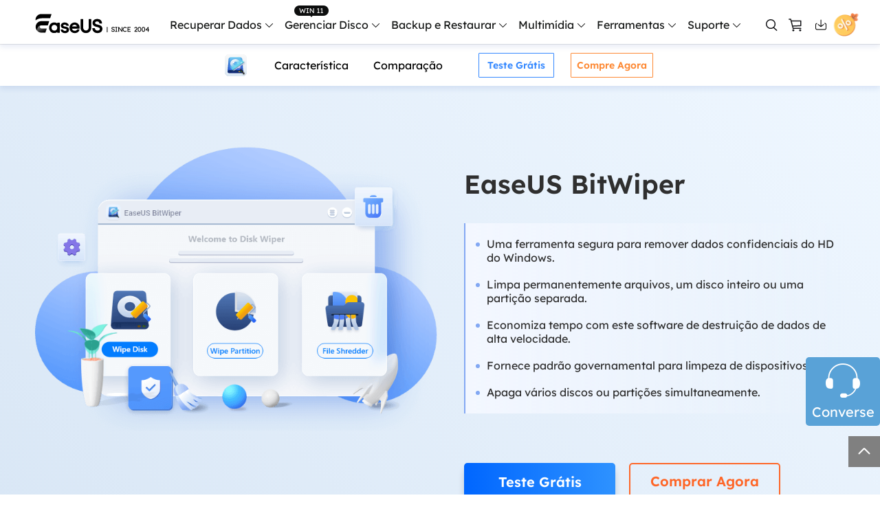

--- FILE ---
content_type: text/html; charset=utf-8
request_url: https://br.easeus.com/bitwiper/index.html
body_size: 16598
content:
<!doctype html>
<html lang="pt">
<head>
<meta charset="utf-8">
<meta content="initial-scale=1.0,user-scalable=no,maximum-scale=1,width=device-width" name="viewport" />
<meta name="robots" content="max-image-preview:large, max-snippet:-1, max-video-preview:-1" />
<meta content="telephone=no" name="format-detection" />
<meta content="black" name="apple-mobile-web-app-status-bar-style" />
<meta content="yes" name="apple-mobile-web-app-capable" />
<title>Software confiável de destruição de dados do Windows para limpar HDs/SSDs e dados confidenciais - EaseUS BitWiper</title>
<meta name="description" content="Você está procurando um software confiável de destruição de dados para eliminar tudo em seu disco rígido ou dispositivos de armazenamento externos? O EaseUS BitWiper está disponível aqui para ajudar você a baixar e aplicar este software para destruir conteúdo privado em HD, SSD e HD externo com sucesso no Windows 11/10/8/7." />
<meta name="keywords" content="software de destruição de dados, software de limpeza de disco, apagar HD/SSD, destruir arquivos do disco rígido" />
<link type="text/css" rel="stylesheet" href="/default2/css/base_2021.css?version1" />
<link type="text/css" rel="stylesheet" href="/default2/2019/css/all_button.css" />
<script type="text/javascript" language="javascript" src="/default/js/jquery.js?10" data-cfasync="false"></script>
<script type="eeb8300c077c80e519d6b6f9-text/javascript" language="javascript" src="/default/js/globle.js?10"></script>
<link rel="shortcut icon" href="/images_2016/fav.ico" mce_href="/images_2016/fav.ico" type="image/x-icon" />
<link rel="canonical" href="https://br.easeus.com/bitwiper/" />


<script type="application/ld+json">
  {
      "@context": "https://schema.org",
      "@type": "SoftwareApplication",
      "name": "EaseUS BitWiper",
      "applicationCategory": "Disk Data Wiping Software",
      "operatingSystem": "Windows 11/10/8.1/8/7/vista/xp",
      "image": "https://toolbox.easeus.com//images/toolbox/bitwiper/screenshots/wipe-disk-1.png",
      "description": "EaseUS BitWiper é um software de limpeza de dados de disco confiável e está disponível aqui para você baixar gratuitamente e aplicar este software para destruir conteúdo privado em discos rígidos, SSDs e discos rígidos externos com sucesso no Windows 11/10/8/7",
      "aggregateRating": {
          "@type": "AggregateRating",
          "ratingValue": "4.6",
          "reviewCount": "6764"
      },
      "offers": {
          "@type": "Offer",
          "priceCurrency": "USD",
          "price": "29.95"
      },
      "downloadUrl": "https://down.easeus.com/product/bitwiper",
    "softwareVersion": "1.0.1"
  }
  
  </script>
</head>
<body>
<!--header start-->
<div class="header_2024">
  <div class="wrap">
    <div class="logo_out">
      <a href="/" class="logo" data-event="Public_TopNavigation" data-category="OtherButtonClick" data-event_label="Logo">&nbsp;</a>
      <div class="close_box">
        <div class="close">
          <div>&nbsp;</div>
          <div>&nbsp;</div>
          <div>&nbsp;</div>
        </div>
      </div>
    </div>
    <div class="nav_box">
      <ul class="nav">
            <li>
                <a class="nav_a" href="/data-recovery-software/" data-event="Public_TopNavigation" data-event_label="drw">Recuperar Dados</a>
                <div class="pro_content">
                    <div class="box_all">
                        <div class="list_box">
                            <div class="arrow">&nbsp;</div>
                            <div class="list">
                                <a class="li arr" href="/data-recovery-software/" data-event="Public_TopNavigation" data-event_label="drw-index">
                                    <div class="icon drw1">&nbsp;</div>
                                    <div class="word">
                                        <div class="t">Data Recovery Wizard</div>
                                        <div class="d">Recuperação de dados de Windows e Mac</div>
                                    </div>
                                </a>
                                <a class="li arr" href="/ios-data-recovery-software/" data-event="Public_TopNavigation" data-event_label="MobiSaver-index">
                                    <div class="icon drw2">&nbsp;</div>
                                    <div class="word">
                                        <div class="t">MobiSaver (iOS &amp; Android)</div>
                                        <div class="d">Recuperar dados do celular</div>
                                    </div>
                                </a>
                                <a class="li" href="/data-recovery-software/data-recovery-service.html" data-event="Public_TopNavigation" data-event_label="manualrecovery-index">
                                    <div class="icon manual">&nbsp;</div>
                                    <div class="word">
                                        <div class="t">Serviços de Recuperação de Dados</div>
                                        <div class="d">Serviços especializados de recuperação de dados</div>
                                    </div>
                                </a>
								<a class="li arr" href="/repair-tools/" data-event="Public_TopNavigation" data-event_label="fixo">
                                    <div class="icon repaire">&nbsp;</div>
                                    <div class="word">
                                        <div class="t">Fixo <span class="new_word">Alimentado por IA</span> </div>
                                        <div class="d">Reparar vídeos, fotos e arquivos</div>
                                    </div>
                                </a>
                                <p class="title">Mais produtos de recuperação</p>
                                <a class="li" href="/data-recovery-software/exchange-recovery.html" data-event="Public_TopNavigation" data-event_label="Exchange Recovery">
                                    <div class="icon drw3">&nbsp;</div>
                                    <div class="word">
                                        <div class="t">Exchange Recovery</div>
                                        <div class="d">Restaurar e reparar arquivo EDB</div>
                                    </div>
                                </a>
                                <a class="li" href="/partition-recovery/" data-event="Public_TopNavigation" data-event_label="Partition Recovery">
                                    <div class="icon drw4">&nbsp;</div>
                                    <div class="word">
                                        <div class="t">Partition Recovery</div>
                                        <div class="d">Recuperação de partição perdida</div>
                                    </div>
                                </a>
                                <a class="li" href="https://www.easeus.com/emailrecoverywizard/" data-event="Public_TopNavigation" data-event_label="Email Recovery">
                                  <div class="icon drw5">&nbsp;</div>
                                  <div class="word">
                                      <div class="t">Email Recovery</div>
                                      <div class="d">Recuperação de e-mail do Outlook</div>
                                  </div>
                                </a>
                                <a class="li" href="/data-recovery-software/ms-sql-recovery.html" data-event="Public_TopNavigation" data-event_label="MS SQL Recovery">
                                  <div class="icon drw6">&nbsp;</div>
                                  <div class="word">
                                      <div class="t">MS SQL Recovery</div>
                                      <div class="d">Recuperação de banco de dados MS SQL</div>
                                  </div>
                                </a>
                            </div>
                        </div>
                        <div class="side_box">
                            <dl>
                                <dt>para Windows</dt>
                                <dd><a href="/data-recovery-software/data-recovery-wizard-free.html" data-event="Public_TopNavigation" data-event_label="drw-free">Data Recovery Free</a></dd>
                                <dd><a href="/data-recovery-software/data-recovery-wizard.html" data-event="Public_TopNavigation" data-event_label="drw-pro">Data Recovery Pro</a></dd>
                                <dd><a href="/data-recovery-software/data-recovery-wizard-technician.html" data-event="Public_TopNavigation" data-event_label="drw-tech">Data Recovery Technician</a></dd>
                            </dl>
                            <dl>
                                <dt>para Mac</dt>
                                <dd><a href="/data-recovery-software/mac-data-recovery-wizard-free.html" data-event="Public_TopNavigation" data-event_label="mac-drw-free">Data Recovery Free</a></dd>
                                <dd><a href="/data-recovery-software/mac-data-recovery-wizard.html" data-event="Public_TopNavigation" data-event_label="mac-drw-pro">Data Recovery Pro</a></dd>
                                <dd><a href="/data-recovery-software/mac-data-recovery-wizard-technician.html" data-event="Public_TopNavigation" data-event_label="mac-drw-tech">Data Recovery Technician</a></dd>
                            </dl>
							<dl>
                                <dt>Tutorial Popular</dt>
                                <dd><a href="/data-recovery-software/recuperacao-de-cartao-memoria.html" data-event="Public_TopNavigation" data-event_label="guia-cartao-sd">Recuperação de Cartão SD</a></dd>
                                <dd><a href="/data-recovery-software/recuperacao-de-arquivos-pendrive.html" data-event="Public_TopNavigation" data-event_label="guia-pen-drive">Recuperação de Pen Drive</a></dd>
                                <dd><a href="/data-recovery-software/software-de-recuperacao-de-hd.html" data-event="Public_TopNavigation" data-event_label="guia-hd">Recuperação de HD</a></dd>
                                <dd><a href="/data-recovery-software/recuperacao-de-hd-externo.html" data-event="Public_TopNavigation" data-event_label="guia-hd-externo">Recuperação de HD Externo</a></dd>
                                <dd><a href="/data-recovery-software/recuperacao-de-fotos.html" data-event="Public_TopNavigation" data-event_label="guia-foto">Recuperação de Fotos</a></dd>
                            </dl>
                        </div>
                        <div class="side_box">
                            <dl>
                                <dt>para iOS</dt>
                                <dd><a href="/mobile-tool/free-iphone-data-recovery.html" data-event="Public_TopNavigation" data-event_label="ms_ios_free">Data Recovery Free</a></dd>
                                <dd><a href="/mobile-tool/iphone-data-recovery-pro.html" data-event="Public_TopNavigation" data-event_label="ms_ios_pro">Data Recovery Pro</a></dd>
                            </dl>
                            <dl>
                                <dt>para Android</dt>
                                <dd><a href="/android-data-recovery-software/free-android-data-recovery.html" data-event="Public_TopNavigation" data-event_label="ms_android_free">Data Recovery Free</a></dd>
                                <dd><a href="/android-data-recovery-software/android-data-recovery.html" data-event="Public_TopNavigation" data-event_label="ms_android_pro">Data Recovery Pro</a></dd>
                                <dd><a href="/android-data-recovery-software/app-version.html" data-event="Public_TopNavigation" data-event_label="ms_android_app">Data Recovery App</a></dd>
                            </dl>
                        </div>
						 <div class="side_box">

                            <dl>
                                <dt>Versão Desktop</dt>
                                <dd><a href="/repair-tools/video-repair.html" data-event="Public_TopNavigation" data-event_label="fixo video repair">Video Repair</a></dd>
                                <dd><a href="/repair-tools/photo-repair.html" data-event="Public_TopNavigation" data-event_label="fixo photo repair">Photo Repair</a></dd>
                                <dd><a href="/repair-tools/document-repair.html" data-event="Public_TopNavigation" data-event_label="fixo document repair">File Repair</a></dd>
								<dt class="marginT20">Ferramenta Online</dt>
                                <dd><a href="https://repair.easeus.com/br/" data-event="Public_TopNavigation" data-event_label="fixo video repair online">Online Video Repair</a></dd>
                                <dd><a href="https://repair.easeus.com/br/photo-repair-online.html" data-event="Public_TopNavigation" data-event_label="fixo photo repair online">Online Photo Repair</a></dd>
                                <dd><a href="https://repair.easeus.com/br/document-repair-online.html" data-event="Public_TopNavigation" data-event_label="fixo document repair online">Online File Repair</a></dd>
                            </dl>
                        </div>
                    </div>
                </div>
            </li>
            <li>
              <div class="header_win_11">&nbsp;</div>
                <a class="nav_a" href="/partition-manager/" data-event="Public_TopNavigation" data-event_label="epm">Gerenciar Disco</a>
                <div class="pro_content">
                    <div class="box_all">
                        <div class="list_box">
                            <div class="arrow">&nbsp;</div>
                            <div class="list">
                                <a class="li arr" href="/partition-manager/" data-event="Public_TopNavigation" data-event_label="epm-index">
                                    <div class="icon epm1">&nbsp;</div>
                                    <div class="word">
                                        <div class="t">Partition Master para Windows</div>
                                        <div class="d">Gerenciador de partição de disco do Windows</div>
                                    </div>
                                </a>
                                <a class="li" href="/partition-manager/disk-partition-manager-for-mac.html" data-event="Public_TopNavigation" data-event_label="epm-index">
                                    <div class="icon epm1">&nbsp;</div>
                                    <div class="word">
                                        <div class="t">Partition Master para Mac</div>
                                        <div class="d">Gerenciador de disco rígido do Mac</div>
                                    </div>
                                </a>
                                <a class="li" href="/partition-manager/windows-boot-rescuer.html" data-event_label="Public_TopNavigation" data-event="elearn_more_winrescuer" data-category="epm_winrescuer" >
                                    <div class="icon epm3">&nbsp;</div>
                                    <div class="word">
                                      <div class="t">WinRescuer</div>
                                      <div class="d">Ferramenta de reparo de inicialização do Windows</div>
                                    </div>
                                  </a>

                                <a class="li arr" href="/disk-copy/" data-event="Public_TopNavigation" data-event_label="disk copy">
                                  <div class="icon tb5">&nbsp;</div>
                                  <div class="word">
                                      <div class="t">Disk Copy</div>
                                      <div class="d">Programa para clonar HD/SSD</div>
                                  </div>
                                </a>
                            </div>
                        </div>
                        <div class="side_box">
                            <dl>
                              <dt>Edição</dt>
                                <dd><a href="/partition-manager/partition-master-free.html" data-event="Public_TopNavigation" data-event_label="epm-free">Partition Master Free</a></dd>
                                <dd><a href="/partition-manager/partition-master.html" data-event="Public_TopNavigation" data-event_label="epm-pro">Partition Master Pro</a></dd>
                                <dd><a href="/partition-manager/epm-enterprise.html" data-event="Public_TopNavigation" data-event_label="epm-pro">Partition Master Enterprise</a></dd>
                            </dl>
                            <dl>
                              <dt>Comparação</dt>
                                <dd><a href="/partition-manager/comparison.html" data-event="Public_TopNavigation" data-event_label="epm-pro">Comparação de Edições</a></dd>
                            </dl>
                            <dl>
                              <dt>Tutorial</dt>
                                <dd><a href="/partition-manager/particionar-disco-rigido.html" data-event="Public_TopNavigation" data-event_label="epm-pro">Como particionar um HD</a></dd>
                                <dd><a href="/partition-manager/software-de-clonagem-de-disco-gratuito.html" data-event="Public_TopNavigation" data-event_label="epm-pro">Como clonar disco grátis</a></dd>
                            </dl>
                        </div>
                        <div class="side_box">
                            <dl>
                            <dt>Edição</dt>
                                <dd><a href="/disk-copy/home-edition.html" data-event="Public_TopNavigation" data-event_label="disk copy">Disk Copy Pro</a></dd>
                                <dd><a href="/disk-copy/technician-edition.html" data-event="Public_TopNavigation" data-event_label="disk copy">Disk Copy Technician</a></dd>
                            </dl>
                            <dl>
                              <dt>Tutorial</dt>
                                <dd><a href="/disk-copy/software-de-clonagem-de-hd.html" data-event="Public_TopNavigation" data-event_label="disk copy">Clonagem de HD</a></dd> 
                                <dd><a href="/disk-copy/software-de-clonagem-de-ssd.html" data-event="Public_TopNavigation" data-event_label="disk copy">Clonagem de SSD</a></dd>
                                <dd><a href="/disk-copy/transferir-dados-de-ssd-para-outro.html" data-event="Public_TopNavigation" data-event_label="disk copy">Transferir dados de SSD para outro</a></dd>
                            </dl>
                        </div>
                    </div>
                </div>
            </li>
            <li>
                <a class="nav_a" href="/backup-software/" data-event="Public_TopNavigation" data-event_label="tb">Backup e Restaurar</a>
                <div class="pro_content">
                    <div class="box_all">
                        <div class="list_box">
                            <div class="arrow">&nbsp;</div>
                            <div class="list">
                                <a class="li arr" href="/backup-software/" data-event="Public_TopNavigation" data-event_label="tb-index">
                                    <div class="icon tb1">&nbsp;</div>
                                    <div class="word">
                                        <div class="t">Todo Backup Personal</div>
                                        <div class="d">Soluções de backup pessoal</div>
                                    </div>
                                </a>
                                <a class="li" href="/backup-software/tb-enterprise.html" data-event="Public_TopNavigation" data-event_label="tb-Enterprise">
                                    <div class="icon tb2">&nbsp;</div>
                                    <div class="word">
                                        <div class="t">Todo Backup Enterprise</div>
                                        <div class="d">Proteção de dados empresariais</div>
                                    </div>
                                </a>
								 <a class="li" href="/backup-software/tb-technician.html" data-event="Public_TopNavigation" data-event_label="tb-technician">
                                    <div class="icon tb7">&nbsp;</div>
                                    <div class="word">
                                        <div class="t">Todo Backup Technician</div>
                                        <div class="d">Soluções de backup para provedores de serviços</div>
                                    </div>
                                </a>
                                <a class="li" href="/backup-software/todo-backup-comparison.html" data-event="Public_TopNavigation" data-event_label="tb-comparison">
                                    <div class="icon tb9">&nbsp;</div>
                                    <div class="word">
                                        <div class="t">Comparação de Edições</div>
                                        <div class="d">Comparação de versões de Todo Backup</div>
                                    </div>
                                </a>
                                


                                <p class="title">Soluções centralizadas</p>
                                <a class="li" href="/backup-software/central-management.html" data-event="Public_TopNavigation" data-event_label="tb-Central Management">
                                    <div class="icon tb3">&nbsp;</div>
                                    <div class="word">
                                        <div class="t">Central Management</div>
                                        <div class="d">Estratégia de backup centralizada</div>
                                    </div>
                                </a>
                                <a class="li" href="/backup-software/deploy-manager.html" data-event="Public_TopNavigation" data-event_label="tb-System Deploy">
                                    <div class="icon tb4">&nbsp;</div>
                                    <div class="word">
                                        <div class="t">System Deploy</div>
                                        <div class="d">Implantação inteligente do Windows</div>
                                    </div>
                                </a>
                            </div>
                        </div>
                        <div class="side_box">
                            <dl>
                            <dt>Edição</dt>
                                <dd><a href="/backup-software/todo-backup-free.html" data-event="Public_TopNavigation" data-event_label="tb-free">Todo Backup Free</a></dd>
                                <dd><a href="/backup-software/todo-backup-home.html" data-event="Public_TopNavigation" data-event_label="tb-home">Todo Backup Home</a></dd>
                                <dd><a href="/backup-software/todo-backup-mac.html" data-event="Public_TopNavigation" data-event_label="tb-mac">Todo Backup for Mac</a></dd>
                            </dl>
                            <dl>
                              <dt>Tutorial</dt>
                                <dd><a href="/backup-software/clonar-hd-para-outro-pc.html" data-event="Public_TopNavigation" data-event_label="tb-home">Clonar HD para outro PC</a></dd>
                            </dl>
                        </div>
                    </div>
                </div>
            </li>
            <li>
                <span class="nav_a">Multimídia</span>
                <div class="pro_content">
                    <div class="box_all">
                        <div class="list_box">
                            <div class="arrow">&nbsp;</div>
                            <div class="list">
                                <p class="title">Gravador de tela</p>
                                <a class="li" href="https://recorder.easeus.com/br/" data-event="Public_TopNavigation" data-event_label="ere">
                                    <div class="icon mult4">&nbsp;</div>
                                    <div class="word">
                                        <div class="t">RecExperts</div>
                                        <div class="d">Gravar vídeo/áudio/webcam</div>
                                    </div>
                                </a>
                                <p class="title">Ferramentas de vídeo</p>
                                <a class="li" href="https://multimedia.easeus.com/br/online-video-downloader/" data-event="Public_TopNavigation" data-event_label="evd_online">
                                    <div class="icon mult2">&nbsp;</div>
                                    <div class="word">
                                        <div class="t">Video Downloader Online</div>
                                        <div class="d">Baixar vídeo e áudio online grátis</div>
                                    </div>
                                </a>
                                <a class="li" href="https://multimedia.easeus.com/br/video-downloader/" data-event="Public_TopNavigation" data-event_label="evd">
                                    <div class="new">&nbsp;</div>
                                    <div class="icon mult2">&nbsp;</div>
                                    <div class="word">
                                        <div class="t">Video Downloader</div>
                                        <div class="d">Baixar vídeo e áudio fácil</div>
                                    </div>
                                </a>
                                <a class="li" href="https://multimedia.easeus.com/br/videokit/video-converter.html" data-event="Public_TopNavigation" data-event_label="evc">
                                    <div class="new">&nbsp;</div>
                                    <div class="icon mult_all">&nbsp;</div>
                                    <div class="word">
                                        <div class="t">VideoKit</div>
                                        <div class="d">Toolkit de vídeo tudo-em-um</div>
                                    </div>
                                </a>
                                <p class="title">Ferramentas de áudio</p>
                                <a class="li" href="https://multimedia.easeus.com/br/voice-changer/" data-event="Public_TopNavigation" data-event_label="product_evw">
                                    <div class="icon voice_changer">&nbsp;</div>
                                    <div class="word">
                                        <div class="t">VoiceWave</div>
                                        <div class="d">Alterar voz em tempo real</div>
                                    </div>
                                </a>
                                <a class="li" href="https://vocalremover.easeus.com/br/" data-event="Public_TopNavigation" data-event_label="product_evr_online">
                                    <div class="icon mult6">&nbsp;</div>
                                    <div class="word">
                                        <div class="t">Vocal Remover (Online)</div>
                                        <div class="d">Remover vocais online grátis</div>
                                    </div>
                                </a>
                            </div>
                        </div>
                    </div>
                </div>
            </li>
            <li>
                <span class="nav_a">Ferramentas</span>
                <div class="pro_content custon utilities">
                    <div class="box_all">
                        <div class="list_box no2">
                            <div class="arrow">&nbsp;</div>
                            <div class="title_li">
                                <span class="li current">Transferir dados/SO</span>
                                <span class="li">Gerenciar arquivos</span>
                                <span class="li">Toolkit para iOS</span>
                                <span class="li">Mais produtos</span>
                            </div>
                            <div class="list">
                                <div class="title_show">
                                    <p class="title">Transferir dados/SO</p>
                                    <a class="li arr" href="/pc-transfer-software/" data-event="Public_TopNavigation" data-event_label="Transfer-pc transfer-index">
                                        <div class="icon utilitie1">&nbsp;</div>
                                        <div class="word">
                                            <div class="t">Todo PCTrans</div>
                                            <div class="d">Transferir dados entre PCs</div>
                                        </div>
                                    </a>

                                    <a class="li arr" href="https://mobi.easeus.com/br/phone-transfer/" data-event="Public_TopNavigation" data-event_label="Transfer-mm-index">
                                        <div class="icon utilitie2">&nbsp;</div>
                                        <div class="word">
                                            <div class="t">MobiMover</div>
                                            <div class="d">Transferir dados do iPhone</div>
                                        </div>
                                    </a>

                                    <a class="li" href="https://mobi.easeus.com/br/chat-transfer/" data-event="Public_TopNavigation" data-event_label="more_chattrans">
                                        <div class="new">&nbsp;</div>
                                        <div class="icon chattrans">&nbsp;</div>
                                        <div class="word">
                                            <div class="t">ChatTrans</div>
                                            <div class="d">Transferência fácil do WhatsApp</div>
                                        </div>
                                    </a>
                                    <a class="li" href="/utilities/ostogo.html" data-event="Public_TopNavigation" data-event_label="Transfer-OS2GO">
                                      <div class="icon tb6">&nbsp;</div>
                                      <div class="word">
                                          <div class="t">OS2Go</div>
                                          <div class="d">Criador do Windows To Go</div>
                                      </div>
                                    </a>
                                </div>
                                <div class="title_show hidden">
                                    <p class="title">Gerenciar arquivos</p>
                                    <a class="li" href="/pdf-editor/" data-event="Public_TopNavigation" data-event_label="File Management-PDF">
                                        <div class="icon utilitie7">&nbsp;</div>
                                        <div class="word">
                                            <div class="t">PDF Editor</div>
                                            <div class="d">Criar, editar ou converter PDF</div>
                                        </div>
                                    </a>
                                    <a class="li" href="/pdf-converter/" data-event="Public_TopNavigation" data-event_label="File Management-PDF converter">
                                        <div class="new">&nbsp;</div>
                                        <div class="icon pdf_c">&nbsp;</div>
                                        <div class="word">
                                            <div class="t">PDF Converter</div>
                                            <div class="d">Converter arquivos PDF</div>
                                        </div>
                                    </a>
                                    <a class="li" href="https://www.easemate.ai/br" rel="nofollow" data-event_label="PDF_Navigation" data-event="chatpdf" data-e_event="Public_TopNavigation">
                                        <!--                                            <div class="new">&nbsp;</div>-->
                                        <div class="icon pdf_ai">&nbsp;</div>
                                        <div class="word">
                                          <div class="t">ChatPDF</div>
                                          <div class="d">Converse com PDFs via PDF IA grátis</div>
                                        </div>
                                      </a>
                                    <a class="li" href="/dupfiles-cleaner/" data-event="Public_TopNavigation" data-event_label="File Management-dfc">
                                        <div class="new">&nbsp;</div>
                                        <div class="icon utilitie16">&nbsp;</div>
                                        <div class="word">
                                            <div class="t">DupFiles Cleaner</div>
                                            <div class="d">Remover arquivos duplicados</div>
                                        </div>
                                    </a>
                                    <a class="li" href="/file-lock/" data-event="Public_TopNavigation" data-event_label="File Management-lockmyfile">
                                        <div class="icon utilitie9">&nbsp;</div>
                                        <div class="word">
                                            <div class="t">LockMyFile</div>
                                            <div class="d">Proteger arquivos com senha</div>
                                        </div>
                                    </a>
                                </div>
                                <div class="title_show hidden">
                                    <p class="title">Toolkit para iOS</p>
                                    <a class="li" href="https://mobi.easeus.com/br/unlock-iphone/" data-event="Public_TopNavigation" data-event_label="iOS-MobiUnlock">
                                        <div class="icon utilitie5">&nbsp;</div>
                                        <div class="word">
                                            <div class="t">MobiUnlock</div>
                                            <div class="d">Desbloquear a senha do iPhone</div>
                                        </div>
                                    </a>
                                    <a class="li" href="https://mobi.easeus.com/br/location-changer/" data-event="Public_TopNavigation" data-event_label="iOS-MobiAnyGo">
                                        <div class="icon utilitie6">&nbsp;</div>
                                        <div class="word">
                                            <div class="t">MobiAnyGo</div>
                                            <div class="d">Localização falsa do iPhone</div>
                                        </div>
                                    </a>
                                </div>
                                <div class="title_show hidden">
                                    <p class="title">Mais produtos</p>

                                    <a class="li" href="/utilities/key-finder.html" data-event="Public_TopNavigation" data-event_label="More-key finder">
										<div class="new">&nbsp;</div>
									    <div class="icon utilitie14">&nbsp;</div>
									    <div class="word">
									        <div class="t">Key Finder</div>
									        <div class="d">Encontrar chaves de produto</div>
									    </div>
									</a>
									<a class="li" href="/bitwiper/" data-event="Public_TopNavigation" data-event_label="More-bitwipe">
                                        <div class="new">&nbsp;</div>
                                        <div class="icon utilitie15">&nbsp;</div>
                                        <div class="word">
                                            <div class="t">BitWiper</div>
                                            <div class="d">Limpar dados confidenciais</div>
                                        </div>
                                    </a>
                                    <a class="li" href="/utilities/ntfs-for-mac.html" data-event="Public_TopNavigation" data-event_label="More-NTFS">
                                        <div class="icon utilitie8">&nbsp;</div>
                                        <div class="word">
                                            <div class="t">NTFS For Mac</div>
                                            <div class="d">Gravador de unidade NTFS</div>
                                        </div>
                                    </a>
                                    <a class="li" href="https://www.easeus.com/cleangenius/" data-event="Public_TopNavigation" data-event_label="More-CleanGenius">
                                        <div class="icon utilitie10">&nbsp;</div>
                                        <div class="word">
                                            <div class="t">CleanGenius Free</div>
                                            <div class="d">Otimização do sistema</div>
                                        </div>
                                    </a>
                                </div>
                            </div>
                        </div>
                        <div class="side_box">
                            <dl>
                                <dd><a href="/pc-transfer-software/pctrans-free.html" data-event="Public_TopNavigation" data-event_label="Transfer-pc transfer-free"><span class="s_hide">Todo PCTrans </span> Free</a></dd>
                                <dd><a href="/pc-transfer-software/pctrans.html" data-event="Public_TopNavigation" data-event_label="Transfer-pc transfer-pro"><span class="s_hide">Todo PCTrans </span> Pro</a></dd>
                            </dl>
                        </div>
                        <div class="side_box">
                            <dl>
                                <dd><a href="https://mobi.easeus.com/br/phone-transfer/mobimover-free.html" data-event="Public_TopNavigation" data-event_label="Transfer-mm-free"><span class="s_hide">iPhone Data Transfer</span> Free</a></dd>
                                <dd><a href="https://mobi.easeus.com/br/phone-transfer/mobimover.html" data-event="Public_TopNavigation" data-event_label="Transfer-mm-pro"><span class="s_hide">iPhone Data Transfer</span> Pro</a></dd>
                            </dl>
                        </div>
                    </div>
                </div>
            </li>
            <li>
          <span class="nav_a">Suporte</span>
          <div class="pro_content">
            <div class="box_all">
              <div class="list_box">
                <div class="arrow">&nbsp;</div>
                <div class="list">
                  <a class="li" href="https://www.easeus.com/support-center/" rel="nofollow" data-event_label="support_center" data-event="Public_TopNavigation">
                    <div class="icon support2">&nbsp;</div>
                    <div class="word">
                      <div class="t">Centro de Apoio</div>
                      <div class="d">Guias, Licença, Contato</div>
                    </div>
                  </a>
                  <a class="li" href="/support-center/livechat-tech.html" rel="nofollow" data-event_label="chat_support" data-event="Public_TopNavigation">
                    <div class="icon support1">&nbsp;</div>
                    <div class="word">
                      <div class="t">Suporte por bate-papo</div>
                      <div class="d">Converse com um técnico</div>
                    </div>
                  </a>
                  <span class="li livechat_window_pop_3" rel="nofollow" data-event_label="Pre-Sales Inquiry" data-event="Public_TopNavigation">
                      <div class="icon support4">&nbsp;</div>
                      <div class="word">
                          <div class="t">Consulta de pré-venda</div>
                          <div class="d">Converse com um rep. de vendas</div>
                      </div>
                  </span>
                  <a class="li" href="https://www.easeus.com/support/remote-assistance-new.html" rel="nofollow">
                    <div class="icon support5">&nbsp;</div>
                    <div class="word">
                      <div class="t">Serviço Premium</div>
                      <div class="d">Resolva rápido e muito mais</div>
                    </div>
                  </a>
                </div>
              </div>
            </div>
          </div>
        </li>
      </ul>
      <div class="search_box">
        <a class="icons search" href="/search.html" rel="nofollow" data-event="Public_TopNavigation" data-category="OtherButtonClick" data-event_label="Search">&nbsp;</a>
        <div class="new_buy_125 icons">
          <a class="buy" href="/store/" rel="nofollow" data-event="Public_TopNavigation" data-event_label="store">&nbsp;</a>
        </div>
        <a class="icons down" href="/download/" data-event_label="download" data-event="Public_TopNavigation"> </a>
        <a class="icons offer" href="/campaign/2024-store-new.html?coupon=luck24">
        <span>
          <!--<svg width="6px" height="6px" viewBox="0 0 6 6" version="1.1" xmlns="http://www.w3.org/2000/svg" xmlns:xlink="http://www.w3.org/1999/xlink">
              <g stroke="none" stroke-width="1" fill="none" fill-rule="evenodd">
                  <g>
                      <rect class="svg_color" x="4" y="0" width="2" height="2" rx="1"></rect>
                      <rect class="svg_color" x="0" y="4" width="2" height="2" rx="16"></rect>
                      <path d="M0.433535314,0.605303338 L5.41112179,5.60530334 L0.433535314,0.605303338 Z" class="svg_color" stroke-linecap="round" stroke-linejoin="round"></path>
                  </g>
              </g>
          </svg>-->
        </span>
        </a>
        <div class="account_center_box pc"></div>
        <div class="account_center_box mobi"></div>
      </div>
    </div>
  </div>
</div>
<script type="eeb8300c077c80e519d6b6f9-text/javascript">
  (function(){
    window.ispc_fun=window.ispc_fun || function(){}
    var nav=$('.header_2024 .nav_box');
    var close=$('.header_2024 .close_box');
    var header_2024=$('.header_2024');
    var body=$('body');
    var header_ispc=ispc_fun(1250);
    $(window).resize(function(){
      header_ispc=ispc_fun(1250);
      if(header_ispc){
        nav.removeAttr('style');
        close.removeClass('current');
      }
    })
    //
    $('.header_2024 .nav > li').mouseenter(function(){
      if(header_ispc){
        var width=$(this).find('.list_box:eq(0)').width()/2-12;
        $(this).addClass('current').find('.pro_content:not(.custon)').css({marginLeft:'-'+width+'px'});
        $('.header_2024 .li.arr.in').removeClass('in').parent().find('.side_box').remove();
      }
    }).mouseleave(function(){
      if(header_ispc){
        $(this).removeClass('current');
        //重置背景的位置
        var list=$(this).find('.list_box .list');
        if(list.children().eq(0).hasClass('title')){
          list.find('.bg_arr').css({top:'24px'});
        }else{
          list.find('.bg_arr').css({top:'0px'});
        }
        //
        $(this).find('.side_box').removeClass('current');
        $(this).find('.box_all').removeClass('current in');
        $(this).find('.pro_content:not(.custon)').removeAttr('style');
        //
        $('.header_2024 .box_all').each(function(){
          $(this).find('.title_li .li').removeClass('current').eq(0).addClass('current');
          $(this).find('.bg_arr_title').removeAttr('style');
          $(this).find('.title_show').addClass('hidden').eq(0).removeClass('hidden');
        })
      }
    })
    $('.header_2024 .box1 .list_box li').each(function(){
      $(this).find('.list').each(function(){
        var list=$(this);
        $(this).append('<div class="bg_arr"></div>');
        var bg_arr=$(this).find('.bg_arr');
        $(this).find('.li').each(function(i){
          $(this).mouseenter(function(){
            if(header_ispc){
              var top=$(this).offset().top-list.offset().top;
              bg_arr.css({top:top});
            }
          })
        })
      })
      $(this).mouseenter(function(){
        if(header_ispc){
          $(this).addClass('current');
        }
      }).mouseleave(function(){
        if(header_ispc){
          $(this).removeClass('current');
        }
      })
    })
    $('.header_2024 .box_all').each(function(){
      var that=this;
      var side_box=$(this).find('.side_box');
      var list=$(this).find('.list_box .list');
      if(list.children().eq(0).hasClass('title')){
        list.append('<div class="bg_arr" style="top:24px"></div>');
      }else{
        list.append('<div class="bg_arr"></div>');
      }
      var bg_arr=list.find('.bg_arr');
      list.find('.li').each(function(i){
        $(this).mouseenter(function(){
          if(header_ispc){
            $(that).addClass('current');
            if($(this).hasClass('arr')){
              if(!$(that).hasClass('in')){
                setTimeout(function(){
                  $(that).addClass('in');
                },300)
              }
            }else{
              $(that).removeClass('in');
              //sx add
              side_box.removeClass('current');
            }
            //bg_arr移动
            var top=$(this).offset().top-list.offset().top;
            bg_arr.css({top:top});
            //end
          }
        })
      })
      list.find('.li.arr').each(function(i){
        $(this).mouseenter(function(){
          if(header_ispc){
            side_box.removeClass('current');
            side_box.eq(i).addClass('current');
          }
        })
      })
      var title_li=$(this).find('.list_box .title_li');
      if(title_li.length>0){
        $(title_li).append('<div class="bg_arr_title"></div>');
        var bg_arr_title=$('.header_2024 .bg_arr_title');
        var title_show=list.find('.title_show');
        title_li.find('.li').each(function(i){
          $(this).mouseenter(function(){
            if(header_ispc){
              $(this).addClass('current').siblings('.li').removeClass('current');
              title_show.eq(i).removeClass('hidden').siblings('.title_show').addClass('hidden');
              side_box.removeClass('current');
              $(that).removeClass('in current');
              //bg_arr_title移动
              var top=$(this).offset().top-title_li.offset().top;
              bg_arr_title.css({top:top});
              //end
            }
          })
        })
      }
    })
    $('.header_2024 .nav_a').click(function(){
      if(!header_ispc){
        var parent=$(this).parent();
        var pro_content=$(this).next('.pro_content');
        if(parent.hasClass('wap_current')){
          parent.removeClass('wap_current');
          pro_content.hide();
        }else{
          parent.addClass('wap_current');
          pro_content.show()
        }
        parent.siblings().removeClass('wap_current').find('.pro_content').hide()
        return false;
      }
    })
    $('.header_2024 .box_all').each(function(){
      var that=this;
      var side_box=$(that).find('.side_box').clone();
      $(this).find('.li.arr').each(function(i){
        $(this).click(function(){
          if(!header_ispc){
            if(!$(this).hasClass('in')){
              $(this).addClass('in').after(side_box.eq(i));
            }
            if($(this).hasClass('current')){
              $(this).removeClass('current')
              $(this).next('.side_box').hide();
            }else{
              $(this).addClass('current')
              $(this).next('.side_box').show();
            }
            return false;
          }
        })
      })
    })
    close.click(function(){
      if(!header_ispc){
        if($(this).hasClass('current')){
          $(this).removeClass('current')
          header_2024.removeClass('current')
          body.css({overflow:'auto'});
          nav.hide()
        }else{
          $(this).addClass('current')
          header_2024.addClass('current')
          body.css({overflow:'hidden'});
          nav.show()
        }
      }
    });
    //事件埋点
    $('.header_2024 .nav > li').each(function(){
      var e_class_1='';
      $(this).find('> .nav_a').each(function(){
        e_class_1=$.trim($(this).text());
        if(this.tagName!=='A'){
          return true;
        }
        $(this).attr({
          'data-e_event':'WebTopNavigationBarProductClick'
        })
        $(this).data('e_class_1',e_class_1);
        return true;
      });
      var all_class_2=[];
      $(this).find('.list_box').each(function(){
        $(this).find('.list .li').each(function(){
          $(this).attr({
            'data-e_event':'WebTopNavigationBarProductClick'
          })
          $(this).data('e_class_1',e_class_1);
          var e_class_2=$.trim($(this).find('.t').text());
          $(this).data('e_class_2',e_class_2)
          if($(this).hasClass('arr')){
            all_class_2.push(e_class_2);
          }
        })
      });
      $(this).find('.side_box').each(function(index){
        $(this).find('a').each(function(){
          $(this).attr({
            'data-e_event':'WebTopNavigationBarProductClick'
          })
          $(this).data('e_class_1',e_class_1);
          $(this).data('e_class_2',all_class_2[index]);
          $(this).data('e_class_3',$.trim($(this).text()));
        });
      });
    })
    //埋点end

  })();
</script><!--header end-->
<!-- page nav start -->
<style>
  .header_2022{box-shadow: none;}
  .page_nav_211221{background-color: #fff;border-top: .025rem solid #E5E5E5;box-shadow: 0rem 0.1rem 0.2rem 0rem rgba(21, 58, 160, 0.1);position: sticky;position: -webkit-sticky;top: 0;z-index: 99;}
    .page_nav_211221 .wrap_1200{display: flex;justify-content: center;align-items: center;}
  .page_nav_211221 .icon{margin-right: 1rem;line-height: 1.45rem;display: flex;align-items: center;}
  .page_nav_211221 .icon img{display: inline-block;vertical-align: -0.25rem;}
  .page_nav_211221 .icon.iconfont{color: #3589FF;font-size: .9rem;line-height: 1.45rem;margin-right: 1rem;}
  .page_nav_211221 .fix_nav{height: 1.45rem;line-height: 1.45rem;font-size: .4rem;font-weight: 400;}
  .page_nav_211221 .fix_nav a{display: inline-block;margin-right: .8rem;color: #000;}
  .page_nav_211221 .fix_nav a:hover{color: #3689FF;text-decoration: none;}
  .page_nav_211221 .button_box{padding: .3rem 0;}
  .page_nav_211221 .button_box .button{min-width: 2.75rem;padding: 0 0.2rem; height: .9rem;line-height: .85rem;font-size: .35rem;text-align: center;display: inline-block;border-radius: 1px;vertical-align: middle;margin-left: .5rem;font-weight: bold;transition: 200ms background;box-sizing: border-box;}
  .page_nav_211221 .button_box .button.buy{color: #FD8934;border: .025rem solid #FD8934;}
  .page_nav_211221 .button_box .button.buy:hover{background:#FD8934;text-decoration: none;color: #fff;}
  .page_nav_211221 .button_box .button.download{color: #3689FF;border: .025rem solid #3689FF;}
  .page_nav_211221 .button_box .button.download:hover{background-color: #3689FF;text-decoration: none;color: #fff;}
  .page_nav_211221 .button_box .button .iconfont{font-size: .35rem;display: inline-block;vertical-align: middle;margin-right: .125rem;font-weight: normal;}
  @media (max-width:1150px) {
    .page_nav_211221 .fix_nav a{margin-right: .35rem;}
  }
  @media (max-width:1000px) {
    .header_2020{box-shadow: 0rem 0.1rem 0.2rem 0rem rgba(21, 58, 160, 0.1);}
    .page_nav_211221{display: none;}
  }
</style>
<div class="page_nav_211221">
  <div class="wrap_1200 clearfix">
    <div class="icon">
      <img data-src="/images_2019/product/all_icon/logo-bit-wipe.svg" width="32" height="32">
    </div>
    <div class="fix_nav">
      <a href="/bitwiper/#part1" class="go_to" where="part1" space_top="0">Característica</a>
      <a href="/bitwiper/#part2" class="go_to" where="part2" space_top="20">Comparação</a>
    </div>
    <div class="button_box">
			<a class="button download download_pop_show" name="bitwiper" href="https://down.easeus.com/product/bitwiper" data-event_label="product_float" data-event="download">Teste Grátis</a>
			<a class="button buy" href="/bitwiper/buy.html?linkid=br_bitwiper_page" data-event_label="product_float" data-event="buynow">Compre Agora</a>
    </div>
  </div>
</div>
<!-- page nav end -->	
<!--start-->
<style>
    .product_banner { padding-bottom: 2rem;background: linear-gradient(46deg, #D8E6F5 0%, #EFF7FF 100%); position: relative; overflow: hidden; }
    .product_banner .img { float: left; width: 50%;text-align: center;margin:2rem 0 0 0;}
    .product_banner .img .lottie { width: 17.9rem; height: 14.9rem; max-width: 100%; }
    .product_banner .img img { max-width: 100%; height: auto; }
    .product_banner .word { float: right; width: 47%; margin-top:3rem; }
    .product_banner .word .title{ font-size: 0.95rem;line-height: 1.15rem;font-weight: bold;margin-bottom: 0.85rem;}
    .product_banner .word .ul_list {padding: .5rem 0 .05rem .375rem;background: linear-gradient(270deg, rgba(255, 255, 255, 0) 0%, #F3F7FF 100%);border-left: 0.05rem solid #83A8F3;line-height: 0.5rem; }
    .product_banner .word .ul_list li { position: relative; padding-left: 0.4rem; margin-bottom: 0.475rem;}
    .product_banner .word .ul_list li:before { content: '';width: 0.15rem;height: 0.15rem;border-radius: 50%;background: #83A8F3;position: absolute; left: 0rem; top: 0.2rem; }
    .product_banner .word .button {margin-top: 1.8rem;}
    .product_banner .word .button .ms { color: #111532; color: #FE6628; font-size: 0.35rem; margin-bottom: 0.1rem; padding-left: 0.4rem; }
    .product_banner .word .button .box { display: inline-block; *display: inline; zoom: 1; vertical-align: top; margin-right: 0.4rem; }
    .product_banner .word .button .box:last-child { margin-right: 0; }
    .product_banner .word .button .box.hidden { display: none; }
    .product_banner .word .button .d { color: #969696; font-size: 0.35rem; line-height: 0.65rem; margin-top: 0.25rem; }
    @media (min-width: 1921px) {
        .product_banner { background-size: cover; }
    }
    @media (max-width: 1000px) {
        .product_banner{padding: 2rem 0;min-height: 0;background: #fff;}
        .product_banner .img{display: none;}
        .product_banner .word{width: auto;margin: 0;float: none;}
        .product_banner .word .title{font-size: 1.2rem;line-height: 1.8rem;font-weight: bold;margin:0 0 0.95rem 0;}
        .product_banner .word .ul_list{font-size: 0.75rem;line-height: 1.35rem;margin:0 0 0.325rem 0;}
        .product_banner .word .ul_list li:before{top:0.65rem;}
        .product_banner .word .button .box{display: block;margin: 0.8rem 0 0 0;}
        .product_banner .word .button{margin-top: 0.6rem;}
        .product_banner .word .button .d{font-size: 0.75rem;line-height: 1.35rem;margin:0.7rem 0 0.325rem 0;}
    }

</style>
<div class="product_banner">
    <div class="wrap clearfix">
        <div class="img animate_left" id="lottie"><img data-src="/images_2019/bitwiper/new/bit-wiper-banner-pic-20220113.png" width="740" height="530" alt=""></div>
        <div class="word animate_right">
            <h1 class="title">EaseUS BitWiper</h1>
            <ul class="ul_list ">
                <li>Uma ferramenta segura para remover dados confidenciais do HD do Windows.</li>
                <li>Limpa permanentemente arquivos, um disco inteiro ou uma partição separada.</li>
                <li>Economiza tempo com este software de destruição de dados de alta velocidade.</li>
                <li>Fornece padrão governamental para limpeza de dispositivos.</li>
                <li>Apaga vários discos ou partições simultaneamente.</li> 
             
            </ul>
            <div class="button">
                <div class="box">
                    <a class="globle_button blue center width_220 download_pop_show" name="bitwiper" href="https://down.easeus.com/product/bitwiper" data-event_label="product_banner" data-event="download"><b>Teste Grátis</b></a>
                </div>
                <div class="box">
                    <a class="globle_button orange bor center" href="/bitwiper/buy.html?linkid=br_bitwiper_page" data-event_label="product_banner" data-event="buynow"><b>Comprar Agora</b></a>
                </div>
                <p class="d">Padrão de limpeza DoD 5220.22-M</p>
            </div>
        </div>
    </div>
</div>
<!--end-->
<!-- start -->
<style>
  .wiper_part1_220113{padding:3rem 0 2.375rem;}
  .wiper_part1_220113 .title{font-size: 0.95rem;line-height: 1.15rem;text-align: center;margin-bottom: 0.5rem;}
  .wiper_part1_220113 .des{font-size: 0.4rem;line-height: 0.5rem;text-align: center;margin-bottom: 0.625rem;}
  .wiper_part1_220113 .list{display: flex;justify-content: space-between;align-items: stretch;flex-wrap: wrap;}
  .wiper_part1_220113 .list li{width: 27%;text-align: center;margin-top: 1.25rem;}
  .wiper_part1_220113 .list li .img{margin-bottom: 0.425rem;}
  .wiper_part1_220113 .list li .img img{display: inline-block;vertical-align: top;}
  .wiper_part1_220113 .list li .t{font-size: 0.5rem;margin-bottom: 0.425rem;}
  .wiper_part1_220113 .list li .d{font-size: 0.4rem;}
  @media (max-width:1000px) {
    .wiper_part1_220113{padding:2rem 0;}
    .wiper_part1_220113 .title{font-size: 0.85rem;line-height: 1.25rem;}
    .wiper_part1_220113 .des{font-size: 0.75rem;line-height: 1.35rem;}
    .wiper_part1_220113 .list{display: block;}
    .wiper_part1_220113 .list li{padding:1rem;width: auto;background-color: #fff;box-shadow: 0rem 0.1rem 1.125rem rgba(21, 58, 160, 0.15);border-radius: 0.25rem;}
    .wiper_part1_220113 .list li .img{display: none;}
    .wiper_part1_220113 .list li .t{font-size: 0.75rem;line-height: 1.125rem;}
    .wiper_part1_220113 .list li .d{font-size: 0.75rem;line-height: 1.35rem;}
  }
</style>
<div class="wiper_part1_220113" id="part1">
  <div class="wrap_1200">
    <h2 class="title">Sua privacidade vem em primeiro lugar</h2>
    <p class="des">Antes de vender, doar ou reciclar seu PC desatualizado, lembre-se de limpar os dados para proteger sua privacidade.</p>
    <ul class="list">
      <li>
        <div class="img">
          <img data-src="/images_2019/bitwiper/new/bit-wiper-modle2-icon1-20220113.png" width="60" height="60" alt="">
        </div>
        <h3 class="t">Limpar disco rígido</h3>
        <p class="d">Limpe o disco que não é do sistema com um clique, incluindo todas as partições de HD/SSD.</p>
      </li>
      <li>
        <div class="img">
          <img data-src="/images_2019/bitwiper/new/bit-wiper-modle2-icon2-20220113.png" width="60" height="60" alt="">
        </div>
        <h3 class="t">Limpar arquivos</h3>
        <p class="d">Limpe dados comerciais, documentos importantes e informações pessoais, tornando-os irrecuperáveis.</p>
      </li>
      <li>
        <div class="img">
          <img data-src="/images_2019/bitwiper/new/bit-wiper-modle2-icon3-20220113.png" width="60" height="60" alt="">
        </div>
        <h3 class="t">Limpar partição/volume</h3>
        <p class="d">Limpe o volume de dados específico ou o volume que não é do sistema.</p>
      </li>
      <li>
        <div class="img">
          <img data-src="/images_2019/bitwiper/new/bit-wiper-modle2-icon4-20220113.png" width="60" height="60" alt="">
        </div>
        <h3 class="t">Limpar unidades externas</h3>
        <p class="d">Limpe pen drive, unidade flash USB, cartão de memória, cartão micro SD ou cartão TF, etc.</p>
      </li>
      <li>
        <div class="img">
          <img data-src="/images_2019/bitwiper/new/bit-wiper-modle2-icon5-20220113.png" width="60" height="60" alt="">
        </div>
        <h3 class="t">Limpar a unidade do sistema</h3>
        <p class="d">Limpe a unidade C ou a partição do sistema sem CD inicializável.</p>
      </li>
      <li>
        <div class="img">
          <img data-src="/images_2019/bitwiper/new/bit-wiper-modle2-icon6-20220113.png" width="60" height="60" alt="">
        </div>
        <h3 class="t">Limpar espaço livre</h3>
        <p class="d">Mantém o sistema intacto e apaga dados confidenciais.</p>
      </li>
    </ul>
  </div>
</div>
<!-- end -->
<!-- start -->
<style>
  .wiper_part2_220113{padding:2.75rem 0 2.75rem;}
  .wiper_part2_220113 .content{background: linear-gradient(180deg, #F8FBFF 0%, #EFF7FF 100%);border-radius: 0.3rem;padding:2.025rem 2.5rem 1.975rem;display: flex;justify-content: space-between;align-items: stretch;}
  .wiper_part2_220113 .content .text_box{width: 43.9%;display: flex;flex-direction: column;justify-content: center;}
  .wiper_part2_220113 .content .text_box .title{font-size: 0.95rem;line-height: 1.15rem;margin-bottom: 1.075rem;}
  .wiper_part2_220113 .content .text_box .des{font-size: 0.4rem;line-height: 0.75rem;}
  .wiper_part2_220113 .content .line{background-color: #B9C2CC;width: 0.025rem;}
  .wiper_part2_220113 .content .list_box{width: 43.9%;}
  .wiper_part2_220113 .content .list_box li{display: flex;align-items: center;margin-bottom: 0.75rem;}
  .wiper_part2_220113 .content .list_box li:last-child{margin-bottom: auto;}
  .wiper_part2_220113 .content .list_box li .img{margin-right: 0.9rem;}
  .wiper_part2_220113 .content .list_box li .img img{display: inline-block;vertical-align: top;}
  .wiper_part2_220113 .content .list_box li .text{font-weight: bold;font-size: 0.45rem;line-height: 0.7rem;}
  @media (max-width:1000px) {
    .wiper_part2_220113{padding:2rem 0 1rem;}
    .wiper_part2_220113 .content{display: block;padding:1rem;}
    .wiper_part2_220113 .content .text_box{width: auto;text-align: center;}
    .wiper_part2_220113 .content .text_box .title{font-size: 0.85rem;line-height: 1.25rem;margin-bottom: 0.8rem;}
    .wiper_part2_220113 .content .text_box .des{font-size: 0.75rem;line-height: 1.35rem;}
    .wiper_part2_220113 .content .line{width: auto;height: 0.025rem;margin:0.7rem 0;}
    .wiper_part2_220113 .content .list_box{width: auto;}
    .wiper_part2_220113 .content .list_box li{display: block;}
    .wiper_part2_220113 .content .list_box li .img{display: none;}
    .wiper_part2_220113 .content .list_box li .text{font-size: 0.75rem;line-height: 1.125rem;position: relative;padding-left: 0.5rem;}
    .wiper_part2_220113 .content .list_box li .text::before{content: '';width: 0.175rem;height: 0.175rem;border-radius: 50%;background-color: #111532;position: absolute;left: 0;top:0.5rem;}
  }
</style>
<div class="wiper_part2_220113">
  <div class="wrap_1400">
    <div class="content">
      <div class="text_box">
        <h2 class="title">Modos flexíveis de apagamento de dados</h2>
        <p class="des">Ao excluir arquivos e até mesmo esvaziar a Lixeira do PC, você não apaga as informações. É porque você acabou de excluir a referência a ele e o sistema operacional o marcou como inacessível. No entanto, todos os dados excluídos ainda estão lá. Portanto, a menos que você substitua o dispositivo, ainda poderá restaurar o conteúdo por meio do software de recuperação de dados. Então, tenha cuidado quando estiver prestes a remover arquivos permanentemente, incluindo <strong>dados pessoais</strong>, <strong>detalhes da conta bancária</strong>, <strong>cartão de crédito e números</strong>, <strong>correspondência</strong>, etc. O EaseUS Bitwiper está aqui para ajudar com modos flexíveis de apagamento de dados.</p>
      </div>
      <div class="line">&nbsp;</div>
      <ul class="list_box">
        <li>
          <div class="img">
            <img data-src="/images_2019/bitwiper/new/bit-wiper-modle3-icon1-20220113.png" width="100" height="100" alt="">
          </div>
          <p class="text">Apague informações privadas e arquivos confidenciais, tornando-os irrecuperáveis.</p>
        </li>
        <li>
          <div class="img">
            <img data-src="/images_2019/bitwiper/new/bit-wiper-modle3-icon2-20220113.png" width="100" height="100" alt="">
          </div>
          <p class="text">Destrua à força os arquivos que não podem ser excluídos.</p>
        </li>
        <li>
          <div class="img">
            <img data-src="/images_2019/bitwiper/new/bit-wiper-modle3-icon3-20220113.png" width="100" height="100" alt="">
          </div>
          <p class="text">Limpe permanentemente o conteúdo recuperável no espaço livre em HD e SSD.</p>
        </li>
      </ul>
    </div>
  </div>
</div>
<!-- end -->
<!-- start -->
<style>
  .wiper_part4_220113{padding:2.5rem 0 3.25rem;background-color: #ECF2FC;}
  .wiper_part4_220113 .title{font-size: 0.95rem;line-height: 1.15rem;margin-bottom: 2rem;text-align: center;}
  .wiper_part4_220113 .content{overflow-x: auto;width: 100%;}
  .wiper_part4_220113 .box_all{display: flex;justify-content: center;min-width: 23.75rem;}
  .wiper_part4_220113 .box_all .title_box { width: 41%;max-width: 9.5rem;}
  .wiper_part4_220113 .box_all .title_box li { background: #fff; padding: 0.45rem 0.65rem; }
  .wiper_part4_220113 .box_all .title_box li:nth-child(2n){background: #F9FAFC;}
  .wiper_part4_220113 .box_all .title_box li.no1 { background: none; padding: 0; padding-top: 0.15rem; }
  .wiper_part4_220113 .box_all .title_box li.bg{ background: #F9FAFC; }
  .wiper_part4_220113 .box_all .title_box li .box { position: relative; }
  .wiper_part4_220113 .box_all .title_box li .box .img { position: absolute; left: 0; top: 0; }
  .wiper_part4_220113 .box_all .title_box li .box p {position: relative;}
  .wiper_part4_220113 .box_all .list_box { width: 31%;max-width: 7.5rem; text-align: center; box-shadow: 0rem 0.1rem 0.25rem rgba(80, 125, 216, 0.15); opacity: 1; border-radius: 0.2rem; }
  .wiper_part4_220113 .box_all .list_box.last { margin-right: 0; box-shadow: 0rem 0.1rem 1.125rem rgba(21, 58, 160, 0.15); }
  .wiper_part4_220113 .box_all .list_box li { padding: 0.45rem 0rem; background: #fff; }
  .wiper_part4_220113 .box_all .list_box li:nth-child(2n) { background: #F9FAFC; }
  .wiper_part4_220113 .box_all .list_box li.button { padding: 0.6rem 0 0.75rem 0; border-radius: 0 0 0.2rem 0.2rem; }
  .wiper_part4_220113 .box_all .list_box li.button .button{width: 5.5rem;height: 1.5rem;line-height: 1.5rem;text-align: center;display: inline-block;font-size: 0.5rem;font-weight: bold;border-radius: 0.25rem;box-shadow: 0rem 0.275rem 0.275rem rgba(0, 0, 0, 0.16);}
  .wiper_part4_220113 .box_all .list_box li.button .button.buy{background: linear-gradient(90deg, #FF4763 0%, #FF7B63 100%);color:#fff;}
  .wiper_part4_220113 .box_all .list_box li.button .button.buy:hover{text-decoration: none;opacity: 0.9;}
  .wiper_part4_220113 .box_all .list_box li.button .button.download{background: #fff;border:0.025rem solid #111532;color:#111532;height: 1.45rem;line-height: 1.45rem;width: 5.45rem;}
  .wiper_part4_220113 .box_all .list_box li.button .button.download:hover{text-decoration: none;border-color: transparent;background: #3689FF;color: #fff;}
  .wiper_part4_220113 .box_all .list_box li.no1 { padding: 0; }
  .wiper_part4_220113 .box_all .list_box li .iconfont { color: #598EF8; font-size: 0.45rem; }
  .wiper_part4_220113 .box_all .list_box li .iconfont.color3 { color: #0087FF; }
  .wiper_part4_220113 .box_all .list_box li .iconfont.color2 { color: #598EF8; }
  .wiper_part4_220113 .box_all .list_box li .iconfont.color1 { color: #FA3740; }
	.wiper_part4_220113 .box_all .list_box li .iconfont.no { color: #c8c8c8;}
  .wiper_part4_220113 .box_all .list_box li .price {font-size: 0.6rem;font-weight: bold;color: #FF4763;margin-bottom: 0.375rem;}
  .wiper_part4_220113 .box_all .list_box li .price del{display: inline-block;color: #111532;font-size: 0.4rem;font-weight: 400;vertical-align: top;}
  .wiper_part4_220113 .box_all .list_box li .name{padding-top: 0.9rem;font-size: 0.7rem; line-height: 0.65rem; font-weight: bold;}
  .wiper_part4_220113 .box_all .list_box li.bg2 { height: 2.45rem; background: #FFFFFF; border-radius: 0.2rem 0.2rem 0 0; border-top: 0.15rem solid #fff; }
  .wiper_part4_220113 .box_all .list_box li.bg3 { height: 2.45rem; background: #FFFFFF; border-radius: 0.2rem 0.2rem 0 0; border-top: 0.15rem solid #598EF8; }
  .wiper_part4_220113 .box_all .list_box li.bg3 .name * { vertical-align: middle; }
  .wiper_part4_220113 .box_all .list_box li.bg3 .name .icon { margin-right: 0.2rem; }
	.wiper_part4_220113 .box_all .list_box .down_link { padding-top: 10px;}
  @media (max-width: 1000px) {
    .wiper_part4_220113{padding:2rem 0;}
    .wiper_part4_220113 .title{font-size: 0.85rem;line-height: 1.25rem;}
    .wiper_part4_220113 .box_all .list_box li{font-size: 0.75rem;line-height: 1.35rem;}
    .wiper_part4_220113 .box_all .title_box li .box{font-size: 0.75rem;line-height: 1.35rem;}
    .wiper_part4_220113 .box_all .title_box li .d{font-size: 0.65rem;line-height: 1.15rem;margin:0rem 0 0 0;}
    .wiper_part4_220113 .box_all .title_box li .box .img{display: none;}
    .wiper_part4_220113 .box_all .title_box li .box p{margin-left: auto;}
    .wiper_part4_220113 .box_all .list_box li .price{font-size: 0.85rem;line-height: 1.25rem;}
    .wiper_part4_220113 .box_all .list_box li .price del{font-size: 0.65rem;line-height: 1.15rem;}
    .wiper_part4_220113 .box_all .list_box li .iconfont{font-size: 0.65rem;}
  }
</style>
<div class="wiper_part4_220113" id="part2">
  <div class="wrap_1200">
    <h2 class="title">Solução eficiente e conveniente para empresas</h2>
    <div class="content">
      <div class="box_all clearfix">
        <ul class="title_box">
            <li class="no1">&nbsp;</li>
            <li class="bg_white">
                <div class="box"><p class="d phone_size_20">Limpe os discos preenchendo 0/1 ou números aleatórios.</p>
                </div>
            </li>
            <li class="bg1">
                <div class="box">
                    <p class="d phone_size_20">Apagamento seguro de SSDs com SATA, M.2. NVMe, etc. </p>
                </div>
            </li>
            <li class="bg1 bg_white">
                <div class="box">
                    <p class="d phone_size_20">Destruição de arquivos para documentos, imagens, vídeos.</p>
                </div>
            </li>
            <li class="bg1">
                <div class="box">
                    <p class="d phone_size_20">Algoritmo: DoD 5220.22, P50739-
95, Gutmann, etc.</p>
                </div>
            </li>
            <li class="bg1 bg_white">
                <div class="box">
                    <p class="d phone_size_20">Dispositivos suportados</p>
                </div>
            </li>
            <li class="bg1">
                <div class="box">
                    <p class="d phone_size_20">Suporte técnico 24/7</p>
                </div>
            </li>
            <li class="no1">&nbsp;</li>
        </ul>
		    <ul class="list_box">
            <li class="no1 bg2">
              <p class="name">Edição Pro</p>
            </li>
            <li class="bg_white">
              <i class="iconfont">&#xe6d1;</i>
            </li>
            <li class="bg_white">
              <i class="iconfont">&#xe6d1;</i>
            </li>
            <li class="bg_white">
                <i class="iconfont">&#xe6d1;</i>
            </li>
            <li class="bg1">
                <i class="iconfont">&#xe6d1;</i>
            </li>
            <li class="bg_white">
              1 pc, 3 discos
            </li>
            <li class="bg1">
              <i class="iconfont">&#xe6d1;</i>
          </li>
            <li class="button">
              <p class="price">US$29.95</p>
                <div class="button">
                   <a class="button buy" href="/bitwiper/buy.html?linkid=br_bitwiper_page" data-event_label="product_comparison_form" data-event="buynow">Comprar Agora</a>  
                </div>
				<p class="down_link download_pop_show"><a href="https://down.easeus.com/product/bitwiper" name="bitwiper" data-event_label="product_comparison_form" data-event="download">Teste Grátis</a></p>
            </li>
        </ul>
        <ul class="list_box last">
            <li class="no1 bg3">
              <p class="name">Edição Tech</p>
            </li>
            <li class="bg_white">
                <i class="color2 iconfont">&#xe6d1;</i>
            </li>
            <li>
                <i class="color2 iconfont">&#xe6d1;</i>
            </li>
            <li class="bg_white">
                <i class="color2 iconfont">&#xe6d1;</i>
            </li>
            <li>
                <i class="color2 iconfont">&#xe6d1;</i>
            </li>
            <li class="bg_white">Ilimitado</li>
            <li>Suporte prioritário</li>
            <li class="button">
              <p class="price">US$99.90</p>
              <div class="button">
                  <a class="button buy" href="/bitwiper/buy.html?linkid=br_bitwiper_page&version=technician"  data-event_label="product_comparison_form" data-event="buynow">Comprar Agora</a>
              </div>
			<p class="down_link download_pop_show"><a href="https://down.easeus.com/product/bitwiper" name="bitwiper" data-event_label="product_comparison_form" data-event="download">Teste Grátis</a></p>
            </li>
        </ul>
      </div>
    </div>
  </div>
</div>
<script type="eeb8300c077c80e519d6b6f9-text/javascript">
  $(function(){
      globleJs.table_li_height('.wiper_part4_220113 .box_all ul');
  })
</script>
<!-- end -->
<!-- start -->
<style>
  .wiper_part3_220113{padding:1.875rem 0 2.625rem;background: linear-gradient(360deg, #E4ECF9 0%, rgba(236, 242, 252, 0) 100%);}
  .wiper_part3_220113 .wrap_1400{max-width: 36rem;}
  .wiper_part3_220113 .title{font-size: 0.95rem;line-height: 1.15rem;margin-bottom: 0.5rem;text-align: center;}
  .wiper_part3_220113 .des{font-size: 0.4rem;text-align: center;line-height: 0.5rem;margin-bottom: 2rem;}
  .wiper_part3_220113 .box_all{display: flex;justify-content: space-between;}
  .wiper_part3_220113 .box_all .box{width: 31.25%;background-color: #fff;box-shadow: 0rem 0.4rem 0.75rem rgba(124, 139, 196, 0.16);border-radius: 0.75rem;padding:0.5rem 0.5rem 0.95rem;box-sizing: border-box;text-align: center;}
  .wiper_part3_220113 .box_all .box .img{background: linear-gradient(180deg, #E8EEFC 0%, #E4ECFB 100%);border-radius: 0.3rem;padding:0.775rem 1.625rem;margin-bottom: 1.5rem;}
  .wiper_part3_220113 .box_all .box .img img{display: inline-block;vertical-align: top;max-width: 100%;height: auto;}
  .wiper_part3_220113 .box_all .box .t{font-size: 0.6rem;line-height: 0.75rem;margin-bottom: 0.75rem;padding:0 0.375rem;}
  .wiper_part3_220113 .box_all .box .d{font-size: 0.4rem;line-height: 0.75rem;padding:0 0.375rem;}
  @media (max-width:1000px) {
    .wiper_part3_220113{padding:1rem 0 2rem;}
    .wiper_part3_220113 .title{font-size: 0.85rem;line-height: 1.25rem;}
    .wiper_part3_220113 .des{font-size: 0.75rem;line-height: 1.35rem;}
    .wiper_part3_220113 .box_all{display: block;}
    .wiper_part3_220113 .box_all .box{width: auto;margin-top: 0.7rem;padding:1rem;}
    .wiper_part3_220113 .box_all .box .img{display: none;}
    .wiper_part3_220113 .box_all .box .t{font-size: 0.75rem;line-height: 1.125rem;padding:0;}
    .wiper_part3_220113 .box_all .box .d{font-size: 0.75rem;line-height: 1.35rem;padding:0;}
  }
</style>
<div class="wiper_part3_220113">
  <div class="wrap_1400">
    <h2 class="title">Limpador essencial para todas as suas necessidades</h2>
    <p class="des">Há muitos dados críticos nos documentos que não podem ser vazados para outras pessoas. Todos os segredos devem ser mantidos em segurança.</p>
    <div class="box_all">
      <div class="box">
        <div class="img">
          <img data-src="/images_2019/bitwiper/new/bit-wiper-modle4-icon1-20220113.png" width="280" height="200" alt="">
        </div>
        <h3 class="t">Excluir arquivos de forma irreversível com facilidade</h3>
        <p class="d">Quando você deseja excluir arquivos no Windows, eles geralmente são considerados perdidos para sempre. No entanto, alguns arquivos ainda podem ser recuperados usando um software de recuperação de dados. Se você trabalha com informações confidenciais em seu computador, deve saber a importância de excluir os arquivos permanentemente.</p>
      </div>
      <div class="box">
        <div class="img">
          <img data-src="/images_2019/bitwiper/new/bit-wiper-modle4-icon2-20220113.png" width="280" height="200" alt="">
        </div>
        <h3 class="t">Limpar permanentemente todo o disco ou partição separada</h3>
        <p class="d">Se você deseja apagar completamente um disco rígido, não é tão fácil quanto excluir tudo nele. Porque com o comando "delete" fácil, os dados na partição geralmente podem ser recuperados por qualquer software de recuperação de dados, o que significa que os dados não são excluídos absolutamente.</p>
      </div>
      <div class="box">
        <div class="img">
          <img data-src="/images_2019/bitwiper/new/bit-wiper-modle4-icon3-20220113.png" width="280" height="200" alt="">
        </div>
        <h3 class="t">Seguro, avançado e completo</h3>
        <p class="d">Ele apaga permanentemente todos os dados em discos rígidos, unidades de estado sólido, cartões de memória e unidades USB e até discos em paralelo. Muitos tipos de métodos de limpeza destroem irreversivelmente todos os dados em disco, como o Padrão 5220.22-M do Departamento de Defesa dos EUA, Peter Gutmann, HMG IS5 britânico, etc.</p>
      </div>
    </div>
  </div>
</div>
<!-- end -->
<!--start-->
<style>
  .product_bottom_banner { padding: 1rem 0;background: linear-gradient(46deg, #D8E6F5 0%, #EFF7FF 100%); position: relative; overflow: hidden; }
  .product_bottom_banner .wrap{display: flex;justify-content: center;align-items: center;}
  .product_bottom_banner .img {width: 50%;text-align: center;}
  .product_bottom_banner .img .lottie { width: 17.9rem; height: 14.9rem; max-width: 100%; }
  .product_bottom_banner .img img { max-width: 100%; height: auto; }
  .product_bottom_banner .word {width: 47%;}
  .product_bottom_banner .word .title{ font-size: 0.95rem;line-height: 1.15rem;font-weight: bold;margin-bottom: 0.85rem;}
  .product_bottom_banner .word .button {margin-top: 1.2rem;}
  .product_bottom_banner .word .button .ms { color: #111532; color: #FE6628; font-size: 0.35rem; margin-bottom: 0.1rem; padding-left: 0.4rem; }
  .product_bottom_banner .word .button .box { display: inline-block; *display: inline; zoom: 1; vertical-align: top; margin-right: 0.4rem; }
  .product_bottom_banner .word .button .box:last-child { margin-right: 0; }
  .product_bottom_banner .word .button .box.hidden { display: none; }
  .product_bottom_banner .word .button .d { color: #969696; font-size: 0.35rem; line-height: 0.65rem; margin-top: 0.25rem; }
  @media (min-width: 1921px) {
      .product_bottom_banner { background-size: cover; }
  }
  @media (max-width: 1000px) {
      .product_bottom_banner{padding: 2rem 0;min-height: 0;background: #fff;}
      .product_bottom_banner .img{display: none;}
      .product_bottom_banner .word{width: auto;margin: 0;float: none;}
      .product_bottom_banner .word .title{font-size: 1.2rem;line-height: 1.8rem;font-weight: bold;margin:0 0 0.95rem 0;}
      .product_bottom_banner .word .button .box{display: block;margin: 0.8rem 0 0 0;}
      .product_bottom_banner .word .button{margin-top: 0.6rem;}
      .product_bottom_banner .word .button .d{font-size: 0.75rem;line-height: 1.35rem;margin:0.7rem 0 0.325rem 0;}
  }

</style>
<div class="product_bottom_banner">
  <div class="wrap">
      <div class="img animate_left" id="lottie"><img data-src="/images_2019/bitwiper/new/bit-wiper-banner-pic-bottom.png" width="500" height="358" alt=""></div>
      <div class="word animate_right">
          <p class="title">EaseUS BitWiper</p>
          <div class="button">
              <div class="box">
                  <a class="globle_button blue center width_220 download_pop_show" name="bitwiper" href="https://down.easeus.com/product/bitwiper" data-event_label="product_bottom" data-event="download"><b>Teste Grátis</b></a>
              </div>
              <div class="box">
                  <a class="globle_button orange bor center" href="/bitwiper/buy.html?linkid=br_bitwiper_page" data-event_label="product_bottom" data-event="buynow"><b>Comprar Agora</b></a>
              </div>
              <p class="d">Padrão de limpeza DoD 5220.22-M</p>
          </div>
      </div>
  </div>
</div>
<!--end-->
<!--footer start-->
<div class="footer_2024">
  <div class="wrap">
    <div class="box_all">
      <div class="cell">
        <dl>
          <dt><a href="/how-to/" data-event_label="Public_BottomNavigation" data-event="resource">Recursos</a></dt>
          <dd><a href="/data-recovery-solution/" data-event_label="Public_BottomNavigation" data-event="resource">Dicas de recuperação de dados PC</a></dd>
          <dd><a href="/mac-file-recovery/" data-event_label="Public_BottomNavigation" data-event="resource">Dicas de recuperação de dados Mac</a></dd>
          <dd><a href="/hard-drive-recovery/" data-event_label="Public_BottomNavigation" data-event="resource">Dicas de recuperação de HD</a></dd>
          <dd><a href="/backup-recovery/" data-event_label="Public_BottomNavigation" data-event="resource">Dicas de backup de dados</a></dd>
          <dd><a href="/partition-manager-tips/" data-event_label="Public_BottomNavigation" data-event="resource">Dicas de gerenciamento de disco</a></dd>
          <dd><a href="/disk-copy-resource/" data-event_label="Public_BottomNavigation" data-event="resource">Dicas de clonagem de disco</a></dd>
          <dd><a href="/disk-copy/software-de-clonagem-de-ssd.html" data-event_label="Public_BottomNavigation" data-event="resource">Software de clonagem de SSD</a></dd>
          <dd><a href="/pc-transfer/" data-event_label="Public_BottomNavigation" data-event="resource">Dicas de transferência de PC</a></dd>
          <dd><a href="/knowledge-center/" data-event_label="Public_BottomNavigation" data-event="resource">Centro de conhecimento</a></dd>
          <dd><a href="/computer-instruction/" data-event_label="Public_BottomNavigation" data-event="resource">Soluções em informática</a></dd>
        </dl>
      </div>
      <div class="cell">
        <dl>
          <dt>Suporte</dt>
          <dd><a href="https://www.easeus.com/support-center/" data-event_label="Public_BottomNavigation" data-event="support"  rel="nofollow">Central de suporte</a></dd>
          <dd><a href="/download/" data-event_label="Public_BottomNavigation" data-event="support" rel="nofollow">Download</a></dd>
          <dd><a href="/support-center/livechat-tech.html" data-event_label="Public_BottomNavigation" data-event="support" rel="nofollow">Suporte por chat</a></dd>
          <dd><a href="javascript:;" groups="3" class="livechat_window_pop" data-event_label="Public_BottomNavigation" data-event="support" rel="nofollow">Consulta de pré-venda</a></dd>
          <dd><a href="https://www.easeus.com/support/remote-assistance-new.html" data-event_label="Public_BottomNavigation" data-event="support" rel="nofollow">Serviço premium</a></dd>
          <dd>&nbsp;</dd>
          <dd>&nbsp;</dd>
        </dl>
        <dl>
          <dt>P&R</dt>
          <dd><a href="/questions/recovery/" data-event_label="Public_BottomNavigation" data-event="QA">Dúvidas sobre recuperação de dados</a></dd>
          <dd><a href="/questions/clone/" data-event_label="Public_BottomNavigation" data-event="QA">Dúvidas sobre clonagem de disco</a></dd>
          <dd><a href="/questions/diskmanage/" data-event_label="Public_BottomNavigation" data-event="QA">Dúvidas sobre gerenciamento de disco</a></dd>
        </dl>
      </div>
      <div class="cell">
        <dl>
          <dt>Privacidade</dt>
          <dd><a href="/tutorial/uninstall.html" data-event_label="Public_BottomNavigation" data-event="Privacy" rel="nofollow">Como desinstalar</a></dd>
          <dd><a href="/sales-faq/refund-policy.html" data-event_label="Public_BottomNavigation" data-event="Privacy" rel="nofollow">Politica de reembolso</a></dd>
          <dd><a href="/privacy.html" data-event_label="Public_BottomNavigation" data-event="Privacy" rel="nofollow">Política de privacidade</a></dd>
          <dd><a href="https://www.easeus.com/do-not-sell.htm" data-event_label="Public_BottomNavigation" data-event="Privacy" rel="nofollow">Não vender</a></dd>
          <dd><a href="/license.html" data-event_label="Public_BottomNavigation" data-event="Privacy" rel="nofollow">Acordo de licença</a></dd>
          <dd><a href="/legal-counsel.html" data-event_label="Public_BottomNavigation" data-event="Privacy" rel="nofollow">Termos e condições</a></dd>
          <dd>&nbsp;</dd>
        </dl>
        <dl>
          <dt>Explorar</dt>
          <dd><a href="/store/" data-event_label="Public_BottomNavigation" data-event="explore" rel="nofollow">Loja</a></dd>
          <dd><a href="/data-recovery-software/data-recovery-service.html" data-event_label="Public_BottomNavigation" data-event="explore"  rel="nofollow">Recuperação manual de dados</a></dd>
          <dd><a href="/partner/oem.html" data-event_label="Public_BottomNavigation" data-event="explore"  rel="nofollow">Serviço de terceirização</a></dd>
        </dl>
      </div>
      <div class="cell">
        <dl>
          <dt>Social</dt>
          <dd>
            <div class="share iconfont">
              <a rel="noopener" href="https://www.youtube.com/user/EASEUSsoftware" data-event_label="Public_BottomNavigation" data-event="youtube"  target="_blank" class="a youtube" data-e_element_content="youtube"><span>&#xe8e2;</span></a>
              <a rel="noopener" href="https://twitter.com/easeus_software" data-event_label="Public_BottomNavigation" data-event="twitter"  target="_blank" class="a twitter" data-e_element_content="twitter"><span>&#xec9c;</span></a>
              <a rel="noopener" href="https://www.facebook.com/easeus.global/" data-event_label="Public_BottomNavigation" data-event="fb"  target="_blank" class="a facebook" data-e_element_content="facebook"><span>&#xe6e1;</span></a>
              <a rel="noopener" href="https://linkedin.com/company/easeus-software-linkedin" data-event_label="Public_BottomNavigation" data-event="linkedin"  target="_blank" class="a linkedin" data-e_element_content="linkedin"><span>&#xe736;</span></a>
            </div>
          </dd>
        </dl>
        <dl class="no_pad">
          <dt>Companhia</dt>
          <dd><a href="/company/" data-event_label="Public_BottomNavigation" data-event="company">Conheça EaseUS</a></dd>
          <dd><a href="/easeus-reviews.html" data-event_label="Public_BottomNavigation" data-event="company">Comentários e prêmios</a></dd>
          <dd><a href="/company/#Contact_EaseUS" data-event_label="Public_BottomNavigation" data-event="company" rel="nofollow">Contate EaseUS</a></dd>
          <dd><a href="/partner/reseller.html" data-event_label="Public_BottomNavigation" data-event="company" rel="nofollow">Revendedores</a></dd>
          <dd><a href="/partner/affiliate.html" data-event_label="Public_BottomNavigation" data-event="company" rel="nofollow">Afiliados</a></dd>
          <dd><a href="/educacao.html" data-event_label="Public_BottomEducation" data-event="company" rel="nofollow">Desconto para estudante</a></dd>
          <dd><a href="https://accounts.easeus.com/" data-event_label="Public_BottomNavigation" data-event="company" rel="nofollow">Minha conta</a></dd>
          <dd><a href="https://www.easeus.com/easeus-complaints-feedback.html" data-event_label="Public_BottomNavigation" data-event="company" rel="nofollow">Reclamações e feedback</a></dd>
        </dl>
      </div>
      <div class="cell logo_box">
        <a class="logo" href="/">&nbsp;</a>
        <div class="trustpilot-widget" data-locale="pt-BR" data-template-id="53aa8807dec7e10d38f59f32" data-businessunit-id="53e320ce0000640005793e9d" data-style-height="150px" data-style-width="100%" data-theme="dark"> <a href="https://www.trustpilot.com/review/easeus.com" target="_blank" rel="noopener">Trustpilot</a> </div>
        <dl>
          <dt>Assinar</dt>
          <dd>
            <div class="email_input">
              <input type="hidden" id="ptype_val_202204" value="subscribe">
              <input type="hidden" id="web_val_202204" value="easeus_br">
              <input required="" check="email" placeholder="Seu e-mail" id="email_202204" autocomplete="off" type="text" />
              <span id="submit_202204" class="icon">&nbsp;</span>
            </div>
            <p class="error_word" id="error_word_202204"></p>
          </dd>
        </dl>
      </div>
    </div>
  </div>
  <div class="last_word">
    <div class="wrap last_box">
      <div class="box">
        <div class="safty"> <a href="https://secure.trust-provider.com/ttb_searcher/trustlogo?v_querytype=W&v_shortname=SECDV&v_search=https://www.easeus.com/&x=6&y=5" target="_blank"><img data-src="https://www.easeus.com/images_2019/index/se.png" width="67" height="26"></a> <a href="https://www.dmca.com/Protection/Status.aspx?ID=6f87f39c-64f0-4564-88a6-3c1a79e17360" target="_blank" rel="nofollow" title="DMCA.com Protection Status" class="dmca-badge"> <img data-src="https://www.easeus.com/images_2019/index/dmca.png" width="67" height="26" alt="DMCA.com Protection Status"></a> </div>
        <p class="last_dis">Copyright © <span id="year">&nbsp;</span> EaseUS. Todos os direitos reservados.</p>
      </div>
      <div class="language_bottom_click">
        <i class="dq iconfont">&#xe663;</i>
        <span class="w">Português</span>
        <i class="iconfont arr">&#xe612;</i>
      </div>
    </div>
  </div>
</div>
<div class="footer_pop_20230413 hidden">
  <div class="bg"></div>
  <div class="box">
    <div class="iconfont close"></div>
    <p class="title">Sucesso, obrigado por enviar!</p>
  </div>
</div>
<script type="eeb8300c077c80e519d6b6f9-text/javascript">
  //添加埋点--神策
  $('.footer_2024 dl').each(function(){
    var e_class_1='';
    $(this).find('dt').each(function(){
      e_class_1=$.trim($(this).text());
      if($(this).find('a').length==0){
        return true;
      }
      $(this).attr({
        'data-e_event':'WebTopNavigationBarProductClick'
      })
      $(this).data('e_class_1',e_class_1);
      return true;
    });
    $(this).find('dd a').each(function(){
      $(this).attr({
        'data-e_event':'WebTopNavigationBarProductClick'
      })
      $(this).data('e_class_1',e_class_1);
      $(this).data('e_class_2',$(this).data('e_element_content') || $.trim($(this).text()));//facebook等没有内容，读取element_content的内容，element_content为手动添加
    });
  })
  //添加埋点end
  $(document).on('click','.footer_2024 dt',function(){
    if(!ispc){
      let parent=$(this).parents('.cell')
      if(parent.hasClass('current')){
        parent.removeClass('current');
      }else{
        $('.footer_2022 dl').removeClass('current');
        parent.addClass('current');
      }
      return false;
    }
  })
  $(function(){
    // 表单提交
    var email=$('#email_202204');
    var submit=$('#submit_202204');
    var error_word=$('#error_word_202204');
    var footer_pop_20230413=$('.footer_pop_20230413');
    $('.footer_pop_20230413 .close').click(function(){
      footer_pop_20230413.addClass('hidden');
    });
    var submit_fun=function(){
      this.newsletter='no';
      this.init=function(){
        this.submit();
      };
      this.submit=function(){
        var self=this;
        submit.click(function(){
          var email_val=globleJs.check_input(email);
          if(!email_val){
            return false;
          }
          if(submit.hasClass('current')){
            return false;
          }
          var ptype_val=$.trim($('#ptype_val_202204').val());
          var web_val=$.trim($('#web_val_202204').val());
          var lang = (navigator.systemLanguage?navigator.systemLanguage:navigator.language);
          var newsletter=self.newsletter;
          submit.addClass('current')
          $.ajax({
            type : "GET",
            url : 'https://www.easeus.com/mail/download/?email='+email_val+'&ptype='+ptype_val+'&web='+web_val+'&lang='+lang+'&newsletter='+newsletter,
            dataType : "jsonp",
            jsonp: 'callback',
            timeout:40000,
            success : function(val){
              var val = JSON.parse(val);
              val=val.info;
              if(val==1){
                email.val('');
              }else if(val==0){
                error_word.removeClass('hidden').html("O e-mail não pode estar vazio");
              }else{
                error_word.removeClass('hidden').html('Por favor, insira um e-mail válido');
              }
            },
            complete:function(){
              submit.removeClass('current');
              footer_pop_20230413.removeClass('hidden');
            },
            error:function(val){
              submit.removeClass('current');
              error_word.removeClass('hidden').html('Por favor, insira um e-mail válido');
            }
          });
        })
      }
    }
    var action=new submit_fun();
    action.init();
    // keydown event
    email.on('keydown',function(event) {
      if(event.keyCode===13) {
        submit.trigger('click')
      }
    })
  })
</script><!--footer end-->

<script type="eeb8300c077c80e519d6b6f9-text/javascript" language="javascript" src="/default/js/other.js?10"></script> 
<script src="/cdn-cgi/scripts/7d0fa10a/cloudflare-static/rocket-loader.min.js" data-cf-settings="eeb8300c077c80e519d6b6f9-|49" defer></script></body>
</html>

--- FILE ---
content_type: text/css
request_url: https://br.easeus.com/default2/css/base_2021.css?version1
body_size: 19706
content:
@font-face{font-family:'Lexend';src:url("/default/typeface/Lexend/Lexend-Light.woff2") format("woff2"),url("/default/typeface/Lexend/Lexend-Light.woff") format("woff");font-weight:300;font-style:normal;font-display:swap}@font-face{font-family:'Lexend';src:url("/default/typeface/Lexend/Lexend-Regular.woff2") format("woff2"),url("/default/typeface/Lexend/Lexend-Regular.woff") format("woff");font-weight:400;font-style:normal;font-display:swap}@font-face{font-family:'Lexend';src:url("/default/typeface/Lexend/Lexend-SemiBold.woff2") format("woff2"),url("/default/typeface/Lexend/Lexend-SemiBold.woff") format("woff");font-weight:600;font-style:normal;font-display:swap}@font-face{font-family:'Lexend';src:url("/default/typeface/Lexend/Lexend-SemiBold.woff2") format("woff2"),url("/default/typeface/Lexend/Lexend-SemiBold.woff") format("woff");font-weight:700;font-style:normal;font-display:swap}*{margin:0px;padding:0px;border:0px;list-style:none;vertical-align:baseline}*:focus{outline:none}html{-webkit-text-size-adjust:none;text-size-adjust:none;-blink-text-size-adjust:none;font-size:40px}body,textarea{font:16px/24px 'Lexend',Arial,Calibri,sans-serif;background:#fff;color:#2f2f2f;word-break:break-word}a{zoom:1;color:#007eeb;text-decoration:none}a:hover{text-decoration:underline;color:#0082f6}.clearfix:after{content:".";display:block;height:0;clear:both;visibility:hidden}html .clearfix{*height:1%}*:first-child+html.clearfix{zoom:1}.clearfix{display:block}.clear{clear:both;height:0px;overflow:hidden;line-height:0px}input{border-radius:0}input:-moz-placeholder{color:#acb4bf}input::-moz-placeholder{color:#acb4bf}input:-ms-input-placeholder{color:#acb4bf}input::-webkit-input-placeholder{color:#acb4bf}.wap_pop{overflow:hidden;height:100%}.pc_hidden{display:none}.inline_block{display:inline-block;*display:inline;zoom:1}.inline-block{display:inline-block;*display:inline;zoom:1}@media (max-width: 768px){.phone_size_20{font-size:0.75rem !important;line-height:1.35rem !important}.phone_size_24{font-size:0.75rem !important;line-height:1.125rem !important}}@media (max-width: 750px){html{font-size:40px}}@media (max-width: 731.25px){html{font-size:39px}}@media (max-width: 712.5px){html{font-size:38px}}@media (max-width: 693.75px){html{font-size:37px}}@media (max-width: 675px){html{font-size:36px}}@media (max-width: 656.25px){html{font-size:35px}}@media (max-width: 637.5px){html{font-size:34px}}@media (max-width: 618.75px){html{font-size:33px}}@media (max-width: 600px){html{font-size:32px}}@media (max-width: 581.25px){html{font-size:31px}}@media (max-width: 562.5px){html{font-size:30px}}@media (max-width: 543.75px){html{font-size:29px}}@media (max-width: 525px){html{font-size:28px}}@media (max-width: 506.25px){html{font-size:27px}}@media (max-width: 487.5px){html{font-size:26px}}@media (max-width: 468.75px){html{font-size:25px}}@media (max-width: 450px){html{font-size:24px}}@media (max-width: 431.25px){html{font-size:23px}}@media (max-width: 412.5px){html{font-size:22px}}@media (max-width: 393.75px){html{font-size:21px}}@media (max-width: 375px){html{font-size:20px}}@media (max-width: 356.25px){html{font-size:19px}}@media (max-width: 337.5px){html{font-size:18px}}@media (max-width: 318.75px){html{font-size:17px}}@media (max-width: 300px){html{font-size:16px}}@media (max-width: 281.25px){html{font-size:15px}}@media (max-width: 262.5px){html{font-size:14px}}@media (max-width: 243.75px){html{font-size:13px}}@media (max-width: 225px){html{font-size:12px}}@media (max-width: 206.25px){html{font-size:11px}}@media (max-width: 187.5px){html{font-size:10px}}[v-cloak]{display:none}.marginT20{margin-top:20px !important}@media (max-width: 1000px){.float_livechat,.float_shares{display:none}.float_banner_index{display:none !important}}.paddingTop0{padding-top:0 !important}.paddingBottom0{padding-bottom:0 !important}.marginTop0{margin-top:0 !important}.marginBottom0{margin-bottom:0 !important}.margin_b_20{margin-bottom:20px !important}.loading{background:url(https://www.easeus.com/images/loading_1.gif) no-repeat center;width:.775rem;height:.775rem;position:fixed;z-index:999;left:50%;top:50%;margin:-.375rem 0 0 -.375rem;display:none;background-size:cover}.video_pop_bg{position:fixed;left:0rem;top:0rem;width:100%;height:100%;background:#000;opacity:0.5;filter:alpha(opacity=80);-webkit-opacity:0.5;-moz-opacity:0.5;-khtml-opacity:0.5;z-index:998;display:none}.video_pop{position:fixed;left:50%;top:49%;text-align:left;margin:-196px 0rem 0rem -350px;width:700px;height:394px;z-index:999;display:none;background:url(/images/loading_1.gif) no-repeat center}.video_pop .close{display:block;position:absolute;right:-0.8rem;top:-0.8rem;background:url(/images_2016/icon-close.png) no-repeat;width:0.85rem;height:0.85rem;cursor:pointer}.copy_hidden{height:0.025rem;overflow:hidden;margin-top:-0.025rem}.copy_hidden input,.copy_hidden textarea{border:0;padding:0;margin:0;background:none}.float_banner{width:100%;height:70px;position:relative}.float_banner a{display:block;height:100%;position:absolute;left:0;top:0px;z-index:100;width:100%}.float_banner .close_bt{display:block;width:30px;height:30px;position:absolute;cursor:pointer;top:0px;left:50%;margin-left:580px;z-index:101}.float_nav_fixed{position:fixed;left:97px;top:330px;z-index:99}.float_nav_fixed a{display:block;height:100%;position:absolute;left:0;top:0px;z-index:100;width:100%}.float_nav_fixed .close_bt{display:block;width:17px;height:17px;background:url(/images_2016/close-wihte-a.png) center no-repeat;position:absolute;cursor:pointer;top:0px;right:0;z-index:101}@media (max-width: 1000px){.float_nav_fixed{display:none !important}.float_banner{display:none !important}}.header_logo{padding:10px 0}.header_logo.shadow{box-shadow:0px 4px 8px 0px rgba(249,249,249,0.27)}.header_logo .logo{background:url(/images_2019/index/header_2022/logo-new.svg) 0 0 no-repeat;background-size:cover;display:block;width:6rem;height:1.2rem;overflow:hidden;background-size:100% 100%}.website_iframe{height:0;width:0;display:none}body .globle_button2{width:200px;height:40px;background-image:linear-gradient(180deg, #1FB364 0%, #0B9B4D 100%);border:1px solid #087C3D;box-shadow:0 2px 10px 0 rgba(0,122,12,0.3),1px 1px 0 rgba(255,255,255,0.3) inset,-1px -1px 0 rgba(255,255,255,0.3) inset;border-radius:8px;display:flex;justify-content:center;align-items:center;color:#fff;cursor:pointer;text-decoration:none}body .globle_button2:hover{background-image:linear-gradient(180deg, #3FC97F 0%, #25A760 100%),linear-gradient(180deg, #2AC572 0%, #0B9B4D 100%)}body .globle_button2:active{background-image:linear-gradient(180deg, #1BA059 0%, #0B8C46 100%),linear-gradient(180deg, #1FB364 0%, #0B9B4D 100%)}body .globle_button2:active .iconfont{color:#acdcc1}body .globle_button2 .iconfont{margin-right:10px;font-size:20px}body .globle_button2.bor{background:#fff;border:1px solid #087C3D;color:#0C9C4E}body .globle_button2.bor:hover{background:#13A557;color:#fff}body .globle_button2.bor:active{background:#11944E;color:#fff}.float_2021{z-index:998}.float_2021 .wrap{display:flex;justify-content:space-between;align-items:center;padding:14px 0;line-height:0.8rem;background:#fff;border:1px solid #fff;max-width:1430px}.float_2021 .wrap .box{display:flex;align-items:center;margin-left:115px}.float_2021 .wrap .box .icon{margin-right:10px;display:flex}.float_2021 .wrap .box .t{font-size:0.4rem;font-weight:bold;color:#000533;text-decoration:none}.float_2021 .wrap .link{margin-right:115px;display:flex}.float_2021 .wrap .link a{margin-left:20px}.float_2021.fixed{position:sticky;top:0px}.float_2021.fixed .wrap{border:1px solid #CFD8D3;box-shadow:0 2px 10px 0 rgba(0,0,0,0.08);background:#fff;border-radius:10px}@media (max-width: 1000px){.float_2021{display:none}}.header_2022{position:relative;z-index:100;box-shadow:0px 4px 8px 0px rgba(21,58,160,0.1);background:#fff}.header_2022.current{position:fixed;z-index:20000;width:100%;height:100%;overflow:auto;top:0px;left:0px}.header_2022 .wrap{max-width:1350px;display:flex;justify-content:space-between;height:72px;align-items:center;font-weight:400}.header_2022 .wrap .close_box{display:none}.header_2022 .wrap .logo{width:6rem;height:1.2rem;background:url("/images_2019/index/header_2022/logo-new.svg") center no-repeat;background-size:100% 100%;margin-right:20px;text-decoration:none;position:relative;top:-6px}.header_2022 .wrap .nav{display:flex}.header_2022 .wrap .nav>li{position:relative}.header_2022 .wrap .nav>li .nav_a{font-size:16px;height:30px;line-height:30px;display:block;padding:23px 23px 19px 10px;color:#000;position:relative;white-space:nowrap;font-weight:bold}.header_2022 .wrap .nav>li .nav_a:before{content:'\e612';position:absolute;transition:transform 400ms;width:16px;height:16px;line-height:16px;text-align:center;right:4px;top:30px}.header_2022 .wrap .nav>li .nav_a:after{content:'';width:0px;height:2px;background:#0087FF;position:absolute;bottom:0px;left:24px;transition:width 400ms}.header_2022 .wrap .nav>li .pro_content{position:absolute;left:50%;top:72px;color:#000000;max-width:0px;max-height:0px;transition:maxWidth 200ms,maxHeight 200ms;opacity:0;padding-top:12px;overflow:hidden;border-radius:8px}.header_2022 .wrap .nav>li .pro_content a{color:inherit}.header_2022 .wrap .nav>li .pro_content .box_all{position:relative;display:flex;flex-shrink:0;justify-content:space-between;align-items:stretch;background:#EDF0F5;border-radius:8px;box-shadow:0px 8px 20px 0px rgba(0,0,0,0.15)}.header_2022 .wrap .nav>li .pro_content .box_all .list_box{padding:16px 0 16px 0;border-radius:8px;background:#fff;flex-shrink:0;position:relative}.header_2022 .wrap .nav>li .pro_content .box_all .list_box .arrow{height:12px;width:100%;top:-12px;left:0;position:absolute;z-index:10}.header_2022 .wrap .nav>li .pro_content .box_all .list_box .arrow:before{content:'';position:absolute;left:50%;margin-left:-18px;bottom:0px;width:36px;height:16px;background:url("https://www.easeus.com/images_2019/index/header_2022/arrow.svg") no-repeat bottom center;background-size:36px 16px}.header_2022 .wrap .nav>li .pro_content .box_all .list_box .list{position:relative;flex-shrink:0}.header_2022 .wrap .nav>li .pro_content .box_all .list_box .list .li{height:68px;display:flex;justify-content:space-between;align-items:center;color:#000;text-decoration:none;position:relative;overflow:hidden;cursor:pointer;white-space:nowrap;padding-right:30px;min-width:262px;z-index:2}.header_2022 .wrap .nav>li .pro_content .box_all .list_box .list .li .new{position:absolute;left:26px;top:34px;font-size:14px;color:#ff6316;width:52px;height:24px;text-align:center;font-weight:600;background:url("https://www.easeus.com/images_2019/index/header_2022/header_icon.svg") no-repeat -296px -389px;z-index:3;background-size:1200px 1200px}.header_2022 .wrap .nav>li .pro_content .box_all .list_box .list .li .icon{background:url("https://www.easeus.com/images_2019/index/header_2022/header_icon.svg") no-repeat -50px -50px;background-size:1200px 1200px;width:42px;height:40px;margin:0 8px 0 30px;position:relative;z-index:2;flex-shrink:0}.header_2022 .wrap .nav>li .pro_content .box_all .list_box .list .li .icon.drw1{background-position:-150px -50px}.header_2022 .wrap .nav>li .pro_content .box_all .list_box .list .li .icon.drw2{background-position:-200px -50px}.header_2022 .wrap .nav>li .pro_content .box_all .list_box .list .li .icon.drw3{background-position:-250px -50px}.header_2022 .wrap .nav>li .pro_content .box_all .list_box .list .li .icon.drw4{background-position:-300px -50px}.header_2022 .wrap .nav>li .pro_content .box_all .list_box .list .li .icon.drw5{background-position:-400px -50px}.header_2022 .wrap .nav>li .pro_content .box_all .list_box .list .li .icon.drw6{background-position:-350px -50px}.header_2022 .wrap .nav>li .pro_content .box_all .list_box .list .li .icon.epm1{background-position:-50px -50px}.header_2022 .wrap .nav>li .pro_content .box_all .list_box .list .li .icon.epm2{background-position:-100px -50px}.header_2022 .wrap .nav>li .pro_content .box_all .list_box .list .li .icon.tb1{background-position:-50px -114px}.header_2022 .wrap .nav>li .pro_content .box_all .list_box .list .li .icon.tb2{background-position:-100px -114px}.header_2022 .wrap .nav>li .pro_content .box_all .list_box .list .li .icon.tb3{background-position:-150px -114px}.header_2022 .wrap .nav>li .pro_content .box_all .list_box .list .li .icon.tb4{background-position:-200px -114px}.header_2022 .wrap .nav>li .pro_content .box_all .list_box .list .li .icon.tb5{background-position:-150px -243px}.header_2022 .wrap .nav>li .pro_content .box_all .list_box .list .li .icon.tb6{background-position:-200px -243px}.header_2022 .wrap .nav>li .pro_content .box_all .list_box .list .li .icon.tb7{background-position:-300px -114px}.header_2022 .wrap .nav>li .pro_content .box_all .list_box .list .li .icon.tb8{background-position:-350px -114px}.header_2022 .wrap .nav>li .pro_content .box_all .list_box .list .li .icon.tb9{background-position:-400px -114px}.header_2022 .wrap .nav>li .pro_content .box_all .list_box .list .li .icon.mult1{background-position:-50px -178px}.header_2022 .wrap .nav>li .pro_content .box_all .list_box .list .li .icon.mult2{background-position:-100px -178px}.header_2022 .wrap .nav>li .pro_content .box_all .list_box .list .li .icon.mult3{background-position:-150px -178px}.header_2022 .wrap .nav>li .pro_content .box_all .list_box .list .li .icon.mult4{background-position:-200px -178px}.header_2022 .wrap .nav>li .pro_content .box_all .list_box .list .li .icon.mult5{background-position:-250px -178px}.header_2022 .wrap .nav>li .pro_content .box_all .list_box .list .li .icon.mult6{background-position:-350px -178px}.header_2022 .wrap .nav>li .pro_content .box_all .list_box .list .li .icon.mult7{background-position:-300px -178px}.header_2022 .wrap .nav>li .pro_content .box_all .list_box .list .li .icon.utilitie1{background-position:-50px -243px}.header_2022 .wrap .nav>li .pro_content .box_all .list_box .list .li .icon.utilitie2{background-position:-100px -243px}.header_2022 .wrap .nav>li .pro_content .box_all .list_box .list .li .icon.utilitie3{background-position:-150px -243px}.header_2022 .wrap .nav>li .pro_content .box_all .list_box .list .li .icon.utilitie4{background-position:-200px -243px}.header_2022 .wrap .nav>li .pro_content .box_all .list_box .list .li .icon.utilitie5{background-position:-50px -307px}.header_2022 .wrap .nav>li .pro_content .box_all .list_box .list .li .icon.utilitie6{background-position:-100px -307px}.header_2022 .wrap .nav>li .pro_content .box_all .list_box .list .li .icon.utilitie7{background-position:-150px -307px}.header_2022 .wrap .nav>li .pro_content .box_all .list_box .list .li .icon.utilitie8{background-position:-200px -307px}.header_2022 .wrap .nav>li .pro_content .box_all .list_box .list .li .icon.utilitie9{background-position:-250px -307px}.header_2022 .wrap .nav>li .pro_content .box_all .list_box .list .li .icon.utilitie10{background-position:-300px -307px}.header_2022 .wrap .nav>li .pro_content .box_all .list_box .list .li .icon.utilitie11{background-position:-350px -307px}.header_2022 .wrap .nav>li .pro_content .box_all .list_box .list .li .icon.utilitie12{background-position:-400px -307px}.header_2022 .wrap .nav>li .pro_content .box_all .list_box .list .li .icon.utilitie13{background-position:-450px -307px}.header_2022 .wrap .nav>li .pro_content .box_all .list_box .list .li .icon.utilitie14{background-position:-500px -307px}.header_2022 .wrap .nav>li .pro_content .box_all .list_box .list .li .icon.utilitie15{background-position:-552px -307px}.header_2022 .wrap .nav>li .pro_content .box_all .list_box .list .li .icon.utilitie16{background-position:-600px -307px}.header_2022 .wrap .nav>li .pro_content .box_all .list_box .list .li .icon.utilitie17{background-position:-651px -307px}.header_2022 .wrap .nav>li .pro_content .box_all .list_box .list .li .icon.pdf_c{background-position:-250px -114px}.header_2022 .wrap .nav>li .pro_content .box_all .list_box .list .li .icon.support1{background-position:-50px -371px}.header_2022 .wrap .nav>li .pro_content .box_all .list_box .list .li .icon.support2{background-position:-100px -371px}.header_2022 .wrap .nav>li .pro_content .box_all .list_box .list .li .icon.support3{background-position:-150px -371px}.header_2022 .wrap .nav>li .pro_content .box_all .list_box .list .li .icon.support4{background-position:-200px -371px}.header_2022 .wrap .nav>li .pro_content .box_all .list_box .list .li .icon.manual{background-position:-450px -50px}.header_2022 .wrap .nav>li .pro_content .box_all .list_box .list .li .icon.chattrans{background-position:-600px -243px}.header_2022 .wrap .nav>li .pro_content .box_all .list_box .list .li .icon.mult_all{background-position:-550px -243px}.header_2022 .wrap .nav>li .pro_content .box_all .list_box .list .li .icon.appmove{background-position:-500px -112px}.header_2022 .wrap .nav>li .pro_content .box_all .list_box .list .li .icon.macdrw{background-position:-500px -50px}.header_2022 .wrap .nav>li .pro_content .box_all .list_box .list .li .icon.repaire{background-position:-650px -178px}.header_2022 .wrap .nav>li .pro_content .box_all .list_box .list .li .icon.voice_changer{background-position:-650px -245px}.header_2022 .wrap .nav>li .pro_content .box_all .list_box .list .li .word{flex:1}.header_2022 .wrap .nav>li .pro_content .box_all .list_box .list .li .word .t{font-size:16px;font-weight:bold;line-height:20px}.header_2022 .wrap .nav>li .pro_content .box_all .list_box .list .li .word .d{font-size:14px;color:#77797E;line-height:18px;font-weight:300}.header_2022 .wrap .nav>li .pro_content .box_all .list_box .list .li .word .new_word{background:#FD8A34;color:#fff;font-size:12px;display:inline-block;padding:0 5px;border-radius:2px}.header_2022 .wrap .nav>li .pro_content .box_all .list_box .list .li.arr{padding-right:78px;min-width:0}.header_2022 .wrap .nav>li .pro_content .box_all .list_box .list .li.arr:before{content:'\e612';position:absolute;right:30px;top:24px;color:#7F7F7F;font-size:14px;font-weight:bold;transform:rotate(-90deg)}.header_2022 .wrap .nav>li .pro_content .box_all .list_box .list .title{color:#111532;margin:14px 0 6px 30px;font-size:14px;line-height:18px;position:relative;z-index:2;font-weight:300}.header_2022 .wrap .nav>li .pro_content .box_all .list_box .list .title_show .title{display:none}.header_2022 .wrap .nav>li .pro_content .box_all .list_box .list .bg_arr{content:'';position:absolute;left:0px;top:0px;z-index:1;background:#EDF0F5;width:0;height:68px;z-index:1;transition:top 100ms}.header_2022 .wrap .nav>li .pro_content .box_all .list_box .resource{margin:26px 0 14px 80px}.header_2022 .wrap .nav>li .pro_content .box_all .list_box .resource .t{font-size:14px;color:#77797E;line-height:18px;padding-bottom:12px;border-bottom:1px solid #979797;margin-bottom:16px}.header_2022 .wrap .nav>li .pro_content .box_all .list_box .resource .d{margin-bottom:16px}.header_2022 .wrap .nav>li .pro_content .box_all .list_box .resource .d:last-child{margin-bottom:0}.header_2022 .wrap .nav>li .pro_content .box_all .list_box .more{padding:0 15px;border:1px solid #000;line-height:26px;border-radius:4px;display:inline-block;margin:16px 0 16px 30px;text-decoration:none;font-size:14px}.header_2022 .wrap .nav>li .pro_content .box_all .list_box .more:hover{background-color:#F2F4F7}.header_2022 .wrap .nav>li .pro_content .box_all .list_box.no2{display:flex;min-height:204px}.header_2022 .wrap .nav>li .pro_content .box_all .list_box.no2 .title_li{height:100%;white-space:nowrap;position:relative;flex-shrink:0}.header_2022 .wrap .nav>li .pro_content .box_all .list_box.no2 .title_li:before{content:'';background:#F2F4F7;width:1px;height:calc(100% + 32px);position:absolute;right:0px;top:-16px}.header_2022 .wrap .nav>li .pro_content .box_all .list_box.no2 .title_li .li{line-height:46px;padding:0 20px 0 30px;position:relative;display:block;z-index:2;text-decoration:none;cursor:pointer}.header_2022 .wrap .nav>li .pro_content .box_all .list_box.no2 .title_li .li.current:before{content:'';width:3px;height:3px;background:#007CFF;position:absolute;left:20px;top:22px;border-radius:50%}.header_2022 .wrap .nav>li .pro_content .box_all .list_box.no2 .title_li .bg_arr_title{content:'';position:absolute;left:0px;top:0px;z-index:1;background:#D2E4FF;width:100%;height:46px;z-index:1;transition:width 100ms,top 100ms}.header_2022 .wrap .nav>li .pro_content .box_all .list_box.no2 .title_li .more{margin-top:50px}.header_2022 .wrap .nav>li .pro_content .box_all .side_box{max-width:0;padding:0;overflow:hidden;transition:100ms;flex-shrink:0}.header_2022 .wrap .nav>li .pro_content .box_all .side_box dl{margin:30px 0;white-space:nowrap}.header_2022 .wrap .nav>li .pro_content .box_all .side_box dl dt{color:#111532;font-size:14px;margin:0 0 16px 10px;font-weight:bold}.header_2022 .wrap .nav>li .pro_content .box_all .side_box dl dd{margin:14px 0 0 0;font-weight:400;padding-left:10px;position:relative}.header_2022 .wrap .nav>li .pro_content .box_all .side_box dl dd:before{content:'';width:4px;height:4px;border-radius:50%;position:absolute;left:0px;top:10px;background:#0087FD}.header_2022 .wrap .nav>li .pro_content .box_all .side_box dl dd a{color:#0087FD}@keyframes header_2020_trans_side{0%{padding-right:40px}50%{padding-right:45px}100%{padding-right:40px}}.header_2022 .wrap .nav>li .pro_content .box_all .side_box.current{display:block;max-width:300px;padding:0 40px 0 20px;animation:header_2020_trans_side 200ms ease-out 50ms 1}.header_2022 .wrap .nav>li .pro_content .box_all.current .list_box .list .bg_arr{width:100%}.header_2022 .wrap .nav>li .pro_content .box_all.in .side_box{transition:0ms;animation:0}.header_2022 .wrap .nav>li .pro_content .box_all:hover .list_box.no2 .list .title_show .li{animation:none}.header_2022 .wrap .nav>li .pro_content.utilities{left:-400px}.header_2022 .wrap .nav>li .pro_content.utilities .box_all .list_box .arrow:before{left:460px}@media (min-width: 1850px){.header_2022 .wrap .nav>li .pro_content.utilities{left:-134px}.header_2022 .wrap .nav>li .pro_content.utilities .box_all .list_box .arrow:before{left:196px}}.header_2022 .wrap .nav>li.current .nav_a{color:#0087FF;text-decoration:none}.header_2022 .wrap .nav>li.current .nav_a:before{transform:rotate(180deg)}.header_2022 .wrap .nav>li.current .nav_a:after{width:calc(100% - 24px)}.header_2022 .wrap .nav>li.current .pro_content{max-width:800px;max-height:600px;opacity:1;overflow:visible}@keyframes header_2020_trans1{0%{transform:translate(-30px, 0);opacity:0}80%{transform:translate(5px, 0);opacity:0.9}100%{transform:translate(0px, 0);opacity:1}}@keyframes header_2020_trans2{0%{transform:translate(-80px, 0)}80%{transform:translate(5px, 0);opacity:0.9}100%{transform:translate(0px, 0);opacity:1}}.header_2022 .wrap .nav>li.current .pro_content .box_all .list_box .list .li{animation:header_2020_trans1 300ms ease-out 135ms 1}.header_2022 .wrap .nav>li.current .pro_content .box_all .list_box .list .li:nth-child(1){animation-delay:0ms}.header_2022 .wrap .nav>li.current .pro_content .box_all .list_box .list .li:nth-child(2){animation-delay:15ms}.header_2022 .wrap .nav>li.current .pro_content .box_all .list_box .list .li:nth-child(3){animation-delay:30ms}.header_2022 .wrap .nav>li.current .pro_content .box_all .list_box .list .li:nth-child(4){animation-delay:45ms}.header_2022 .wrap .nav>li.current .pro_content .box_all .list_box .list .li:nth-child(5){animation-delay:60ms}.header_2022 .wrap .nav>li.current .pro_content .box_all .list_box .list .li:nth-child(6){animation-delay:75ms}.header_2022 .wrap .nav>li.current .pro_content .box_all .list_box .list .li:nth-child(7){animation-delay:90ms}.header_2022 .wrap .nav>li.current .pro_content .box_all .list_box .list .li:nth-child(8){animation-delay:105ms}.header_2022 .wrap .nav>li.current .pro_content .box_all .list_box .list .li:nth-child(9){animation-delay:120ms}.header_2022 .wrap .nav>li.current .pro_content .box_all .list_box .list .li:nth-child(10){animation-delay:135ms}.header_2022 .wrap .nav>li.current .pro_content .box_all .list_box .resource{animation:header_2020_trans2 390ms ease-out 1ms 1}.header_2022 .wrap .nav>li.current .pro_content .box_all .list_box .all_products_link{animation:header_2020_trans1 300ms ease-out 135ms 1;animation-delay:105ms}.header_2022 .wrap .search_box{display:flex;justify-content:center;align-items:center;justify-content:flex-end}.header_2022 .wrap .search_box .store{border:1px solid #000;box-sizing:border-box;width:103px;height:30px;line-height:30px;text-align:center;border-radius:4px;color:#000;text-decoration:none;background-color:#edf0f5}.header_2022 .wrap .search_box .store:before{content:'';background:url("https://www.easeus.com/images_2019/index/header_2022/header_icon.svg") no-repeat -106px -435px;width:24px;height:24px;margin:3px 3px 0 0;vertical-align:top;background-size:1200px 1200px}.header_2022 .wrap .search_box .store:hover{background-color:#D3D7DD}.header_2022 .wrap .search_box .search{margin:0 5px}.header_2022 .wrap .search_box .search span{background:url("https://www.easeus.com/images_2019/index/header_2022/header_icon.svg") no-repeat -54px -430px;width:32px;height:32px;text-decoration:none;display:inline-block;background-size:1200px 1200px}@media (max-width: 1250px){.header_2022{box-shadow:none}.header_2022 .wrap{display:block;width:auto;max-width:none;height:50px}.header_2022 .wrap .close_box{display:block;position:absolute;right:10px;top:0;z-index:3;height:50px;width:50px;display:flex;align-items:center;justify-content:center;cursor:pointer}.header_2022 .wrap .close_box .close{position:relative;top:3px;width:20px;height:16px;display:inline-block;transition:all .5s;text-align:left;padding-top:1px}.header_2022 .wrap .close_box .close div{background:#000;position:absolute;height:2px;width:20px;border-radius:2px}.header_2022 .wrap .close_box .close div:first-child{top:0px;transition:width .15s .15s, top .15s, right .15s, transform .15s}.header_2022 .wrap .close_box .close div:nth-child(2){top:4px;transition:transform .15s}.header_2022 .wrap .close_box .close div:nth-child(3){top:8px;right:0;transition:width .15s .15s, top .15s, right .15s, transform .15s}.header_2022 .wrap .close_box.current .close div:first-child{top:2%;left:7%;width:50%;transform:rotate(45deg);transition:width .15s, top .15s .15s, left .15s .15s, transform .15s .15s}.header_2022 .wrap .close_box.current .close div:nth-child(2){transform:rotate(-45deg);transition:transform .15s .15s;right:1px}.header_2022 .wrap .close_box.current .close div:nth-child(3){width:50%;right:7%;top:43%;transform:rotate(45deg);transition:width .15s, top .15s .15s, right .15s .15s, transform .15s .15s}.header_2022 .wrap .logo{display:block;position:relative;margin:0;background-size:160px auto;background-position:20px center;height:50px;width:auto;z-index:2;box-shadow:0px 4px 8px 0px rgba(21,58,160,0.1)}.header_2022 .wrap .nav{display:none;background:#fff;left:0px;top:72px;width:100%;z-index:1}.header_2022 .wrap .nav>li{margin:0}.header_2022 .wrap .nav>li .nav_a{padding:0 20px;line-height:48px;height:48px}.header_2022 .wrap .nav>li .nav_a:before{top:14px;right:20px}.header_2022 .wrap .nav>li .nav_a:after{width:calc(100% + 40px);left:-40px;background-color:#F2F4F7}.header_2022 .wrap .nav>li .nav_a:hover{text-decoration:none}.header_2022 .wrap .nav>li .pro_content{display:none;opacity:1;position:static;max-width:none;max-height:none;background:#F2F4F7;border-radius:0;padding:0 20px}.header_2022 .wrap .nav>li .pro_content .box_all{display:block;box-shadow:none;background:none}.header_2022 .wrap .nav>li .pro_content .box_all .list_box{background:none;display:block}.header_2022 .wrap .nav>li .pro_content .box_all .list_box.no2{display:block}.header_2022 .wrap .nav>li .pro_content .box_all .list_box .arrow{display:none}.header_2022 .wrap .nav>li .pro_content .box_all .list_box .list .title{margin:14px 0 6px 0px}.header_2022 .wrap .nav>li .pro_content .box_all .list_box .list .li{overflow:visible;padding-right:30px}.header_2022 .wrap .nav>li .pro_content .box_all .list_box .list .li.arr:before{right:2px;transform:rotate(0);transition:transform 400ms}.header_2022 .wrap .nav>li .pro_content .box_all .list_box .list .li .icon{margin-left:0}.header_2022 .wrap .nav>li .pro_content .box_all .list_box .list .li .new{left:-4px}.header_2022 .wrap .nav>li .pro_content .box_all .list_box .list .li.current.arr:before{transform:rotate(180deg)}.header_2022 .wrap .nav>li .pro_content .box_all .list_box .list .li.current .word:after{content:'';height:1px;background:#CCD1D8;width:calc(100% - 50px);position:absolute;left:50px;bottom:0px}.header_2022 .wrap .nav>li .pro_content .box_all .list_box .list .title_show.hidden{display:block}.header_2022 .wrap .nav>li .pro_content .box_all .list_box .list .title_show .title{display:block}.header_2022 .wrap .nav>li .pro_content .box_all .list_box .side_box{display:none;max-width:none;margin-left:36px;padding-bottom:20px}.header_2022 .wrap .nav>li .pro_content .box_all .list_box .side_box dl{margin:0}.header_2022 .wrap .nav>li .pro_content .box_all .list_box .side_box dl dt{margin:16px 0 0 14px}.header_2022 .wrap .nav>li .pro_content .box_all .list_box .side_box dl dd{position:relative;font-size:15px;line-height:24px;padding-left:14px}.header_2022 .wrap .nav>li .pro_content .box_all .list_box .title_li{display:none}.header_2022 .wrap .nav>li .pro_content .box_all .side_box{display:none;transition:0ms}.header_2022 .wrap .nav>li.wap_current .nav_a{color:#0087FD}.header_2022 .wrap .nav>li.wap_current .nav_a:before{transform:rotate(180deg)}.header_2022 .wrap .search_box{background:#fff;display:block;width:100%;padding:10px 0;display:none}.header_2022 .wrap .search_box .search{display:block;margin:0 20px 40px;width:auto}.header_2022 .wrap .search_box .store{display:block;width:150px;height:36px;line-height:36px;margin:0 auto;font-size:16px;border-radius:4px}.header_2022 .wrap .search_box .store:before{margin-top:7px}}.header_2024{position:relative;z-index:100;box-shadow:0px 4px 8px 0px rgba(21,58,160,0.1);background:#fff;transition:background 200ms;z-index:1000}.header_2024.current{position:fixed;width:100%;height:100%;overflow:auto;top:0px;left:0px}.header_2024>.wrap{display:flex;justify-content:space-between;align-items:stretch;max-width:1440px;height:56px;padding-top:8px}.header_2024 .account_center_box{margin-left:12px}.header_2024 .account_center_box.pc{height:100%;display:flex;position:relative;align-items:center}.header_2024 .account_center_box.mobi{display:none}.header_2024 .account_center_box:hover .popper_box{display:block}.header_2024 .account_center_box .link_btn{background-color:#026DFF;border-radius:4px;font-size:14px;color:#fff;height:30px;line-height:30px;text-align:center;display:inline-block;padding:0 10px;white-space:nowrap}.header_2024 .account_center_box .link_btn:hover{text-decoration:none;background-color:#1988ff}.header_2024 .account_center_box .avatar_box{cursor:pointer;width:32px;height:32px;border-radius:50%;overflow:hidden}.header_2024 .account_center_box .avatar_box img{display:inline-block;vertical-align:top}.header_2024 .account_center_box .popper_box{padding:20px 16px 10px;position:absolute;right:-4px;top:44px;background-color:#fff;border:1px solid #e4e7ed;box-shadow:0px 0px 12px rgba(0,0,0,0.12);border-radius:8px;display:none;box-sizing:border-box}.header_2024 .account_center_box .popper_box .arrow{position:absolute;height:15px;top:-15px;width:100%;left:0px}.header_2024 .account_center_box .popper_box .arrow::before{content:'';width:0;height:0;border-style:solid;border-width:0 8px 8px 8px;border-color:transparent transparent #fff transparent;position:absolute;right:9px;bottom:0px}.header_2024 .account_center_box .popper_box .user_info{text-align:center;margin-bottom:10px}.header_2024 .account_center_box .popper_box .user_info .avatar{width:52px;height:52px;border-radius:50%;overflow:hidden;display:inline-block}.header_2024 .account_center_box .popper_box .user_info .user_name{color:#000;font-size:18px;line-height:24px;font-weight:600;margin:10px auto 0;text-overflow:ellipsis;white-space:nowrap;overflow:hidden;width:100px;text-align:center}.header_2024 .account_center_box .popper_box .menu{padding:5px 0;min-width:140px;white-space:nowrap}.header_2024 .account_center_box .popper_box .menu li{padding:5px 16px;color:#000;font-size:14px;font-weight:400;display:flex;justify-content:center;border-radius:3px}.header_2024 .account_center_box .popper_box .menu li.line{border-top:1px solid #ebeef5;margin:6px 0;height:1px;padding:0}.header_2024 .account_center_box .popper_box .menu li:hover{background-color:#ecf5ff}.header_2024 .account_center_box .popper_box .menu li .link{color:#000;cursor:pointer}.header_2024 .account_center_box .popper_box .menu li .link:hover{text-decoration:none}@media (max-width: 1250px){.header_2024 .account_center_box.pc{display:none}.header_2024 .account_center_box.mobi{display:block;padding:1rem .5rem 0;text-align:center;position:relative}.header_2024 .account_center_box.mobi .link_btn{width:150px;height:36px;font-size:16px;font-weight:600;line-height:36px}.header_2024 .account_center_box.mobi .link_btn:hover{background:none;color:#026DFF}.header_2024 .account_center_box.mobi .avatar_box{display:inline-block}.header_2024 .account_center_box.mobi .popper_box{top:80px;right:auto;left:50%;transform:translateX(-50%)}.header_2024 .account_center_box.mobi .popper_box .arrow::before{right:auto;left:50%;transform:translateX(-50%)}}.header_2024 .logo_out{align-self:center}.header_2024 .logo_out .logo{width:166px;height:32px;background:url("https://www.easeus.com/images_2019/index/header_2022/logo_black.svg") center no-repeat;background-size:cover;margin-right:0.5rem;text-decoration:none;position:relative;display:block;flex-shrink:0}.header_2024 .logo_out .close_box{display:none}.header_2024 .nav_box{display:flex;align-items:stretch;height:100%}.header_2024 .nav_box .nav{display:flex;flex:1}.header_2024 .nav_box .nav>li{position:relative;display:flex;align-items:center}.header_2024 .nav_box .nav>li .header_win_11{position:absolute;left:24px;top:0px;background:url("https://www.easeus.com/images_2019/index/header_2022/win11_1.png") no-repeat;width:50px;height:17px}.header_2024 .nav_box .nav>li .nav_a{font-size:16px;height:30px;line-height:30px;display:block;padding:0px 23px 0px;color:#161817;position:relative;white-space:nowrap;text-decoration:none}.header_2024 .nav_box .nav>li .nav_a:before{content:'';background:url([data-uri]) no-repeat center;background-size:cover;position:absolute;transition:transform 400ms;width:16px;height:16px;line-height:16px;text-align:center;right:4px;top:8px;font-size:14px}.header_2024 .nav_box .nav>li a.nav_a::after{content:"";position:absolute;width:calc(100% - 45px);height:1px;bottom:0px;left:23px;background-color:#fff;transform:scale(0, 1);transform-origin:right center;transition:transform 0.3s}.header_2024 .nav_box .nav>li a.nav_a:hover::after{transform:scale(1, 1);transform-origin:left center}.header_2024 .nav_box .nav>li .pro_content{position:absolute;left:50%;top:55px;max-width:0px;max-height:0px;transition:maxWidth 200ms,maxHeight 200ms;opacity:0;padding-top:12px;overflow:hidden;border-radius:8px}.header_2024 .nav_box .nav>li .pro_content a{color:inherit}.header_2024 .nav_box .nav>li .pro_content .box_all{position:relative;display:flex;flex-shrink:0;justify-content:space-between;align-items:stretch;background:#edf0f5;border-radius:8px;box-shadow:0px 8px 20px 0px rgba(0,0,0,0.15)}.header_2024 .nav_box .nav>li .pro_content .box_all .list_box{padding:16px 0 16px 0;border-radius:8px;background:#fff;flex-shrink:0;position:relative}.header_2024 .nav_box .nav>li .pro_content .box_all .list_box .arrow{height:12px;width:100%;top:-12px;left:0;position:absolute;z-index:10}.header_2024 .nav_box .nav>li .pro_content .box_all .list_box .arrow:before{content:'';position:absolute;left:50%;margin-left:-18px;bottom:0px;width:0;height:0;border:10px solid transparent;border-bottom-color:#fff;filter:drop-shadow(0px 4px 8px rgba(21,58,160,0.1))}.header_2024 .nav_box .nav>li .pro_content .box_all .list_box .list{position:relative;flex-shrink:0}.header_2024 .nav_box .nav>li .pro_content .box_all .list_box .list .li{height:68px;display:flex;justify-content:space-between;align-items:center;color:#161817;text-decoration:none;position:relative;overflow:hidden;cursor:pointer;white-space:nowrap;padding-right:30px;min-width:262px;z-index:2}.header_2024 .nav_box .nav>li .pro_content .box_all .list_box .list .li .new{position:absolute;left:26px;top:34px;font-size:14px;color:#ff6316;width:52px;height:24px;text-align:center;font-weight:600;background:url("https://www.easeus.com/images_2019/index/header_2022/header_icon.svg?.7045104398") no-repeat -296px -389px;z-index:3;background-size:1200px 1200px}.header_2024 .nav_box .nav>li .pro_content .box_all .list_box .list .li .icon{background:url("https://www.easeus.com/images_2019/index/header_2022/header_icon.svg?.7045104398") no-repeat -50px -50px;background-size:1200px 1200px;width:42px;height:40px;margin:0 8px 0 30px;position:relative;z-index:2;flex-shrink:0}.header_2024 .nav_box .nav>li .pro_content .box_all .list_box .list .li .icon.drw1{background-position:-150px -49px}.header_2024 .nav_box .nav>li .pro_content .box_all .list_box .list .li .icon.drw2{background-position:-200px -50px}.header_2024 .nav_box .nav>li .pro_content .box_all .list_box .list .li .icon.drw3{background-position:-250px -50px}.header_2024 .nav_box .nav>li .pro_content .box_all .list_box .list .li .icon.drw4{background-position:-300px -50px}.header_2024 .nav_box .nav>li .pro_content .box_all .list_box .list .li .icon.drw5{background-position:-400px -50px}.header_2024 .nav_box .nav>li .pro_content .box_all .list_box .list .li .icon.drw6{background-position:-350px -50px}.header_2024 .nav_box .nav>li .pro_content .box_all .list_box .list .li .icon.epm1{background-position:-50px -50px}.header_2024 .nav_box .nav>li .pro_content .box_all .list_box .list .li .icon.epm2{background-position:-100px -50px}.header_2024 .nav_box .nav>li .pro_content .box_all .list_box .list .li .icon.epm3{background-position:-852px -245px}.header_2024 .nav_box .nav>li .pro_content .box_all .list_box .list .li .icon.tb1{background-position:-50px -114px}.header_2024 .nav_box .nav>li .pro_content .box_all .list_box .list .li .icon.tb2{background-position:-100px -114px}.header_2024 .nav_box .nav>li .pro_content .box_all .list_box .list .li .icon.tb3{background-position:-150px -114px}.header_2024 .nav_box .nav>li .pro_content .box_all .list_box .list .li .icon.tb4{background-position:-200px -114px}.header_2024 .nav_box .nav>li .pro_content .box_all .list_box .list .li .icon.tb5{background-position:-150px -243px}.header_2024 .nav_box .nav>li .pro_content .box_all .list_box .list .li .icon.tb6{background-position:-200px -243px}.header_2024 .nav_box .nav>li .pro_content .box_all .list_box .list .li .icon.tb7{background-position:-300px -114px}.header_2024 .nav_box .nav>li .pro_content .box_all .list_box .list .li .icon.tb8{background-position:-350px -114px}.header_2024 .nav_box .nav>li .pro_content .box_all .list_box .list .li .icon.tb9{background-position:-400px -114px}.header_2024 .nav_box .nav>li .pro_content .box_all .list_box .list .li .icon.mult1{background-position:-50px -178px}.header_2024 .nav_box .nav>li .pro_content .box_all .list_box .list .li .icon.mult2{background-position:-100px -178px}.header_2024 .nav_box .nav>li .pro_content .box_all .list_box .list .li .icon.mult3{background-position:-150px -178px}.header_2024 .nav_box .nav>li .pro_content .box_all .list_box .list .li .icon.mult4{background-position:-200px -178px}.header_2024 .nav_box .nav>li .pro_content .box_all .list_box .list .li .icon.mult5{background-position:-250px -178px}.header_2024 .nav_box .nav>li .pro_content .box_all .list_box .list .li .icon.mult6{background-position:-350px -178px}.header_2024 .nav_box .nav>li .pro_content .box_all .list_box .list .li .icon.mult7{background-position:-300px -178px}.header_2024 .nav_box .nav>li .pro_content .box_all .list_box .list .li .icon.mult_all{background-position:-550px -243px}.header_2024 .nav_box .nav>li .pro_content .box_all .list_box .list .li .icon.utilitie1{background-position:-50px -243px}.header_2024 .nav_box .nav>li .pro_content .box_all .list_box .list .li .icon.utilitie2{background-position:-100px -243px}.header_2024 .nav_box .nav>li .pro_content .box_all .list_box .list .li .icon.utilitie3{background-position:-150px -243px}.header_2024 .nav_box .nav>li .pro_content .box_all .list_box .list .li .icon.utilitie4{background-position:-200px -243px}.header_2024 .nav_box .nav>li .pro_content .box_all .list_box .list .li .icon.utilitie5{background-position:-50px -307px}.header_2024 .nav_box .nav>li .pro_content .box_all .list_box .list .li .icon.utilitie6{background-position:-100px -307px}.header_2024 .nav_box .nav>li .pro_content .box_all .list_box .list .li .icon.utilitie7{background-position:-150px -307px}.header_2024 .nav_box .nav>li .pro_content .box_all .list_box .list .li .icon.utilitie8{background-position:-200px -307px}.header_2024 .nav_box .nav>li .pro_content .box_all .list_box .list .li .icon.utilitie9{background-position:-250px -307px}.header_2024 .nav_box .nav>li .pro_content .box_all .list_box .list .li .icon.utilitie10{background-position:-300px -307px}.header_2024 .nav_box .nav>li .pro_content .box_all .list_box .list .li .icon.utilitie11{background-position:-350px -307px}.header_2024 .nav_box .nav>li .pro_content .box_all .list_box .list .li .icon.utilitie12{background-position:-400px -307px}.header_2024 .nav_box .nav>li .pro_content .box_all .list_box .list .li .icon.utilitie13{background-position:-450px -307px}.header_2024 .nav_box .nav>li .pro_content .box_all .list_box .list .li .icon.utilitie14{background-position:-501px -307px}.header_2024 .nav_box .nav>li .pro_content .box_all .list_box .list .li .icon.utilitie15{background-position:-551px -307px}.header_2024 .nav_box .nav>li .pro_content .box_all .list_box .list .li .icon.utilitie16{background-position:-600px -307px}.header_2024 .nav_box .nav>li .pro_content .box_all .list_box .list .li .icon.utilitie17{background-position:-651px -307px}.header_2024 .nav_box .nav>li .pro_content .box_all .list_box .list .li .icon.utilitie18{background-position:-300px -243px}.header_2024 .nav_box .nav>li .pro_content .box_all .list_box .list .li .icon.utilitie19{background-position:-400px -243px}.header_2024 .nav_box .nav>li .pro_content .box_all .list_box .list .li .icon.support1{background-position:-50px -371px}.header_2024 .nav_box .nav>li .pro_content .box_all .list_box .list .li .icon.support2{background-position:-100px -371px}.header_2024 .nav_box .nav>li .pro_content .box_all .list_box .list .li .icon.support3{background-position:-150px -371px}.header_2024 .nav_box .nav>li .pro_content .box_all .list_box .list .li .icon.support4{background-position:-200px -371px}.header_2024 .nav_box .nav>li .pro_content .box_all .list_box .list .li .icon.support5{background-position:-350px -371px}.header_2024 .nav_box .nav>li .pro_content .box_all .list_box .list .li .icon.support6{background-position:-450px -371px}.header_2024 .nav_box .nav>li .pro_content .box_all .list_box .list .li .icon.support7{background-position:-500px -371px}.header_2024 .nav_box .nav>li .pro_content .box_all .list_box .list .li .icon.support8{background-position:-550px -371px}.header_2024 .nav_box .nav>li .pro_content .box_all .list_box .list .li .icon.pdf_c{background-position:-251px -114px}.header_2024 .nav_box .nav>li .pro_content .box_all .list_box .list .li .icon.manual{background-position:-450px -50px}.header_2024 .nav_box .nav>li .pro_content .box_all .list_box .list .li .icon.screenshot{background-position:-401px -178px}.header_2024 .nav_box .nav>li .pro_content .box_all .list_box .list .li .icon.mobitoolkit{background-position:-353px -244px}.header_2024 .nav_box .nav>li .pro_content .box_all .list_box .list .li .icon.chattrans{background-position:-601px -244px}.header_2024 .nav_box .nav>li .pro_content .box_all .list_box .list .li .icon.online_re{background-position:-450px -113px}.header_2024 .nav_box .nav>li .pro_content .box_all .list_box .list .li .icon.appmove{background-position:-500px -112px}.header_2024 .nav_box .nav>li .pro_content .box_all .list_box .list .li .icon.macdrw{background-position:-500px -50px}.header_2024 .nav_box .nav>li .pro_content .box_all .list_box .list .li .icon.repaire{background-position:-650px -178px}.header_2024 .nav_box .nav>li .pro_content .box_all .list_box .list .li .icon.voice_changer{background-position:-652px -245px}.header_2024 .nav_box .nav>li .pro_content .box_all .list_box .list .li .icon.voice_remover{background-position:-702px -245px}.header_2024 .nav_box .nav>li .pro_content .box_all .list_box .list .li .icon.ai1{background-position:-651px -112px}.header_2024 .nav_box .nav>li .pro_content .box_all .list_box .list .li .icon.ai2{background-position:-601px -112px}.header_2024 .nav_box .nav>li .pro_content .box_all .list_box .list .li .icon.pdf_ai{background-position:-850px -178px}.header_2024 .nav_box .nav>li .pro_content .box_all .list_box .list .li .word{flex:1}.header_2024 .nav_box .nav>li .pro_content .box_all .list_box .list .li .word .t{font-size:16px;line-height:20px}.header_2024 .nav_box .nav>li .pro_content .box_all .list_box .list .li .word .d{font-size:14px;color:#77797E;line-height:18px;font-weight:300}.header_2024 .nav_box .nav>li .pro_content .box_all .list_box .list .li .word .new_word{background:#FD8A34;color:#fff;font-size:12px;display:inline-block;padding:0 5px;border-radius:2px}.header_2024 .nav_box .nav>li .pro_content .box_all .list_box .list .li.arr{padding-right:78px;min-width:0}.header_2024 .nav_box .nav>li .pro_content .box_all .list_box .list .li.arr:before{content:'\e612';position:absolute;right:30px;top:24px;color:#7F7F7F;font-size:14px;font-weight:bold;transform:rotate(-90deg)}.header_2024 .nav_box .nav>li .pro_content .box_all .list_box .list .title{color:#111532;margin:14px 0 6px 30px;font-size:14px;line-height:18px;position:relative;z-index:2;font-weight:300}.header_2024 .nav_box .nav>li .pro_content .box_all .list_box .list .title_show .title{display:none}.header_2024 .nav_box .nav>li .pro_content .box_all .list_box .list .bg_arr{position:absolute;left:0px;top:0px;background:#edf0f5;width:0;height:68px;z-index:1;transition:top 100ms}.header_2024 .nav_box .nav>li .pro_content .box_all .list_box .resource{margin:26px 0 14px 80px}.header_2024 .nav_box .nav>li .pro_content .box_all .list_box .resource .t{font-size:14px;color:#77797E;line-height:18px;padding-bottom:12px;border-bottom:1px solid #979797;margin-bottom:16px}.header_2024 .nav_box .nav>li .pro_content .box_all .list_box .resource .d{margin-bottom:16px}.header_2024 .nav_box .nav>li .pro_content .box_all .list_box .resource .d:last-child{margin-bottom:0}.header_2024 .nav_box .nav>li .pro_content .box_all .list_box .more{padding:0 15px;border:1px solid #000;line-height:26px;border-radius:4px;display:inline-block;margin:16px 0 16px 30px;text-decoration:none;font-size:14px}.header_2024 .nav_box .nav>li .pro_content .box_all .list_box .more:hover{background-color:#F2F4F7}.header_2024 .nav_box .nav>li .pro_content .box_all .list_box.no2{display:flex;min-height:204px}.header_2024 .nav_box .nav>li .pro_content .box_all .list_box.no2 .title_li{height:100%;white-space:nowrap;position:relative;flex-shrink:0}.header_2024 .nav_box .nav>li .pro_content .box_all .list_box.no2 .title_li:before{content:'';background:#f2f4f7;width:1px;height:calc(100% + 32px);position:absolute;right:0px;top:-16px}.header_2024 .nav_box .nav>li .pro_content .box_all .list_box.no2 .title_li .li{line-height:46px;padding:0 20px 0 30px;position:relative;display:block;z-index:2;text-decoration:none;cursor:pointer}.header_2024 .nav_box .nav>li .pro_content .box_all .list_box.no2 .title_li .bg_arr_title{content:'';position:absolute;left:0;top:0;z-index:1;background:#d2e4ff;width:100%;height:46px;transition:width 100ms,top 100ms}.header_2024 .nav_box .nav>li .pro_content .box_all .list_box.no2 .title_li .more{margin-top:50px}.header_2024 .nav_box .nav>li .pro_content .box_all .side_box{max-width:0;padding:0;overflow:hidden;transition:150ms cubic-bezier(0.36, 0.27, 0.66, 1.36);flex-shrink:0;display:block}.header_2024 .nav_box .nav>li .pro_content .box_all .side_box dl{margin:30px 0;white-space:nowrap}.header_2024 .nav_box .nav>li .pro_content .box_all .side_box dl dt{color:#111532;font-size:14px;margin:0 0 16px 10px;font-weight:bold}.header_2024 .nav_box .nav>li .pro_content .box_all .side_box dl dd{margin:14px 0 0 0;font-weight:400;padding-left:10px;position:relative}.header_2024 .nav_box .nav>li .pro_content .box_all .side_box dl dd a{color:#0087fd}.header_2024 .nav_box .nav>li .pro_content .box_all .side_box.current{max-width:300px;padding:0 40px 0 20px}.header_2024 .nav_box .nav>li .pro_content .box_all.current .list_box .list .bg_arr{width:100%}.header_2024 .nav_box .nav>li .pro_content .box_all.in .side_box{transition:0ms;animation:0}.header_2024 .nav_box .nav>li .pro_content .box_all:hover .list_box.no2 .list .title_show .li{animation:none}.header_2024 .nav_box .nav>li .pro_content.utilities{left:-370px}.header_2024 .nav_box .nav>li .pro_content.utilities .box_all .list_box .arrow:before{left:426px}@media (min-width: 1250px) and (max-width: 1860px){.header_2024 .nav_box .nav>li .pro_content.utilities .box_all .side_box.current{padding-right:12px;padding-left:12px}}.header_2024 .nav_box .nav>li.current .nav_a{text-decoration:none}.header_2024 .nav_box .nav>li.current .nav_a:before{transform:rotate(180deg);background-image:url([data-uri])}.header_2024 .nav_box .nav>li.current .pro_content{max-width:800px;max-height:600px;opacity:1;overflow:visible}.header_2024 .nav_box .nav>li.current .pro_content .box_all .list_box .list .li{animation:header_2020_trans1 300ms ease-out 135ms 1}.header_2024 .nav_box .nav>li.current .pro_content .box_all .list_box .list .li:nth-child(1){animation-delay:0ms}.header_2024 .nav_box .nav>li.current .pro_content .box_all .list_box .list .li:nth-child(2){animation-delay:15ms}.header_2024 .nav_box .nav>li.current .pro_content .box_all .list_box .list .li:nth-child(3){animation-delay:30ms}.header_2024 .nav_box .nav>li.current .pro_content .box_all .list_box .list .li:nth-child(4){animation-delay:45ms}.header_2024 .nav_box .nav>li.current .pro_content .box_all .list_box .list .li:nth-child(5){animation-delay:60ms}.header_2024 .nav_box .nav>li.current .pro_content .box_all .list_box .list .li:nth-child(6){animation-delay:75ms}.header_2024 .nav_box .nav>li.current .pro_content .box_all .list_box .list .li:nth-child(7){animation-delay:90ms}.header_2024 .nav_box .nav>li.current .pro_content .box_all .list_box .list .li:nth-child(8){animation-delay:105ms}.header_2024 .nav_box .nav>li.current .pro_content .box_all .list_box .list .li:nth-child(9){animation-delay:120ms}.header_2024 .nav_box .nav>li.current .pro_content .box_all .list_box .list .li:nth-child(10){animation-delay:135ms}.header_2024 .nav_box .nav>li.current .pro_content .box_all .list_box .resource{animation:header_2020_trans2 390ms ease-out 1ms 1}.header_2024 .nav_box .nav>li.current .pro_content .box_all .list_box .all_products_link{animation:header_2020_trans1 300ms ease-out 135ms 1;animation-delay:105ms}.header_2024 .nav_box .search_box{margin-left:100px;display:flex;align-items:center;justify-content:flex-end}.header_2024 .nav_box .search_box .icons{width:36px;height:36px;text-decoration:none;display:flex;align-items:center;justify-content:center}.header_2024 .nav_box .search_box .icons .buy{background:url("https://www.easeus.com/images_2019/index/header_2022/icon-h-1.svg") no-repeat center;width:36px;height:36px;margin-top:2px}.header_2024 .nav_box .search_box .icons .buy:hover{text-decoration:none}.header_2024 .nav_box .search_box .icons.search{background:url("https://www.easeus.com/images_2019/index/header_2022/icon-s-1.svg") no-repeat center;margin-top:2px}.header_2024 .nav_box .search_box .icons.buy{background:url("https://www.easeus.com/images_2019/index/header_2022/buy-black.svg") no-repeat center}.header_2024 .nav_box .search_box .icons.down{background:url("/images_2019/index/header_2022/menu-ico-d2.png") no-repeat center}@keyframes header_offer_rotate{0%{transform:rotateY(0deg)}50%{transform:rotateY(360deg)}100%{transform:rotateY(720deg)}}.header_2024 .nav_box .search_box .icons.offer{width:39px;height:39px;margin-top:-5px}.header_2024 .nav_box .search_box .icons.offer span{width:39px;height:39px;display:flex;align-items:center;justify-content:center;border-radius:2px;background:url("https://www.easeus.com/images_2019/offer_img/tab-discount.png") center top no-repeat;background-size:39px 39px;display:inline-block;animation:header_offer_rotate 10s linear infinite}.header_2024 .nav_box .search_box .icons.pc_hidden{display:none}.header_2024 .nav_box .search_box .new_buy_125{position:relative}.header_2024 .nav_box .search_box .new_buy_125:hover .new_buy_content{opacity:1;overflow:visible;display:block}.header_2024 .nav_box .search_box .new_buy_125:hover .list_buy{opacity:1;overflow:visible}.header_2024 .nav_box .search_box .new_buy_125:hover .list_buy li{animation:header_2020_trans1 300ms ease-out 135ms 1 forwards}.header_2024 .nav_box .search_box .new_buy_content{width:346px;height:472px;background:#FFFFFF;box-shadow:0px 6px 22px 0px rgba(0,0,0,0.11);position:absolute;top:52px;border-radius:8px;opacity:0;display:none}.header_2024 .nav_box .search_box .new_buy_content .store_go{height:48px;text-align:center;border-top:1px solid #E7EEFF;display:flex;align-items:center;justify-content:center;position:relative;line-height:48px}.header_2024 .nav_box .search_box .new_buy_content .store_go .iconfont{transition:all 0.3s}.header_2024 .nav_box .search_box .new_buy_content .store_go:hover .iconfont{transform:translateX(2px)}.header_2024 .nav_box .search_box .new_buy_content .arrow{height:12px;width:100%;top:-12px;left:0;position:absolute;z-index:10}.header_2024 .nav_box .search_box .new_buy_content .arrow:before{content:'';position:absolute;left:50%;margin-left:-9px;bottom:0px;width:0;height:0;border:10px solid transparent;border-bottom-color:#fff;filter:drop-shadow(0px 4px 8px rgba(21,58,160,0.1))}.header_2024 .nav_box .search_box .list_buy{display:flex;justify-content:space-between;flex-wrap:wrap;padding:14px;opacity:0;overflow:hidden}.header_2024 .nav_box .search_box .list_buy li{width:156px;height:125px;text-align:center;padding:8px 0 13px;box-sizing:border-box;margin-bottom:6px;opacity:0}.header_2024 .nav_box .search_box .list_buy li:hover{background:#EDF0F6}.header_2024 .nav_box .search_box .list_buy li a{font-weight:400;font-size:16px;color:#000}.header_2024 .nav_box .search_box .list_buy li a:hover{text-decoration:none}.header_2024 .nav_box .search_box .list_buy li p{max-width:120px;margin:0 auto}.header_2024 .nav_box .search_box .list_buy .icon_buy{background:url("https://www.easeus.com/images_2019/index/header_2022/new-menu1x.png") no-repeat center;background-size:1200px 1200px;width:80px;height:60px;display:block;text-align:center;margin:0 auto}.header_2024 .nav_box .search_box .list_buy .icon_buy.no1{background-position:-20px -60px}.header_2024 .nav_box .search_box .list_buy .icon_buy.no2{background-position:-110px -60px}.header_2024 .nav_box .search_box .list_buy .icon_buy.no3{background-position:-200px -60px}.header_2024 .nav_box .search_box .list_buy .icon_buy.no4{background-position:-290px -60px}.header_2024 .nav_box .search_box .list_buy .icon_buy.no5{background-position:-380px -60px}.header_2024 .nav_box .search_box .list_buy .icon_buy.no6{background-position:-470px -60px}@media only screen and (-webkit-min-device-pixel-ratio: 2), only screen and (min--moz-device-pixel-ratio: 2), only screen and (-o-min-device-pixel-ratio: 2 / 1), only screen and (min-device-pixel-ratio: 2), only screen and (min-resolution: 192dpi), only screen and (min-resolution: 2dppx){.header_2024 .nav_box .search_box .list_buy .icon_buy{background-image:url("/images_2019/index/header_2022/new-menu2x.png")}}@media (max-width: 1450px){.header_2024 .nav_box .nav>li .nav_a{padding-left:10px}.header_2024 .nav_box .nav>li a.nav_a::after{width:calc(100% - 35px);left:12px}.header_2024 .nav_box .search_box{margin-left:20px}}@media (min-width: 1251px){.header_2024:hover{background:#141518}.header_2024:hover .logo{background-image:url("https://www.easeus.com/images_2019/index/header_2022/logo_white.svg")}.header_2024:hover .nav_box .nav>li .nav_a{color:#fff}.header_2024:hover .nav_box .nav>li .header_win_11{background-image:url("https://www.easeus.com/images_2019/index/header_2022/win11_2.png")}.header_2024:hover .search_box .icons.search{background-image:url("https://www.easeus.com/images_2019/index/header_2022/icon-s-2.svg")}.header_2024:hover .search_box .icons .buy{background-image:url("https://www.easeus.com/images_2019/index/header_2022/icon-h-2.svg")}.header_2024:hover .search_box .icons.down{background-image:url("/images_2019/index/header_2022/menu-ico-d1.png")}.header_2024:hover .search_box .icons.offer span{border-color:#fff}.header_2024:hover .search_box .icons.offer span .svg_color{fill:#fff;stroke:#fff}}@media (max-width: 1250px){.header_2024{box-shadow:none;max-width:none;align-items:center;overflow:hidden;background:#fff}.header_2024>.wrap{width:auto;padding:0;height:auto;display:block}.header_2024 .logo_out{display:flex;justify-content:space-between;align-items:center;background:#141518}.header_2024 .logo_out .logo{width:166px;margin-left:3%;background-image:url(/images_2019/index/header_2022/logo_white.svg)}.header_2024 .logo_out .close_box{height:50px;width:50px;display:flex;align-items:center;justify-content:center;cursor:pointer;position:relative;z-index:10}.header_2024 .logo_out .close_box .close{position:relative;top:3px;width:20px;height:17px;display:inline-block;transition:all .5s;text-align:left;padding-top:1px}.header_2024 .logo_out .close_box .close div{background:#fff;position:absolute;height:2px;width:20px;border-radius:2px}.header_2024 .logo_out .close_box .close div:first-child{top:0px;transition:width .15s .15s, top .15s, right .15s, transform .15s}.header_2024 .logo_out .close_box .close div:nth-child(2){top:7px;transition:transform .15s}.header_2024 .logo_out .close_box .close div:nth-child(3){top:14px;right:0;transition:width .15s .15s, top .15s, right .15s, transform .15s}.header_2024 .logo_out .close_box.current .close div:first-child{top:20%;left:7%;width:50%;transform:rotate(45deg);transition:width .15s, top .15s .15s, left .15s .15s, transform .15s .15s}.header_2024 .logo_out .close_box.current .close div:nth-child(2){transform:rotate(-45deg);transition:transform .15s .15s;right:1px}.header_2024 .logo_out .close_box.current .close div:nth-child(3){width:50%;right:10%;top:59%;transform:rotate(45deg);transition:width .15s, top .15s .15s, right .15s .15s, transform .15s .15s}.header_2024 .arr_bg{display:none}.header_2024 .nav_box{display:none;padding-top:60px;position:absolute;width:100%;left:0px;top:0px;height:auto}.header_2024 .nav_box .nav{background:#fff;left:0px;top:72px;width:100%;z-index:1;display:block}.header_2024 .nav_box .nav>li{margin:0;display:block}.header_2024 .nav_box .nav>li .header_win_11{display:none}.header_2024 .nav_box .nav>li .nav_a{padding:0 20px;line-height:48px;height:48px;font-weight:bold}.header_2024 .nav_box .nav>li .nav_a::before{top:18px;right:20px}.header_2024 .nav_box .nav>li .nav_a:after{display:none}.header_2024 .nav_box .nav>li .nav_a:hover{text-decoration:none}.header_2024 .nav_box .nav>li .pro_content{display:none;opacity:1;position:static;max-width:none;max-height:none;background:#F2F4F7;border-radius:0;padding:0 20px;margin-left:0px !important}.header_2024 .nav_box .nav>li .pro_content .box_all{display:block;box-shadow:none;background:none}.header_2024 .nav_box .nav>li .pro_content .box_all .list_box{background:none;display:block}.header_2024 .nav_box .nav>li .pro_content .box_all .list_box.no2{display:block}.header_2024 .nav_box .nav>li .pro_content .box_all .list_box .arrow{display:none}.header_2024 .nav_box .nav>li .pro_content .box_all .list_box .list .title{margin:14px 0 6px 0px}.header_2024 .nav_box .nav>li .pro_content .box_all .list_box .list .li{overflow:visible;padding-right:30px;color:#161817}.header_2024 .nav_box .nav>li .pro_content .box_all .list_box .list .li.arr:before{right:2px;transform:rotate(0);transition:transform 400ms}.header_2024 .nav_box .nav>li .pro_content .box_all .list_box .list .li .icon{margin-left:0}.header_2024 .nav_box .nav>li .pro_content .box_all .list_box .list .li .new{left:-4px}.header_2024 .nav_box .nav>li .pro_content .box_all .list_box .list .li.current.arr:before{transform:rotate(180deg)}.header_2024 .nav_box .nav>li .pro_content .box_all .list_box .list .li.current .word:after{content:'';height:1px;background:#CCD1D8;width:calc(100% - 50px);position:absolute;left:50px;bottom:0px}.header_2024 .nav_box .nav>li .pro_content .box_all .list_box .list .title_show.hidden{display:block}.header_2024 .nav_box .nav>li .pro_content .box_all .list_box .list .title_show .title{display:block}.header_2024 .nav_box .nav>li .pro_content .box_all .list_box .list.no_icon .li{height:40px;font-size:16px}.header_2024 .nav_box .nav>li .pro_content .box_all .list_box .side_box{display:none;max-width:none;margin-left:36px;padding-bottom:20px}.header_2024 .nav_box .nav>li .pro_content .box_all .list_box .side_box dl{margin:0}.header_2024 .nav_box .nav>li .pro_content .box_all .list_box .side_box dl dt{margin:16px 0 0 14px}.header_2024 .nav_box .nav>li .pro_content .box_all .list_box .side_box dl dd{position:relative;font-size:15px;line-height:24px;padding-left:14px}.header_2024 .nav_box .nav>li .pro_content .box_all .list_box .title_li{display:none}.header_2024 .nav_box .nav>li .pro_content .box_all .side_box{display:none;transition:0ms}.header_2024 .nav_box .nav>li.wap_current .nav_a{color:#0087FD}.header_2024 .nav_box .nav>li.wap_current .nav_a:before{transform:rotate(180deg)}.header_2024 .nav_box .search_box{background:#fff;width:100%;display:block;margin-left:0}.header_2024 .nav_box .search_box .icons{width:auto;height:48px;padding:0 20px;border-bottom:2px solid #F2F4F7;margin:0;background-position:20px center !important;justify-content:flex-start}.header_2024 .nav_box .search_box .new_buy_125 .new_buy_125{display:none}.header_2024 .nav_box .search_box .new_buy_125:hover .new_buy_content{display:none}.header_2024 .nav_ad_banner_2023{display:none}}.footer_2023{background:#151b34}.footer_2023 a{color:inherit}.footer_2023 .wrap{max-width:1200px}.footer_2023 .box_all{padding:100px 0 86px;display:flex;justify-content:space-between;width:100%}.footer_2023 .box_all .cell:nth-child(5){max-width:170px}.footer_2023 .box_all .cell dl dt{color:#fff;font-size:20px;line-height:25px;margin-bottom:30px}.footer_2023 .box_all .cell dl dd{color:#d6d6d9;font-size:14px;margin-top:11px;line-height:26px;font-weight:300}.footer_2023 .box_all .cell dl dd>a{text-decoration:none;position:relative;display:inline-block}.footer_2023 .box_all .cell dl dd>a:before{content:'';position:absolute;left:0px;bottom:0px;width:100%;height:1px;background:#fff;overflow:hidden;transition:transform 400ms;transform:scale(0, 1);transform-origin:right center}.footer_2023 .box_all .cell dl dd>a:hover:before{transform:scale(1, 1);transform-origin:left center}.footer_2023 .box_all .cell dl dd .share{display:flex;margin-top:-5px}.footer_2023 .box_all .cell dl dd .share a{width:36px;height:36px;display:block;border-radius:50%;color:#131729;font-size:20px;display:flex;justify-content:center;align-items:center;margin-right:20px;text-decoration:none;color:#fff;position:relative}.footer_2023 .box_all .cell dl dd .share a:last-child{margin-right:0}.footer_2023 .box_all .cell dl dd .share a span{width:28px;height:28px;display:flex;align-items:center;justify-content:center;position:relative;z-index:2}.footer_2023 .box_all .cell dl dd .share a:before{content:'';position:absolute;width:100%;height:100%;left:0px;top:0px;border-radius:50%;transition:transform 400ms;transform:scale(0)}.footer_2023 .box_all .cell dl dd .share a:hover:before{transform:scale(1)}.footer_2023 .box_all .cell dl dd .share a.youtube{font-size:24px}.footer_2023 .box_all .cell dl dd .share a.youtube:before{background:#FF2323}.footer_2023 .box_all .cell dl dd .share a.twitter:before{background:#1D9BF0}.footer_2023 .box_all .cell dl dd .share a.facebook:before{background:#1A77F2}.footer_2023 .box_all .cell .trustpilot-widget{margin-top:40px}.footer_2023 .last_word{border-top:1px solid #5A5E85}.footer_2023 .last_word .last_box{height:100px;display:flex;justify-content:space-between;align-items:center;color:#a7a7a7;font-size:12px;font-weight:300}.footer_2023 .last_word .last_box .trustpilot-widget{display:flex;margin-right:10px}.footer_2023 .last_word .last_box .trustpilot-widget:after{content:'';width:1px;height:19px;background:#7088BF;overflow:hidden;margin-left:10px}.footer_2023 .last_word .last_box .box{display:flex;align-items:center}.footer_2023 .last_word .last_box .box img{margin-right:10px;vertical-align:middle;max-width:70px;height:auto}.footer_2023 .last_word .last_box .box p{margin-left:5px}.footer_2023 .last_word .last_box .language_bottom_click{width:130px;height:36px;border-radius:4px;color:#fff;padding:0 10px 0 18px;display:flex;align-items:center;justify-content:space-between;cursor:pointer;font-weight:400;transition:background 300ms}.footer_2023 .last_word .last_box .language_bottom_click:hover{background:#fff;color:#151B34}.footer_2023 .last_word .last_box .language_bottom_click .dq{font-size:18px}.footer_2023 .last_word .last_box .language_bottom_click .w{font-size:14px;margin:0 8px;flex:1}.footer_2023 .last_word .last_box .language_bottom_click .arr{font-size:20px;transform:rotate(-90deg)}@media (max-width: 1000px){.footer_2023 .wrap{max-width:none;width:auto}.footer_2023 .box_all{display:block;padding:20px 0}.footer_2023 .box_all .cell{max-width:none;padding:0 20px}.footer_2023 .box_all .cell:nth-child(5){max-width:none}.footer_2023 .box_all .cell dl{border-bottom:1px solid #46546E;max-height:45px;overflow:hidden;transition:400ms}.footer_2023 .box_all .cell dl dt{padding:1px 0;margin-bottom:0;line-height:48px;position:relative;font-size:18px;cursor:pointer;position:relative;color:#fff;font-size:16px;font-weight:normal}.footer_2023 .box_all .cell dl dt:before{content:'';width:0;height:1px;background:#46546E;position:absolute;left:0px;bottom:0;transition:width 400ms}.footer_2023 .box_all .cell dl dt:after{content:'\e612';position:absolute;top:0px;right:5%;font-weight:normal}.footer_2023 .box_all .cell dl dd{font-size:14px;line-height:38px;padding-left:10px;margin:0}.footer_2023 .box_all .cell dl dd:nth-child(2){padding-top:12px}.footer_2023 .box_all .cell dl dd:last-child{padding-bottom:12px}.footer_2023 .box_all .cell.current{background:#151A2F}.footer_2023 .box_all .cell.current dl{max-height:480px;border-bottom:0}.footer_2023 .box_all .cell.current dl dt{color:#fff}.footer_2023 .box_all .cell.current dl dt:before{width:100%}.footer_2023 .box_all .cell.current dl dt:after{transform:rotate(180deg)}.footer_2023 .last_word{background:none}.footer_2023 .last_word .last_box{flex-direction:column;height:auto;padding:1rem 0}.footer_2023 .last_word .last_box .trustpilot-widget{margin-bottom:14px}.footer_2023 .last_word .last_box .trustpilot-widget:after{display:none}.footer_2023 .last_word .last_box .box{flex-direction:column;margin-bottom:1rem}.footer_2023 .last_word .last_box .box .last_dis{font-size:0.45rem;margin-top:1rem}.footer_2023 .last_word .last_box .language_bottom_click{width:90%;background:#fff;color:#2f2f2f}}.gura_f{background:#f3f3f3;width:100%;margin-top:1px}.gura_f *{vertical-align:middle}.gura_f li{width:24%;float:left;position:relative;white-space:nowrap}.gura_f li span{background:url(/images_2016/icon_graf.png) no-repeat;width:50px;height:65px;display:inline-block;position:absolute;left:0;top:0}.gura_f li p{margin-left:48px;line-height:65px}.gura_f ul li.bg1{width:28%}.gura_f ul li.bg1 span{background-position:0 16px}.gura_f ul li.bg2 span{background-position:0 -78px}.gura_f ul li.bg3 span{background-position:0 -170px}.gura_f ul li.bg4 span{background-position:0 -258px}.footer{background:#37383a;padding-top:50px;width:100%}.footer .cell{float:left;width:20%}.footer .box,.footer dl{padding-right:1%;min-height:158px;margin-bottom:5px}.footer dl dt{margin-bottom:14px}.footer dl dt,.footer dl dt a{color:#fff;font-size:18px}.footer dl dd,.footer dl dd a{color:#bdbdbd;font-size:14px;line-height:16px;margin-bottom:8px}.footer dl dd a:hover{color:#fff}.footer .button{display:block;font-size:16px;line-height:20px;padding:10px 0 0 0;transition:all 0.3s;color:#fff;margin-bottom:16px;overflow:hidden;max-width:218px;background:url(/images_2016/index-icon.png) 0px 12px no-repeat;padding-left:35px}.footer .button.down{background-position:8px -55px}.footer .login_box{margin-bottom:30px}.footer .login_box .t{color:#fff;font-size:18px}.footer .login{border:1px solid #fff;color:#fff;transition:400ms;line-height:38px;display:inline-block;padding:0 2%;margin-top:10px}.footer .login:hover{background-color:#67676b;text-decoration:none}.footer .language_bottom_click{color:#fff;background:url(/images_2016/index-icon.png) 0px -124px no-repeat;line-height:35px;display:block;padding-left:30px;max-width:226px;cursor:pointer;position:relative;margin-bottom:30px;transition:300ms}.footer .language_bottom_click span{background:url(/images_2016/index-icon.png) 12px -192px no-repeat;display:inline-block;width:30px;height:38px}.footer .share{color:#fff;font-size:18px;line-height:32px;padding-bottom:20px}.footer .share .share_word{text-align:center}.footer .share a{display:inline-block;background:url(/images_2016/icon-index-share.png) no-repeat;width:32px;height:32px;overflow:hidden;line-height:120px;vertical-align:middle;margin:0 8px}.footer .share .facebook:hover{background-position:0px -43px}.footer .share .twitter{background-position:-41px 0px}.footer .share .twitter:hover{background-position:-41px -43px}.footer .share .google{background-position:-82px 0px}.footer .share .google:hover{background-position:-82px -43px}.footer .share .youtube{background-position:-124px 0px}.footer .share .youtube:hover{background-position:-124px -43px}.footer .last{padding:20px 0;text-align:center;border-top:1px solid #808080}.footer .last *{color:#9a9a9a}.footer .last .last_dis{padding:6px 20px 6px 0}.footer .last .link{padding:6px 0;font-size:14px}@media (max-width: 1000px){.gura_f{display:none}.footer{padding-top:0.5rem;width:auto}.footer .wrap{margin:0;width:auto}.footer .for_pc{display:none}.footer a{text-decoration:none}.footer a:hover{text-decoration:none}.footer .cell{width:auto;float:none;padding:0 5%}.footer .box,.footer dl{width:auto;float:none;min-height:inherit;margin-bottom:0}.footer .button{padding:14px 0 14px 35px;font-size:0.5rem;margin-bottom:0}.footer .border{border-bottom:0.025rem solid #2c2d2f}.footer dl{border-bottom:0.025rem solid #2c2d2f;height:1.25rem;padding-left:0.125rem;overflow:hidden;margin-bottom:0}.footer dl.current{height:auto;background-color:#2c2d2f}.footer dl.current dt{background-image:url(/images_2016/ui-menu-up.png)}.footer dl dt{padding:0.025rem 0;margin-bottom:0;line-height:1.25rem;background:url(/images_2016/ui-menu-dowm.png) 98% 0.55rem no-repeat;background-size:0.25rem 0.15rem}.footer dl dt,.footer dl dt a{font-size:0.5rem}.footer dl dt a{display:block}.footer dl dd a{line-height:0.750rem;font-size:0.5rem;padding:0 0 0.150rem 5%;display:block}.footer .language_bottom_click{border:0;margin:0;font-size:0.5rem;line-height:1.25rem;background-position:0 -3.15rem;max-width:none;background-size:2.652rem 8.275rem;padding-left:0.8rem}.footer .language_bottom_click:hover{background-color:inherit}.footer .login_box{margin:0.5rem 0}}.footer_2020{background:#F5F5F7;padding:1.7rem 0 0 0;border-top:.05rem solid #fff;box-shadow:0rem 0.1rem 0.5rem 0rem rgba(21,58,160,0.15);position:relative;z-index:1}.footer_2020 a{color:#111532}.footer_2020 .list_box{margin-bottom:1.575rem}.footer_2020 .list_box li{float:left;width:18.916%;margin-right:1.335%;border-radius:.2rem;background:#fff;text-align:center;padding:.425rem 0 .625rem 0}.footer_2020 .list_box li.last{margin-right:0}.footer_2020 .list_box li .icon{background:url("/images_2019/icon-footer.png") 0 -4.525rem no-repeat;width:1.5rem;height:1.5rem;margin:0 auto .075rem auto}.footer_2020 .list_box li .icon.no2{background-position:-12.9rem -4.525rem}.footer_2020 .list_box li .icon.no3{background-position:-5.075rem -4.525rem}.footer_2020 .list_box li .icon.no4{background-position:-7.625rem -4.525rem}.footer_2020 .list_box li .icon.no5{background-position:-10.15rem -4.525rem}.footer_2020 .list_box li .t{font-size:.5rem;line-height:.6rem;font-weight:400;margin-bottom:.225rem}.footer_2020 .list_box li .d{font-size:.35rem;line-height:.45rem;color:#54545B}.footer_2020.lazyload_bg .list_box li .icon{background-image:none}.footer_2020.lazyload_bg.run .list_box li .icon{background-image:url("/images_2019/icon-footer.png")}.footer_2020 .box_all{padding-bottom:.5rem;margin-bottom:1rem}.footer_2020 .box_all .cell{float:left;width:23.75%;margin-right:1.666%}.footer_2020 .box_all .cell.last{margin-right:0}.footer_2020 .box_all .cell .first{min-height:6.5rem;padding-bottom:.5rem}.footer_2020 .box_all .cell dl dt{font-size:.45rem;font-weight:bold;line-height:.6rem;margin-bottom:.375rem}.footer_2020 .box_all .cell dl dd{line-height:.85rem;font-size:.35rem;color:#54545B}.footer_2020 .box_all .cell dl dd a{color:#54545B}.footer_2020 .box_all .cell .button{padding-top:.375rem;margin-bottom:1.2rem}.footer_2020 .box_all .cell .button a{display:block;padding-left:.25rem;margin-bottom:.25rem;font-size:.4rem;text-decoration:none}.footer_2020 .box_all .cell .button a:before{content:'\e668';margin-right:.35rem;width:1rem;height:1rem;line-height:1rem;background:#fff;border-radius:50%;text-align:center;font-size:.5rem;transition:300ms}.footer_2020 .box_all .cell .button a:hover:before{background-color:#FD8F36;color:#fff}.footer_2020 .box_all .cell .button a.down:before{content:'\e655'}.footer_2020 .box_all .cell .button a.down:hover:before{background-color:#3589FF}.footer_2020 .box_all .cell .login_box .t{margin-bottom:.25rem}.footer_2020 .box_all .cell .login_box .login{display:inline-block;width:3.1rem;height:.85rem;line-height:.85rem;text-align:center;border:.025rem solid #3589FF;border-radius:.1rem;color:#3589FF;font-size:.35rem;text-decoration:none;transition:300ms;margin:.125rem .3rem 0 0}.footer_2020 .box_all .cell .login_box .login:hover{background-color:#3589FF;color:#fff}.footer_2020 .box_all .cell .newsletter{margin-bottom:1.25rem}.footer_2020 .box_all .cell .newsletter .t{font-size:.45rem;font-weight:bold;margin-bottom:.575rem}.footer_2020 .box_all .cell .newsletter .error_word{font-size:.3rem}.footer_2020 .box_all .cell .newsletter .mail{border-bottom:.025rem solid #D4D4D4;background-color:transparent;color:#54545B;font-size:.4rem;line-height:.75rem;vertical-align:bottom;width:54%;margin-right:2%}.footer_2020 .box_all .cell .newsletter .submit{border:.025rem solid #3589FF;color:#3589FF;background-color:transparent;transition:300ms;line-height:.85rem;display:inline-block;padding:0 .225rem;font-size:.35rem;cursor:pointer;border-radius:.1rem}.footer_2020 .box_all .cell .newsletter .submit:hover{background-color:#3589FF;color:#fff}.footer_2020 .box_all .cell .language_bottom_click{font-size:.4rem;cursor:pointer}.footer_2020 .box_all .cell .language_bottom_click .iconfont{font-size:.5rem}.footer_2020 .last_word{text-align:center;border-top:.025rem solid #D2D2D7;padding:.625rem 0 .75rem 0;color:#54545B}.footer_2020 .last_word a{color:#54545B}.footer_2020 .last_word .share{display:block;width:100%;margin-bottom:.55rem}.footer_2020 .last_word .share a{background:#fff;display:inline-block;width:1.05rem;height:1.05rem;line-height:1.05rem;border-radius:.2rem;font-size:.55rem;margin:0 .15rem;vertical-align:top;text-decoration:none;color:#111532}.footer_2020 .last_word .share a:hover{color:#fff}.footer_2020 .last_word .share a.facebook:hover{background-color:#4064AD}.footer_2020 .last_word .share a.twitter:hover{background-color:#2DA7FF}.footer_2020 .last_word .share a.youtube:hover{background-color:#E25350}.footer_2020 .last_word .last_dis{font-size:.35rem;margin-bottom:.375rem}.footer_2020 .last_word .link{font-size:.35rem}@media (max-width: 1000px){.footer_2020 .list_box{display:none}.footer_2020 .box_all .cell{width:auto;float:none;margin:0}.footer_2020 .box_all .cell a{text-decoration:none}.footer_2020 .box_all .cell .first{min-height:0;padding-bottom:0}.footer_2020 .box_all .cell dl{border-bottom:0.025rem solid #dee0e2;max-height:1.7rem;overflow:hidden;transition:400ms}.footer_2020 .box_all .cell dl.current{max-height:12rem}.footer_2020 .box_all .cell dl.current dt:after{transform:rotate(180deg)}.footer_2020 .box_all .cell dl dt{padding:0.025rem 0;margin-bottom:0;line-height:1.7rem;position:relative;font-size:.5625rem}.footer_2020 .box_all .cell dl dt:after{content:'\e612';position:absolute;top:0rem;right:0.2rem;font-weight:normal}.footer_2020 .box_all .cell dl dd{font-size:.5625rem;line-height:1.4rem}.footer_2020 .box_all .cell dl dd a{display:block;padding-left:1rem}.footer_2020 .box_all .cell .newsletter .t{font-size:.5625rem;line-height:0.8rem}.footer_2020 .box_all .cell .newsletter .submit{width:3.3rem;height:1.65rem;line-height:1.65rem;font-size:.5625rem}.footer_2020 .box_all .cell .newsletter .mail{font-size:.5625rem}.footer_2020 .box_all .cell .button a{line-height:1.7rem;font-size:.5625rem;border-bottom:0.025rem solid #dee0e2}.footer_2020 .box_all .cell .button a:before{background:none}.footer_2020 .box_all .cell .login_box{margin-bottom:0.8rem}.footer_2020 .box_all .cell .login_box .t{font-size:.5625rem;margin-bottom:0.6rem;font-weight:bold}.footer_2020 .box_all .cell .login_box .login{width:6.1875rem;height:1.65rem;line-height:1.65rem;font-size:0.5rem}.footer_2020 .box_all .cell .language_bottom_click{font-size:.5625rem}}.footer_2021{background:#F5F5F7;padding:1.7rem 0 0 0;border-top:.05rem solid #fff;box-shadow:0rem 0.1rem 0.5rem 0rem rgba(21,58,160,0.15);position:relative;z-index:1}.footer_2021 a{color:#111532}.footer_2021 .list_box{margin-bottom:1.575rem}.footer_2021 .list_box li{float:left;width:18.916%;margin-right:1.335%;border-radius:.2rem;background:#fff;text-align:center;padding:.425rem 0 .625rem 0}.footer_2021 .list_box li.last{margin-right:0}.footer_2021 .list_box li .icon{background-image:url("/images_2019/icon-footer.png");background-repeat:no-repeat;width:1.5rem;height:1.5rem;margin:0 auto .075rem auto}.footer_2021 .list_box li .icon.no1{background-position:0 -4.525rem}.footer_2021 .list_box li .icon.no2{background-position:-2.55rem -4.525rem}.footer_2021 .list_box li .icon.no3{background-position:-5.075rem -4.525rem}.footer_2021 .list_box li .icon.no4{background-position:-7.625rem -4.525rem}.footer_2021 .list_box li .icon.no5{background-position:-10.15rem -4.525rem}.footer_2021 .list_box li .t{font-size:.5rem;line-height:.6rem;font-weight:400;margin-bottom:.225rem}.footer_2021 .list_box li .d{font-size:.35rem;line-height:.45rem;color:#54545B}.footer_2021.lazyload_bg .list_box li .icon{background-image:none}.footer_2021.lazyload_bg.run .list_box li .icon{background-image:url("/images_2019/icon-footer.png")}.footer_2021 .box_all{margin-bottom:.375rem}.footer_2021 .box_all .cell{float:left;width:25%;margin-right:1.666%}.footer_2021 .box_all .cell.last{margin-right:0;width:15%}.footer_2021 .box_all .cell.last .first{min-height:auto;margin-bottom:.25rem}@media (max-width: 1000px){.footer_2021 .box_all .cell.last .first{margin-bottom:.75rem}}.footer_2021 .box_all .cell.w_l{width:30%}.footer_2021 .box_all .cell .first{min-height:6.5rem;padding-bottom:.5rem}.footer_2021 .box_all .cell .easeus_info .logo{background:url("/images_2016/easeus-logo-n.png") 0 0 no-repeat;background-size:cover;display:block;width:5.1rem;height:1.075rem;overflow:hidden;margin-bottom:.875rem}.footer_2021 .box_all .cell .easeus_info .share{margin-bottom:.75rem}.footer_2021 .box_all .cell .easeus_info .share span{font-size:.4rem;font-weight:bold}.footer_2021 .box_all .cell .easeus_info .share a{display:inline-block;width:.5rem;height:.6rem;line-height:.6rem;border-radius:.2rem;font-size:.55rem;margin:0 .25rem;vertical-align:top;text-decoration:none;color:#111532}.footer_2021 .box_all .cell .easeus_info .share a.facebook:hover{color:#4064AD}.footer_2021 .box_all .cell .easeus_info .share a.twitter:hover{color:#2DA7FF}.footer_2021 .box_all .cell .easeus_info .share a.youtube:hover{color:#E25350}.footer_2021 .box_all .cell .easeus_info .review{min-height:3.75rem}.footer_2021 .box_all .cell .easeus_info .review .t{font-size:.45rem;font-weight:bold;margin-bottom:.45rem}.footer_2021 .box_all .cell .contact dd .link{display:inline-block;width:5rem;height:.9rem;line-height:.9rem;text-align:center;border:.025rem solid #3589FF;border-radius:.1rem;color:#3589FF;font-size:.35rem;text-decoration:none;transition:300ms;margin:.125rem 0 .5rem}.footer_2021 .box_all .cell .contact dd .link:hover{background-color:#3589FF;color:#fff}.footer_2021 .box_all .cell dl dt{font-size:.45rem;font-weight:bold;line-height:.6rem;margin-bottom:.375rem}.footer_2021 .box_all .cell dl dd{line-height:.85rem;font-size:.35rem;color:#54545B}.footer_2021 .box_all .cell dl dd a{color:#54545B}.footer_2021 .link_content .language_bottom_click{float:left;cursor:pointer}.footer_2021 .link_content .link_list{margin-bottom:1.675rem;float:right;width:77%;text-align:right}.footer_2021 .link_content .link_list dt{font-size:.45rem;font-weight:bold;display:inline-block}.footer_2021 .link_content .link_list dd{display:inline-block;margin-left:.6rem;font-size:.35rem}.footer_2021 .link_content .link_list dd a{color:#54545B}.footer_2021 .last_word{text-align:center;border-top:.025rem solid #D2D2D7;padding:1rem 0 .75rem 0;color:#54545B}.footer_2021 .last_word a{color:#54545B}.footer_2021 .last_word .share{display:block;width:100%;margin-bottom:.55rem}.footer_2021 .last_word .share a{display:inline-block;width:1.05rem;height:1.05rem;line-height:1.05rem;border-radius:.2rem;font-size:.7rem;margin:0 .15rem;vertical-align:top;text-decoration:none;color:#111532}.footer_2021 .last_word .share a.facebook:hover{color:#4064AD}.footer_2021 .last_word .share a.twitter:hover{color:#2DA7FF}.footer_2021 .last_word .share a.youtube:hover{color:#E25350}.footer_2021 .last_word .last_dis{font-size:.35rem;margin-bottom:.375rem}.footer_2021 .last_word .link{font-size:.35rem;margin-bottom:.375rem}@media (max-width: 1000px){.footer_2021 .list_box{display:none}.footer_2021 .box_all .cell{width:auto;float:none;margin:0}.footer_2021 .box_all .cell.w_l,.footer_2021 .box_all .cell.last{width:auto}.footer_2021 .box_all .cell a{text-decoration:none}.footer_2021 .box_all .cell .first{min-height:0;padding-bottom:0}.footer_2021 .box_all .cell dl{border-bottom:0.025rem solid #dee0e2;max-height:1.7rem;overflow:hidden;transition:400ms}.footer_2021 .box_all .cell dl.current{max-height:12rem}.footer_2021 .box_all .cell dl.current dt:after{transform:rotate(180deg)}.footer_2021 .box_all .cell dl dt{padding:0.025rem 0;margin-bottom:0;line-height:1.7rem;position:relative;font-size:.5625rem;cursor:pointer}.footer_2021 .box_all .cell dl dt:after{content:'\e612';position:absolute;top:0rem;right:0.2rem;font-weight:normal}.footer_2021 .box_all .cell dl dd{font-size:.5625rem;line-height:1.4rem}.footer_2021 .box_all .cell dl dd a{display:block;padding-left:1rem}.footer_2021 .box_all .cell dl dd a.link{padding-left:0}.footer_2021 .box_all .cell .contact{margin-top:-.75rem}.footer_2021 .box_all .cell .easeus_info{padding-bottom:.75rem;border-bottom:0.025rem solid #dee0e2}.footer_2021 .box_all .cell .easeus_info .logo{margin:0 auto .975rem}.footer_2021 .box_all .cell .easeus_info .share{text-align:center;display:block}.footer_2021 .box_all .cell .easeus_info .review .t{text-align:center;font-size:.5625rem}.footer_2021 .box_all .cell .easeus_info .review iframe{width:100% !important}.footer_2021 .link_content .language_bottom_click{float:none;font-size:.5625rem;padding:0.025rem 0;line-height:1.75rem}.footer_2021 .link_content .link_list{max-height:1.7rem;overflow:hidden;transition:400ms;margin:-.375rem 0 0;text-align:left;float:none;width:auto;border-bottom:0.025rem solid #dee0e2}.footer_2021 .link_content .link_list.current{max-height:12rem}.footer_2021 .link_content .link_list.current dt:after{transform:rotate(180deg)}.footer_2021 .link_content .link_list dt{display:block;padding:0.025rem 0;margin-bottom:0;line-height:1.7rem;position:relative;font-size:.5625rem}.footer_2021 .link_content .link_list dt:after{content:'\e612';position:absolute;top:0rem;right:0.2rem;font-weight:normal}.footer_2021 .link_content .link_list dd{display:block;font-size:.5625rem;line-height:1.4rem;margin-left:0}.footer_2021 .link_content .link_list dd a{display:block;padding-left:1rem}}.footer_newsletter_2020{background:#F5F5F7;padding:1.7rem 0 0 0;border-top:.05rem solid #fff;box-shadow:0rem 0.1rem 0.5rem 0rem rgba(21,58,160,0.15);position:relative;z-index:1}.footer_newsletter_2020 a{color:#111532}.footer_newsletter_2020 .list_box{display:flex;justify-content:space-between;margin-bottom:1rem}.footer_newsletter_2020 .list_box li{width:23%;border-radius:.2rem;background:#fff;text-align:center;padding:.425rem 0 .625rem 0}.footer_newsletter_2020 .list_box li.last{margin-right:0}.footer_newsletter_2020 .list_box li .icon{background:url("/images_2019/icon-footer.png") 0 -4.525rem no-repeat;width:1.5rem;height:1.5rem;margin:0 auto .075rem auto}.footer_newsletter_2020 .list_box li .icon.no2{background-position:-2.55rem -4.525rem}.footer_newsletter_2020 .list_box li .icon.no3{background-position:-5.075rem -4.525rem}.footer_newsletter_2020 .list_box li .icon.no4{background-position:-7.625rem -4.525rem}.footer_newsletter_2020 .list_box li .icon.no5{background-position:-10.15rem -4.525rem}.footer_newsletter_2020 .list_box li .t{font-size:.5rem;line-height:.6rem;font-weight:400;margin-bottom:.225rem}.footer_newsletter_2020 .list_box li .d{font-size:.35rem;line-height:.45rem;color:#54545B}.footer_newsletter_2020 .img_box{margin:0 0 1rem 0}.footer_newsletter_2020 .img_box img{max-width:100%}.footer_newsletter_2020 .last_word{text-align:center;border-top:.025rem solid #D2D2D7;padding:.625rem 0 .75rem 0;color:#54545B}.footer_newsletter_2020 .last_word a{color:#54545B}.footer_newsletter_2020 .last_word .share{display:block;width:100%;margin-bottom:.55rem}.footer_newsletter_2020 .last_word .share a{background:#fff;display:inline-block;width:1.05rem;height:1.05rem;line-height:1.05rem;border-radius:.2rem;font-size:.55rem;margin:0 .15rem;vertical-align:top;text-decoration:none;color:#111532}.footer_newsletter_2020 .last_word .last_dis{font-size:.35rem;margin-bottom:.375rem}.footer_newsletter_2020 .last_word .link{font-size:.35rem}@media (max-width: 1000px){.footer_newsletter_2020 .list_box{display:none}}.download_wap_pop{position:absolute;top:0rem;left:0rem;width:100%;height:100%;background-color:#fff;z-index:998;box-sizing:border-box;padding:1rem 5%;overflow:auto;display:none}.download_wap_pop .close{display:block;background:url(/images_2016/icon-download-shut-down.png) center no-repeat;background-size:0.65rem;position:absolute;right:5%;top:0.3rem;width:1rem;height:1rem;cursor:pointer;z-index:999}.download_wap_pop .loading{position:absolute;width:0.8rem;height:0.8rem;background:url(/images_2016/loading.gif) no-repeat;background-size:0.8rem;display:none;left:50%;top:5.2rem;z-index:999}.download_pop_show{cursor:pointer}.download_wap_pop .title{font-size:0.65rem;line-height:1rem;margin-bottom:0.5rem;text-align:center}.download_wap_pop .des{font-size:0.45rem;line-height:0.7rem;margin-bottom:1rem;text-align:center}.download_wap_pop .success .title{background:url(/images_2016/icon-download-submi-successfully.png) center top no-repeat;background-size:1.825rem;padding-top:2rem}.download_wap_pop .mail_box{border:0.025rem solid #0075d5;margin:0 5%;margin-bottom:1rem;height:1.5rem}.download_wap_pop input{line-height:1.5rem;height:1.5rem;font-size:0.55rem;vertical-align:top}.download_wap_pop .text{width:66%;padding-left:4%}.download_wap_pop .submit{width:30%;background-color:#0075d5;color:#fff}.download_wap_pop .error{color:red;text-align:center;margin:-0.5rem 0 0.5rem 0}.download_wap_pop .this_scroll{background:#0078d7;padding:1rem 0;position:relative;overflow:hidden;width:100%}.download_wap_pop .list{position:relative;width:100%;min-height:1rem}.download_wap_pop .list li{text-align:center;float:left;overflow:hidden;min-height:1rem}.download_wap_pop .list li .logo{display:block;margin-bottom:0.4rem}.download_wap_pop .list li .logo img{height:1.75rem;width:auto}.download_wap_pop .list li .word{padding:0.4rem 0;color:#FFF;position:relative;width:76%;display:inline-block}.download_wap_pop .quote_f{vertical-align:top;width:0.525rem;height:0.475rem;background:url(/images_2016/drw_win/win-awards-bg-f.png) no-repeat;background-size:0.525rem auto;display:inline-block}.download_wap_pop .quote_b{vertical-align:bottom;width:0.525rem;height:0.475rem;background:url(/images_2016/drw_win/win-awards-bg-b.png) no-repeat;background-size:0.525rem auto;display:inline-block}.download_wap_pop .ol{text-align:center}.download_wap_pop .ol span{background-color:#fff;width:0.5rem;height:0.5rem;display:inline-block;border-radius:0.25rem;margin:0 0.1rem}.download_wap_pop .ol span.current{background-color:#ff9900}.download_wap_pop .this_android{background-color:#0075d5;color:#fff;padding:1rem 0}.download_wap_pop .this_android .title{background:url(/images_2016/logo-adp.png) center top no-repeat;background-size:2.05rem 2.025rem;padding-top:2.2rem}.download_wap_pop .this_android .bt{background:url(/images_2016/mobi_tool/android/buttongoogle_play.png) center no-repeat;display:block;margin:0 auto;width:6.25rem;height:1.85rem;background-size:6.025rem 1.85rem}.download_pop_new .close{display:block;background:#000000;position:absolute;right:-0.5rem;top:0rem;width:0.5rem;height:0.6rem;cursor:pointer;z-index:999;color:#fff;text-align:center;font-size:0.45rem}.download_pop_new{position:fixed;left:0rem;top:0rem;width:100%;height:100%;z-index:1000;display:none}.download_pop_new .bg{background:#000;-webkit-opacity:0.6;-moz-opacity:0.6;opacity:0.6;filter:alpha(opacity=60);width:100%;height:100%}.download_pop_new .content{position:absolute;left:50%;top:50%;margin:-4rem 0 0 -5.5rem;background:#ffffff;padding-bottom:0.5rem;width:10.75rem;border-radius:0.125rem}.download_pop_new .title{background:#eeeeee;font-size:0.5rem;padding:0.5rem 0;text-align:center;color:#2f2f2f;border-radius:0.125rem 0.125rem 0 0;margin-bottom:0.75rem}.download_pop_new .email_title{font-size:0.45rem;line-height:0.75rem;margin:auto 1.25rem;margin-bottom:0.15rem}.download_pop_new .input .text{border:none;border-bottom:0.025rem solid #c1c1c1;background:#fff;width:7.425rem;height:0.925rem;line-height:0.925rem;color:#aeaeae;margin:auto 1.25rem;font-style:italic;padding-left:0}.download_pop_new .error{margin:auto 1.25rem}.download_pop_new .check{margin:20px 50px;color:#808080;text-align:center;font-size:14px;cursor:pointer}.download_pop_new .check *{vertical-align:top}.download_pop_new .check .c_box{margin-right:5px;color:#007eed}.download_pop_new .submit{background:#007eed;color:#fff;cursor:pointer;font-size:0.45rem;width:6rem;height:1.25rem;line-height:1.25rem;border-radius:0.125rem;margin:0.5rem auto;display:block}.download_pop_new .landing{position:absolute;width:0.8rem;height:0.8rem;background:url(/images_2016/loading.gif) no-repeat;display:block;left:50%;top:35%;display:none}.download_pop_show_new{cursor:pointer}.download_pop_new2{position:fixed;left:0px;top:0px;width:100%;height:100%;z-index:1000;display:none}.download_pop_new2 .close{display:block;position:absolute;right:-52px;top:-30px;width:40px;height:40px;line-height:40px;cursor:pointer;z-index:999;color:#fff;text-align:center;font-size:32px}.download_pop_new2 .bg{background:#000;-webkit-opacity:0.6;-moz-opacity:0.6;opacity:0.6;filter:alpha(opacity=60);width:100%;height:100%}.download_pop_new2 .content{position:absolute;left:50%;top:50%;margin:-160px 0 0 -220px;background:#ffffff;padding-bottom:27px;width:436px;border-radius:5px}.download_pop_new2 .content .title{background:#eeeeee;font-size:20px;padding:20px 0;text-align:center;color:#2f2f2f;border-radius:5px 5px 0 0;margin-bottom:30px}.download_pop_new2 .content .input{margin:0 50px;position:relative;border:1px solid #c1c1c1;padding:5px 10px;border-radius:8px}.download_pop_new2 .content .input .iconfont{position:absolute;right:14px;top:11px;color:#807e7e;font-size:24px;line-height:32px;border-left:1px solid #c1c1c1;padding-left:8px}.download_pop_new2 .content .input .text{border:none;background:#fff;width:260px;height:37px;line-height:37px;color:#aeaeae;font-style:italic;padding-left:0;font-size:16px}.download_pop_new2 .content .error{margin:auto 50px}.download_pop_new2 .content .check{margin:20px 50px;color:#808080;text-align:left;font-size:14px;cursor:pointer;position:relative;padding-left:20px}.download_pop_new2 .content .check *{vertical-align:top}.download_pop_new2 .content .check .c_box{margin-right:5px;color:#808080;position:absolute;left:0;top:2px}.download_pop_new2 .content .submit{background:#007eed;color:#fff;cursor:pointer;font-size:18px;width:240px;height:50px;line-height:50px;border-radius:5px;margin:20px auto;display:block}.download_pop_new2 .content .landing{position:absolute;width:32px;height:32px;background:url(/images_2016/loading.gif) no-repeat;display:block;left:50%;top:35%;display:none}.footer_2024{background:#141518}.footer_2024 a{color:inherit}.footer_2024 .wap_show{display:none}.footer_2024 .share{display:flex;margin-right:28px;margin-bottom:40px}.footer_2024 .share .a{width:36px;height:36px;border-radius:50%;font-size:20px;display:flex;justify-content:center;align-items:center;margin-right:10px;text-decoration:none;color:#fff;position:relative;cursor:pointer}.footer_2024 .share .a:last-child{margin-right:0}.footer_2024 .share .a span{width:28px;height:28px;display:flex;align-items:center;justify-content:center;position:relative;z-index:2}.footer_2024 .share .a:before{content:'';position:absolute;width:100%;height:100%;left:0px;top:0px;border-radius:50%;transition:transform 400ms;transform:scale(0)}.footer_2024 .share .a:hover:before{transform:scale(1)}.footer_2024 .share .a.youtube{font-size:24px}.footer_2024 .share .a.youtube:before{background:#FF2323}.footer_2024 .share .a.twitter:before{background:#000}.footer_2024 .share .a.facebook:before{background:#1A77F2}.footer_2024 .share .a.linkedin{font-size:24px}.footer_2024 .share .a.linkedin:before{background:#0C66C2}.footer_2024 .wrap{max-width:1200px}.footer_2024 .box_all{padding:100px 0 86px;display:flex;justify-content:space-between}.footer_2024 .box_all .cell.logo_box{width:237px}.footer_2024 .box_all .cell.logo_box .logo{background:url("https://www.easeus.com/images_2019/index/header_2022/logo_t.png") no-repeat;background-size:cover;width:237px;height:102px;display:block}.footer_2024 .box_all .cell.logo_box .trustpilot-widget{margin-top:40px}.footer_2024 .box_all .cell.logo_box .email_input{position:relative}.footer_2024 .box_all .cell.logo_box .email_input>input{width:100%;height:36px;box-sizing:border-box;padding:0 35px 0 13px;border-radius:4px;border:1px solid #464646;background-color:#141518;color:#fff}.footer_2024 .box_all .cell.logo_box .email_input .icon{position:absolute;right:12px;top:9px;width:17px;height:17px;background:url("https://www.easeus.com/images_2019/index/2024/f.png") no-repeat center center;cursor:pointer}.footer_2024 .box_all .cell.logo_box .error_word{color:red}.footer_2024 .box_all .cell dl.no_pad{padding-top:0}.footer_2024 .box_all .cell dl+dl{padding-top:10px}.footer_2024 .box_all .cell dl dt{color:#fff;font-size:20px;line-height:25px;margin-bottom:10px}.footer_2024 .box_all .cell dl dd{color:#D6D6DC;font-size:14px;margin-top:11px;line-height:26px;font-weight:300}.footer_2024 .box_all .cell dl dd>a{text-decoration:none;position:relative;display:inline-block}.footer_2024 .box_all .cell dl dd>a:before{content:'';position:absolute;left:0px;bottom:0px;width:100%;height:1px;background:#fff;overflow:hidden;transition:transform 400ms;transform:scale(0, 1);transform-origin:right center}.footer_2024 .box_all .cell dl dd>a:hover:before{transform:scale(1, 1);transform-origin:left center}.footer_2024 .last_word{border-top:1px solid #5A5E85}.footer_2024 .last_word .last_box{height:100px;display:flex;justify-content:space-between;align-items:center;color:#a7a7a7;font-size:12px;font-weight:300}.footer_2024 .last_word .last_box .box{display:flex;align-items:center;flex:1}.footer_2024 .last_word .last_box .box img{margin-right:10px;vertical-align:middle;max-width:70px;height:auto}.footer_2024 .last_word .last_box .box p{margin-left:5px}.footer_2024 .last_word .last_box .share{margin-right:28px}.footer_2024 .last_word .last_box .language_bottom_click{width:128px;height:36px;border-radius:4px;color:#fff;padding:0 10px 0 18px;display:flex;align-items:center;justify-content:space-between;cursor:pointer;font-weight:400;transition:background 300ms}.footer_2024 .last_word .last_box .language_bottom_click:hover{background:#fff;color:#151B34}.footer_2024 .last_word .last_box .language_bottom_click .dq{font-size:18px}.footer_2024 .last_word .last_box .language_bottom_click .w{font-size:14px;margin:0 8px;flex:1}.footer_2024 .last_word .last_box .language_bottom_click .arr{font-size:20px;transform:rotate(-90deg)}@media (max-width: 1000px){.footer_2024 .wrap{max-width:none;width:auto}.footer_2024 .wap_show{display:block}.footer_2024 .box_all{padding:20px 0 0 0;flex-direction:column}.footer_2024 .box_all .cell{max-width:none;padding:0 20px}.footer_2024 .box_all .cell.logo_box{order:11;align-self:center;padding:28px 0 0 0}.footer_2024 .box_all .cell.logo_box .logo{width:151px;height:103px;margin:0 auto;background-image:url("https://www.easeus.com/images_2019/index/header_2022/home-bottom-slogan-mobile@2x.png")}.footer_2024 .box_all .cell.logo_box .trustpilot-widget{margin:14px 0 0 10px;height:120px}.footer_2024 .box_all .cell dl{border-bottom:1px solid #46546E;max-height:45px;overflow:hidden;transition:400ms}.footer_2024 .box_all .cell dl dt{padding:1px 0;margin-bottom:0;line-height:48px;position:relative;font-size:18px;cursor:pointer;position:relative;color:#fff;font-size:16px;font-weight:normal}.footer_2024 .box_all .cell dl dt:before{content:'';width:0;height:1px;background:#46546E;position:absolute;left:0px;bottom:0;transition:width 400ms}.footer_2024 .box_all .cell dl dt:after{content:'\e612';position:absolute;top:0px;right:5%;font-weight:normal}.footer_2024 .box_all .cell dl dd{font-size:14px;line-height:38px;padding-left:10px;margin:0}.footer_2024 .box_all .cell dl dd:nth-child(2){padding-top:12px}.footer_2024 .box_all .cell dl dd:last-child{padding-bottom:12px}.footer_2024 .box_all .cell.current{background:#151A2F}.footer_2024 .box_all .cell.current dl{max-height:480px;border-bottom:0}.footer_2024 .box_all .cell.current dl dt{color:#fff}.footer_2024 .box_all .cell.current dl dt:before{width:100%}.footer_2024 .box_all .cell.current dl dt:after{transform:rotate(180deg)}.footer_2024 .last_word{background:none;border:0}.footer_2024 .last_word .last_box{flex-direction:column;height:auto;padding:0.5rem 0 1rem 0}.footer_2024 .last_word .last_box .trustpilot-widget{margin-bottom:14px}.footer_2024 .last_word .last_box .trustpilot-widget:after{display:none}.footer_2024 .last_word .last_box .share{display:none}.footer_2024 .last_word .last_box .box{flex-direction:column;margin-bottom:0.6rem}.footer_2024 .last_word .last_box .box .last_dis{font-size:0.45rem;margin-top:1rem}.footer_2024 .last_word .last_box .box img{margin:0 5px}.footer_2024 .last_word .last_box .language_bottom_click{width:90%;background:#fff;color:#2f2f2f}}.float_totop{background:#808080;color:#fff;text-align:center;font-size:.75rem !important;background-size:2.55rem 7.775rem;width:1.15rem;height:1.125rem;line-height:1.125rem;position:fixed;right:0rem;bottom:1rem;cursor:pointer;z-index:900}.float_totop:hover{background-color:#666}.upgrade_pop p{margin:0px;text-align:left;text-align:center}.upgrade_pop .error{color:red}.upgrade_pop .error_s{line-height:18px;color:#F00}.upgrade_pop .error_s font{color:#333;display:inline-block;text-align:left;width:485px}.upgrade_pop input{border:0px;margin:0px;padding:0px}.upgrade_pop .close{display:block;background:url(/images_2016/close-wihte-a.png) center no-repeat;position:absolute;right:0px;top:0px;width:40px;height:40px;cursor:pointer;z-index:999}.upgrade_pop{position:fixed;left:0px;top:0px;width:100%;height:100%;z-index:1000}.upgrade_pop .bg{background:#000;-webkit-opacity:0.6;-moz-opacity:0.6;opacity:0.6;filter:alpha(opacity=60);width:100%;height:100%}.upgrade_pop .content{position:absolute;left:50%;top:50%;margin:-280px 0 0 -328px;background:#f5f5f5;text-align:left;width:656px}.upgrade_pop .title{background:#59a2d7;font-size:22px;font-weight:bold;color:#fff;padding:30px 0;text-align:center}.upgrade_pop .left{padding:30px 20px 0 20px;text-align:center}.upgrade_pop .t_title{font-size:22px;line-height:28px;margin-bottom:30px}.upgrade_pop .t_title span{font-size:14px;display:block;line-height:18px;margin-top:8px}.upgrade_pop .t_title font{color:#86b652}.upgrade_pop .t_title font.org{color:#ee6700}.upgrade_pop .t_title2{font-size:28px;line-height:32px;margin-bottom:26px}.upgrade_pop .dis2{font-size:16px;margin-bottom:10px}.upgrade_pop .input{margin-bottom:10px}.upgrade_pop .input .text{border-left:1px solid #c1c1c1;border-top:1px solid #c1c1c1;background:#fff;width:340px;height:45px;line-height:45px;border-radius:0px;color:#c0c0c0;padding-left:10px}.upgrade_pop .submit{background:#87b753;color:#fff;cursor:pointer;font-size:24px;width:300px;height:50px;line-height:50px;border-radius:5px;margin:10px 0 20px 0}.upgrade_pop .link{font-size:20px;margin-bottom:60px;display:inline-block;border-bottom:1px solid #268ed5;color:#268ed5;line-height:30px}.upgrade_pop .link:hover{text-decoration:blink}.upgrade_pop .landing{position:absolute;width:32px;height:32px;background:url(/images_2016/loading.gif) no-repeat;display:block;left:50%;top:50%;display:none}.upgrade_pop .buy_title{font-size:18px;font-weight:bold;margin-bottom:10px}.upgrade_pop .buy_dis{font-size:16px;line-height:30px;margin-bottom:20px}.upgrade_pop .buy_dis font{font-weight:bold;color:#f17b00}.upgrade_pop .button_buy{background:#ec6c3d;width:156px;height:42px;line-height:42px;text-align:center;color:#fff;font-size:18px;border-radius:5px;display:inline-block}.upgrade_pop .last_word{line-height:20px;position:relative;padding:20px 20px 30px 20px;background:#ebebeb}.upgrade_pop .last_word *{vertical-align:top}.upgrade_pop .last_word span{color:#ee693c;font-size:20px;line-height:20px;display:inline-block;position:relative;top:4px;*top:0px;left:-4px}.upgrade_pop .no2 .t_title{margin-bottom:30px}.upgrade_pop .acc_word{font-size:18px;margin-bottom:26px}.upgrade_pop .landing{position:absolute;width:32px;height:32px;background:url(/images_2016/loading.gif) no-repeat;display:block;left:50%;top:50%;display:none}.upgrade_pop .code{display:inline-block;height:64px;line-height:63px;font-size:24px;font-weight:bold;color:#378fd2;width:312px;background:url(/images/en/icon-coupon-code.png) no-repeat;margin-bottom:30px}.upgrade_pop .button_buy{font-size:22px;width:210px;line-height:50px;height:50px;margin-bottom:20px}.upgrade_pop .check_bt{padding:6px 0px 6px 0px}.upgrade_pop .check_bt li{float:left;width:49%;font-size:20px;text-align:center;position:relative;padding-top:20px}.upgrade_pop .check_bt li.list_1{border-right:1px solid #bbb}.upgrade_pop .check_bt li .best{background:url(/images_2016/icon-best-value.png) no-repeat;display:inline-block;width:84px;height:60px;margin-bottom:6px;position:absolute;left:1px;top:-5px}.upgrade_pop .check_bt li p{margin-bottom:18px;line-height:28px;font-size:18px}.upgrade_pop .check_bt li p.dis{font-size:14px;line-height:20px;margin:16px 20px 0 20px}.upgrade_pop .check_bt li a{color:#fff;font-size:16px;background:#87b552;display:inline-block;padding:0 22px;line-height:46px;border-radius:3px}.upgrade_pop .check_bt li.list_2 a{background:none;border:1px solid #87b552;line-height:44px;color:#87b552}.upgrade_pop .check_bt li a:hover{text-decoration:none;opacity:0.9;filter:alpha(opacity=90)}.upgrade_pop .check_bt .price{display:block;font-size:20px;margin:16px 0 0 0}.upgrade_pop .check_list{margin:20px 5% 10px 5%}.upgrade_pop .check_list li{border:1px solid #e3e3e3;margin:10px 0;padding:10px 20px}.upgrade_pop .check_list span{display:inline-block;vertical-align:top}.upgrade_pop .check_list .c_title{font-size:18px;font-weight:bold;width:49%;padding-top:10px}.upgrade_pop .check_list .price{width:24%;font-size:18px;padding-top:10px}.upgrade_pop .check_list .bt{width:26%;min-width:124px}.upgrade_pop .check_list .bt a{background-color:#f38a01;width:100%;height:40px;line-height:40px;color:#fff;display:inline-block;text-align:center}.upgrade_pop .check_list .bt a:hover{background-color:#f37901;text-decoration:none}.upgrade_pop .list_check_box{padding:0 20px}.upgrade_pop .list_check_box .des{text-align:left;margin:15px 0}.upgrade_pop .list_check_box .box{margin:19px 0;border:1px solid #dfdfdf;padding:10px 20px 0 20px;background-color:#fff}.upgrade_pop .list_check_box li{border-bottom:1px solid #e7e7e8;background:url(/images_2016/icon-radio_out.png) 0px 11px no-repeat;padding:10px 0 10px 30px;font-weight:bold;font-size:17px;position:relative;cursor:pointer}.upgrade_pop .list_check_box li.current{background:url(/images_2016/icon-radio_in.png) 1px 12px no-repeat}.upgrade_pop .list_check_box span i{display:block;font-style:normal;font-weight:normal;font-size:14px;color:#888}.upgrade_pop .livechat_window_pop{color:#0087ff}.upgrade_pop .list_check_box font{position:absolute;right:0;top:10px;font-weight:normal;color:#f38b00}.upgrade_pop .list_check_box font.black{color:inherit}.upgrade_pop .list_check_box .button a{background-color:#f38a01;width:200px;height:48px;line-height:48px;color:#fff;display:block;text-align:center;margin:20px auto}.upgrade_pop .list_check_box .button a.hidden{display:none}.upgrade_pop .list_check_box .chat{text-align:center;padding:19px 0}.upgrade_pop .list_check_box .chat *{vertical-align:middle}.upgrade_pop .list_check_box .chat .tx{margin:0 12px;display:inline-block}.upgrade_pop .last_list{padding:20px 20px 10px 20px;background-color:#ebebeb}.upgrade_pop .last_list li{background:url(/images_2016/tb-upgrade-chat-1.png) 0px 4px no-repeat;padding:2px 0 0 30px;line-height:18px;margin-bottom:6px;font-size:15px;min-height:30px}.upgrade_pop .last_list li.no2{background:url(/images_2016/tb-upgrade-chat-2.png) 0px 0px no-repeat}.upgrade_pop .last_list a{color:#2f2f2f;text-decoration:underline}.float_livechat{position:fixed;width:2.7rem;right:0;bottom:100px;transition:400ms;z-index:900}.float_livechat .show{background:#59a2d7;width:2.7rem;height:2.5rem;cursor:pointer;color:#fff;text-align:center;font-size:0.5rem;border-radius:.125rem}.float_livechat .show .iconfont{display:block;font-size:1.25rem;line-height:1.3rem;padding:.2rem}.livechat_content{border:0.025rem solid #5895d5;background:#fff;position:absolute;left:2.7rem;top:-.05rem;transition:400ms;width:7.475rem}.float_livechat.current{bottom:500px}.float_livechat.current .livechat_content{left:-4.85rem}.livechat_content .bg{background:url(/images_2016/live-chat-bg.jpg) center no-repeat;margin-bottom:0.5rem;position:relative;height:1.3rem;line-height:1.3rem;text-align:center;color:#fff;font-size:0.6rem}.livechat_content .close{width:.4rem;height:.4rem;line-height:.475rem;border:.025rem solid #fff;font-size:.35rem;display:block;position:absolute;right:0.125rem;top:0.125rem;cursor:pointer;background-color:transparent !important;color:#fff}.livechat_content .title{text-align:center;font-size:0.45rem;margin-bottom:0.375rem}.livechat_content dl{background:#f9f9f9;margin:0 0.375rem 0.5rem 0.375rem;padding:0.125rem 0.05rem 0.25rem 0.95rem;cursor:pointer;position:relative}.livechat_content dl:before{content:'\e670';background-color:#98aec2;color:#fff;position:absolute;left:.2rem;top:.25rem;width:.6rem;height:.6rem;line-height:.6rem;text-align:center;font-size:.3rem;border-radius:.3rem}.livechat_content dl.not_view:before{content:'\e63e';color:#ea9518;font-size:24px;background:none}.livechat_content dl.not_view{background:#ede9e9}.livechat_content dl.click:before{content:'\e66e'}.livechat_content dl:hover{background-color:#efefef}.livechat_content dl dt{color:#0288ff;margin-bottom:0.075rem;line-height:0.55rem;font-size:0.4rem;text-decoration:underline}.livechat_content dl dd{color:#898989;font-size:0.325rem;line-height:0.4rem}.livechat_content dl dd a{color:#898989}.livechat_content .c_title{background:url(/images_2016/chat-icon-1.png) 0.3rem 0.1rem no-repeat;padding-left:1rem;margin-bottom:0.3rem;font-size:0.425rem}.livechat_content .list{padding-left:1rem}.livechat_content .list li{padding-left:0.75rem;min-height:0.75rem;line-height:0.5rem;margin-bottom:0.25rem}.livechat_content .list li font,.livechat_content .list li a{text-decoration:underline;color:#0288ff}.livechat_content .list li span{display:block;font-size:0.325rem;color:#898989}.livechat_content .list .s{background:url(/images_2016/chat-icon-3.png) 0rem 0.05rem no-repeat}.livechat_content .list .q{background:url(/images_2016/chat-icon-4.png) 0rem 0.05rem no-repeat}.livechat_content .call{background:url(/images_2016/chat-icon-2.png) 0.425rem 0.1rem no-repeat;padding:0 0.1rem 0 1rem;margin-bottom:0.3rem;font-size:0.4rem}.livechat_content .call span{font-size:0.325rem;display:block;color:#898989}.livechat_content .offline{background:url(/images_2016/chat-off.png) no-repeat;width:1.075rem;height:0.425rem;overflow:hidden;display:inline-block;vertical-align:top;margin-top:0.1rem}.livechat_content .offline.current{background-image:url(/images_2016/chat-on.gif)}.livechat_content .click{cursor:pointer}.language_top{position:fixed;width:100%;left:0px;top:-900px;z-index:999;transition:400ms;background-size:cover;max-height:530px;overflow:hidden;border-bottom:3px solid #3a99f7;box-shadow:0 0 6px #2f2f2f;padding-bottom:20px}.language_top.current{top:0px;background:#fff url(/images_2016/index/bg-language.png) no-repeat top center}.language_top .close{display:block;position:absolute;right:0.250rem;top:1.000rem;width:0.750rem;height:0.750rem;line-height:0.750rem;text-align:center;font-size:.8rem;color:#0078D7;cursor:pointer}.language_top .wrap{padding-bottom:0.500rem;overflow:visible}.language_top .title{padding:0.750rem 0 0.750rem 0;color:#0078D7;font-size:0.750rem;line-height:0.800rem;text-align:center;margin-bottom:0}.language_top .list_box{float:left;width:33%}.language_top .list_box.last{margin-right:0}.language_top .list{color:#0078D7;margin-bottom:0.750rem}.language_top .list dt{font-size:0.600rem;line-height:0.800rem;margin-bottom:0.250rem}.language_top .list a{display:block;color:#2f2f2f;font-size:0.400rem;line-height:0.650rem}.language_top .list a span{color:#979eab;font-style:italic;display:inline-block;margin-left:0.125rem}.language_top .list a.current,.language_top .list a:hover,.language_top .list a.current span,.language_top .list a:hover span{color:#0078D7;text-decoration:none}.usernotice_pop{padding:8px 2%;background-color:#4a5142;background-color:rgba(74,81,78,0.9);color:#fff;text-align:center;line-height:18px;z-index:999;font-size:14px;width:100%}.usernotice_pop a{color:#fff}.usernotice_pop .button{background:#fff;display:inline-block;padding:0 10px;color:#2f2f2f;margin-left:20px;cursor:pointer}.ioc_question{display:inline-block;*display:inline;zoom:1;*background:url(/images_2016/solution-icon-info.png) center 0.1rem no-repeat;width:0.7rem;height:0.6rem;vertical-align:middle;cursor:pointer;position:relative;z-index:89;font-size:.4rem}.ioc_question:after{content:'\e8f4';color:#007fec}.ioc_question.white:after{color:#fff}.ioc_question.blue{background:url(/images_2016/store-tb-info.png) center no-repeat}.ioc_question.gray{*background:url(/images_2016/solution-icon-info-18.png) center no-repeat}.ioc_question.gray:after{color:#6c6c6c}.ioc_question.gray2:after{color:#b0b0b0}.ioc_question span{position:absolute;right:-110%;top:0.65rem;width:6rem;font-size:0.35rem;line-height:0.45rem;background:#72addf;color:#fff;border-radius:0.075rem;padding:0.15rem;display:none}.ioc_question.gray span{background:#6c6c6c}.ioc_question.gray2 span{background:#b0b0b0}.ioc_question.white span{background:#fff;color:#2f2f2f}.ioc_question:hover span{display:block}.ioc_question_globle{position:absolute;width:6rem;font-size:0.35rem;line-height:0.45rem;background:#72addf;color:#fff;border-radius:0.075rem;padding:0.15rem;display:none;z-index:999;word-break:break-all}.icon_check_box{cursor:pointer;*background:url(/images_2016/check-box-upgrade-non.png) no-repeat 5px 3px;display:inline-block;*display:inline;zoom:1;*padding-left:30px}.icon_check_box.none{background:none;min-height:.7rem;cursor:auto}.icon_check_box.none:before{display:none}.icon_check_box.white:before{color:#fff;border:.025rem solid #fff}.icon_check_box.gray:before{color:#565656;border:.025rem solid #565656}.icon_check_box:before{content:'';border:.025rem solid #0486ff;color:#0486ff;font-size:.3rem;line-height:.375rem;line-height:15px\0;width:.375rem;height:.375rem;vertical-align:middle;display:inline-block;margin-right:.05rem;text-align:center}.icon_check_box.current{*background:url(/images_2016/check-box-upgrade.png) no-repeat 5px 3px}.icon_check_box.current:before{content:'\e6bc'}.icon_check_box.white.current:before{color:#fff}.icon_check_box.gray.current:before{color:#565656}.article_new_question2{background-color:#f1f1f1;padding:120px 0 80px 0;color:#222;position:relative;z-index:1}.article_new_question2 .pro_title{font-weight:normal;font-size:40px;line-height:50px;text-align:center;margin-bottom:55px}.article_new_question2 .box_all{background-color:#fff;padding:35px 5% 12px 5%}.article_new_question2 .box_all .check{text-align:center;margin-bottom:48px}.article_new_question2 .box_all .check .point{width:4px;height:4px;overflow:hidden;display:inline-block;vertical-align:middle;border-radius:50%;margin:0 8px;background-color:#888888}.article_new_question2 .box_all .check span{color:#888888;cursor:pointer;line-height:20px}.article_new_question2 .box_all .check span.current{color:#222;border-bottom:1px solid #727888}.article_new_question2 .box_all .list{border-top:1px solid #222;border-bottom:1px solid #222;padding-bottom:1px}.article_new_question2 .box_all .list dl{padding:27px 0 27px 5px;border-bottom:1px solid #eee;margin-bottom:-1px;padding-right:50px;position:relative;cursor:pointer}.article_new_question2 .box_all .list dl:last-child{border:0}.article_new_question2 .box_all .list dl dt{font-size:16px;font-weight:bold}.article_new_question2 .box_all .list dl dd{display:none;margin:18px 0 15px 0;line-height:26px}.article_new_question2 .box_all .list dl:after{content:'\e612';position:absolute;right:0px;top:32px;font-size:22px;transition:400ms}.article_new_question2 .box_all .list dl.current:after{transform:rotate(180deg)}.article_new_question2 .box_all .last{padding:35px 0}.article_new_question2 .box_all .last a{display:inline-block;margin-left:30px}.i_product_back{padding:.25rem 0;text-align:center;background-color:#f3f3f3;border-top:.05rem solid #fff}.i_product_back .wrap{display:table;width:100%;overflow:visible}.i_product_back ul{display:table-row;width:100%}.i_product_back li{display:table-cell;*display:inline;zoom:1;padding:0 1%;border-right:.025rem solid #ebebeb;vertical-align:top}.i_product_back li.last{border-right:0}.i_product_back li .word{display:inline-block;padding-left:1.5rem;text-align:left;position:relative;min-width:2.5rem}.i_product_back li .word .icon{background:url(/images_2016/tb/index/icon-backup-software.png) -7.3rem 0rem no-repeat;background-size:30rem 30rem;display:inline-block;width:1.5rem;height:1.25rem;position:absolute;left:0rem;top:50%;margin-top:-.625rem}.i_product_back li .word .icon.no2{background-position:-9.85rem 0}.i_product_back li .word .icon.no3{background-position:-12.3rem 0}.i_product_back li .word .icon.no4{background-position:-14.75rem 0}.i_product_back li .word .icon.no5{background-position:-17rem 0}.i_product_back li .word b{font-size:.8rem;line-height:.9rem;display:block;white-space:nowrap}.i_product_back li .word sup{vertical-align:top;position:relative;display:inline-block;line-height:.5rem}.i_product_back li .word sup.s{font-size:.45rem;vertical-align:bottom;bottom:.125rem}.i_product_back li .word font{color:#808080}.i_product_back li .word a{color:inherit;border-bottom:.025rem solid gray;text-decoration:none}@media (max-width: 1000px){.i_product_back{text-align:left}.i_product_back .wrap{display:block;width:94%}.i_product_back ul{display:block}.i_product_back li{display:inline-block;width:45%;border-right:0;padding:00.25rem}}@media (max-width: 768px){iframe.vimeo{height:auto;margin:0.5rem 0}}.hidden{display:none}.wrap,.wrap_800,.wrap_850,.wrap_920,.wrap_1000,.wrap_1100,.wrap_1150,.wrap_1200,.wrap_1250,.wrap_1300,.wrap_1350,.wrap_1400,.wrap_1440{width:92%;margin:0rem auto;position:relative;max-width:1600px}.wrap_800{max-width:800px}.wrap_850{max-width:850px}.wrap_920{max-width:920px}.wrap_1000{max-width:1000px}.wrap_1100{max-width:1100px}.wrap_1150{max-width:1150px}.wrap_1200{max-width:1200px}.wrap_1250{max-width:1250px}.wrap_1300{max-width:1300px}.wrap_1350{max-width:1350px}.wrap_1400{max-width:1400px}.wrap_1440{max-width:1400px}.cover{position:absolute;left:0;top:0;display:block;width:100%;_display:none;height:100%;z-index:1;background:url(/images_2016/opacity.png)}.cover:hover{text-decoration:none}.margin_b_70{margin-bottom:1.75rem}.marginTop30{margin-top:.75rem}.no_margin{margin-bottom:0 !important}sup{vertical-align:super;font-size:smaller}.go_to{cursor:pointer}.livechat_window_pop{cursor:pointer}.for_wap{display:none}.align_center,.AlignCenter{text-align:center}.align_left{text-align:left}.align_right{text-align:right}.left_content{width:77%;float:left;padding-bottom:0.5rem}.right_sidebar{width:19%;float:right;padding-bottom:0.5rem}.no_background{background:none !important}.bg_gray{background-color:#f3f3f3}.bg_white{background-color:#fff}.bg_yellow{background-color:#fff9e6}.bg_blue{background:#ebf4fd}.red{color:#fc592d}#tc_sp{position:fixed;left:50%;top:49%;text-align:left;margin:-5.75rem 0rem 0rem -8.25rem;opacity:0;z-index:999;display:none;filter:alpha(opacity=0);-webkit-opacity:0;-moz-opacity:0;-khtml-opacity:0}#tc_sp .loading{position:absolute;width:0.8rem;height:0.8rem;background:url(/images/loading_1.gif) no-repeat;display:block;left:50%;top:50%;display:none;margin-top:2.5rem}#tc_sphtml{border-radius:0.1rem;overflow:hidden}#tc_sp p{padding:0.25rem 0.15rem}#tc_bg{position:fixed;left:0rem;top:0rem;width:100%;height:100%;background:#000;opacity:0.5;filter:alpha(opacity=80);-webkit-opacity:0.5;-moz-opacity:0.5;-khtml-opacity:0.5;z-index:998;display:none}#tc_close{display:block;position:absolute;right:-0.8rem;top:-0.8rem;background:url(/images_2016/icon-close.png) no-repeat;width:0.85rem;height:0.85rem;cursor:pointer}.parent_layer{padding:0.2rem 0;margin-top:0.025rem;width:100%}.parent_layer .home{background:url(/images_2016/home.png) center no-repeat;text-decoration:none;width:0.5rem;height:0.6rem;display:inline-block}.star_01,.star_02,.star_03{display:inline-block;*background:url(/images_2016/icon-index.png) -159px 0px no-repeat;width:.4rem;margin-right:.025rem;overflow:hidden;vertical-align:middle;font-size:.375rem;color:#fe9901}.star_02{background-position:-176px 0px}.star_03{background-position:-194px 0px}.star_01:after{content:'\e65a'}.star_02:after{content:'\e65c'}.star_03:after{content:'\e65b'}.starBig_01,.starBig_02,.starBig_03{display:inline-block;background:url(https://images.easeus.com/images/en/ioc-xingxing.png) 0px -18px no-repeat;width:26px;height:26px;margin-right:1px}.starBig_02{background-position:-31px -18px}.starBig_03{background-position:-60px -18px}span.yes{display:inline-block;width:0.25rem;height:0.25rem;border-radius:0.25rem;overflow:hidden;background-color:#0087ff}span.none{width:0.15rem;display:inline-block;border-bottom:0.025rem solid #2f2f2f;overflow:hidden;height:0rem}@keyframes rotate{0%{transform:rotate(0deg)}100%{transform:rotate(360deg)}}.rotate{-webkit-animation:rotate 4s linear infinite;-moz-animation:rotate 4s linear infinite;animation:rotate 4s linear infinite}@keyframes rotate_f{0%{transform:rotate(0deg)}100%{transform:rotate(-360deg)}}.rotate_f{-webkit-animation:rotate_f 4s linear infinite;-moz-animation:rotate_f 4s linear infinite;animation:rotate_f 4s linear infinite}@media (min-width: 1000px){.animate_left{opacity:0;transform:translate(-2.5rem, 0rem)}.animate_left.short{transform:translate(-1.25rem, 0rem)}.animate_right.short{transform:translate(1.25rem, 0rem)}.animate_right{opacity:0;transform:translate(2.5rem, 0rem)}.animate_top{opacity:0;transform:translate(0rem, -1.25rem)}.animate_down{opacity:0;transform:translate(0rem, 1.25rem)}.animate_show{opacity:0}.animate_left.run,.animate_right.run,.animate_top.run,.animate_show.run,.animate_down.run{transition:all ease-out 800ms 200ms;opacity:1;transform:translate(0rem, 0rem)}.animate_flip,.animate_rotate{transform:rotateY(-180deg);transform-origin:0 50%}.animate_rotate{transform-origin:50% 0}.animate_flip.run,.animate_rotate.run{transition:all ease-out 1200ms 300ms;transform:rotateY(0deg)}}.classify_table{display:table;width:100%}.wrap .classify_table.margin_b_20{margin-bottom:0.5rem}.wrap .classify_table{padding-bottom:4.3%;margin-bottom:4.3%}.classify_table .improved,.classify_table .new{display:inline-block;color:#0087ff;line-height:0.4rem;font-size:0.3rem;margin:0 0.15rem;padding:0 0.075rem}.classify_table .most_popular_box{position:relative;height:0rem;overflow:visible;text-align:center}.classify_table .most_popular{background-color:#ff4a4a;display:inline-block;color:#fff;line-height:0.5rem;font-size:0.35rem;margin:0 0.15rem;padding:0 0.125rem;margin-top:-0.5rem}.classify_table .list_change{text-align:center;min-height:1.375rem}.classify_table .list_change span{display:inline-block;background:url(https://images.easeus.com/images/en/icon-radio_out.png) 0rem 0.05rem no-repeat;padding-left:0.75rem;line-height:0.65rem;cursor:pointer;font-size:0.4rem}.classify_table .list_change span.current{background:url(https://images.easeus.com/images/en/icon-radio_in.png) 0rem 0.05rem no-repeat}.classify_table .list_change font{color:#f45200}.classify_table .buy.hidden{display:none}.classify_table .ques{margin-bottom:0.25rem;min-height:0.65rem}.classify_table .ques font{color:#f38a01}.classify_table .bg_gray{background-color:#f5f5f5}.classify_table ul{display:table-row;width:100%;position:relative}.classify_table ul.hidden{display:none}.classify_table li{display:table-cell;width:17%;text-align:center;padding:0.25rem 0;border-bottom:0.025rem solid #efefef;border-left:0.125rem solid #fff;border-right:0.125rem solid #fff;vertical-align:middle;font-size:0.4rem;transition:transform 400ms;*float:left;z-index:1}.classify_table li:hover{z-index:2}.classify_table ul.small_title{position:static;height:0.9rem}.classify_table ul.small_title li{background:url(/images_2016/epm-comparison-bg.png) repeat;border:0rem;padding:0;line-height:0.9rem;text-align:left;font-weight:bold;font-size:0.4rem;width:100%;z-index:0;position:absolute;*position:static;*height:0.55rem}.classify_table ul.small_title li:before{content:'';background:url(/images_2016/epm-comparison-icon.png) 0.175rem 0.175rem no-repeat;display:inline-block;width:0.85rem;height:0.85rem;vertical-align:top}.classify_table ul.small_title li.basic:before{background-position:0.175rem -3.65rem}.classify_table ul.small_title li.advance:before{background-position:0.175rem -5.575rem}.classify_table ul.small_title li.support:before{background-position:0.175rem -1.75rem}.classify_table .t_title,.classify_table .c_title{text-align:left;width:32%;*width:28%;border-bottom:0.025rem solid #ececec;border-left:0;position:relative;word-break:break-word}.classify_table .click_com{background:url(/images_2016/icon-table-show.png) 0.175rem 0.1rem no-repeat;display:inline-block;border:0.025rem solid #0094ff;color:#0094ff;padding:0.075rem 0.4rem 0.075rem 0.75rem;border-radius:0.375rem;font-size:0.4rem;position:absolute;bottom:0.625rem;cursor:pointer;line-height:0.6rem}.classify_table .click_com i{font-style:normal}.classify_table .click_com font{display:none}.classify_table .click_com.current{background:url(/images_2016/icon-table-hide.png) 0.175rem 0.1rem no-repeat}.classify_table .click_com.current font{display:block}.classify_table .click_com.current i{display:none}.classify_table .c_title .click_com{position:static;display:none}.classify_table .c_title .click_com.current{display:inline-block}.classify_table .font_bg{background:#0388ff;color:#FFF;font-size:0.3rem;padding:0.05rem 0.075rem}.classify_table_5 li{width:16%;*width:14%}.classify_table_5 .t_title,.classify_table_5 .c_title{width:20%}.classify_table .t_title{font-size:0.45rem}.classify_table .c_title{line-height:0.45rem;color:#808080;font-size:0.35rem}.classify_table .c_title .title{font-size:0.4rem;color:#2f2f2f}.classify_table .c_title p{margin:0.15rem 0}.classify_table .c_title span{display:inline-block}.classify_table .list_li{vertical-align:top;padding-bottom:0.5rem;position:relative}.classify_table .list_li .word,.classify_table .button .word{font-size:0.6rem}.classify_table .img{margin-bottom:0.45rem}.classify_table .icon{margin-bottom:0.125rem}.classify_table .name{color:#2f2f2f;font-size:0.45rem;text-align:center;margin-bottom:0.3rem}.classify_table .name.bg{background:#0087ff;padding:0.25rem 0}.classify_table .name.bg a{color:#FFF}.classify_table .name a{color:#2f2f2f}.classify_table .name_for{font-size:0.55rem;font-weight:bold;display:block;margin-top:0.15rem}.classify_table .name_for del{font-size:0.35rem}.classify_table .price{margin-bottom:0.5rem;min-height:0.6rem}.classify_table .price b{font-size:0.45rem}.classify_table .price2{min-height:0.825rem}.classify_table .down,.classify_table .buy{display:inline-block;margin-bottom:0.3rem;background-color:#0087ff;color:#fff;width:80%;text-decoration:none;font-size:0.5rem;line-height:0.6rem;padding:0.325rem 0}.classify_table .down:hover{background-color:#0082f6}.classify_table .buy{background-color:#f38a01}.classify_table .buy:hover{background-color:#f37901}.classify_table .buy2{line-height:0.4rem;padding-top:0.075rem;padding-bottom:0.075rem;font-size:0.4rem}.classify_table .buy2 span{display:block}.classify_table .upgrade{display:inline-block;margin-bottom:0.3rem;border:0.025rem solid #f37901;color:#f37901;width:80%;text-decoration:none;font-size:0.5rem;line-height:0.65rem;padding:0.25rem 0;cursor:pointer}.classify_table .upgrade:hover{background-color:#f37901;color:#fff}.classify_table .try{display:inline-block;line-height:0.5rem}.classify_table .bt_price{font-weight:bold;font-size:0.45rem;margin-bottom:0.15rem;min-height:0.6rem}.classify_table .button li{vertical-align:top;position:relative}.classify_table .bt_price del{font-weight:normal;color:#808080;font-size:0.4rem}.classify_table .list_li .table_media_content{display:none}.classify_table .store_check_box{margin:-0.25rem 0 0.25rem 0;font-size:0.35rem;min-height:0.7rem}.classify_table_note{margin-top:0.75rem}.classify_table_note.b{margin:-0.5rem 0 1.25rem 0}.classify_table_note dt{margin-bottom:0.125rem}.classify_table_note dd{line-height:0.5rem}.store_check_box .word2{display:inline-block;position:relative;background:url(/images_2016/check-box-upgrade-non.png) no-repeat 0.125rem 0.075rem;padding-left:0.75rem;cursor:pointer;font-size:0.35rem;text-align:left;min-height:0.5rem}.store_check_box .word2.current{background:url(/images_2016/check-box-upgrade.png) no-repeat 0.125rem 0.075rem}.store_check_box .word2 font{color:#fe5d02}.store_check_box .word2.big{background:url(/images_2016/check-box-upgrade-non-big.png) 0rem 0rem no-repeat}.store_check_box .word2.big.current{background:url(/images_2016/check-box-upgrade-big.png) 0rem 0rem no-repeat}.store_check_box.no_box{margin-top:0}.store_check_box.no_box .word2{background:none;padding:0;line-height:0.45rem}.store_check_box.no2{margin-top:0.325rem}.classify_table_fixed{position:fixed;left:0;top:-7.5rem;z-index:999;transition:400ms;background-color:#fff;border-bottom:0.025rem solid #ddd;width:100%}.classify_table_fixed.current{top:0}.classify_table_fixed .classify_table{margin-bottom:0;padding:0}.classify_table_fixed .classify_table .list_li{padding:0.25rem 0}.classify_table_fixed .down{line-height:0.95rem;font-size:0.4rem}.star_content{position:relative;line-height:0.4rem}.star_content .star_button{display:inline-block;width:0.475rem;height:0.45rem;z-index:53;background:#fff url("https://images.easeus.com/images/en/ioc-subnav-down.png") no-repeat;cursor:pointer;overflow:hidden;position:relative}.star_content .star_button.current{border:0.025rem solid #ddd;border-bottom:0rem}.star_list{position:absolute;left:0rem;top:0.45rem;z-index:52;white-space:nowrap;border:0.025rem solid #ddd;padding:0.25rem 0.5rem 0.25rem 0.5rem;border-radius:0 0.125rem 0.125rem 0.125rem;background:#fff;color:#777;height:3.425rem}.star_list *{vertical-align:text-bottom;font-size:0.325rem}.star_list dt{line-height:0.65rem}.star_list dd{height:0.575rem;text-align:left}.star_list dd span.percent{display:inline-block;width:2.5rem;height:0.35rem;line-height:0.35rem;overflow:hidden;position:relative;top:0.025rem;border:0.025rem solid #E2E2E2;background:#EFEFEF}.star_list dd span.percent b{display:block;width:0%;height:100%;overflow:hidden;background:#fbe096}.star_list dd span{display:inline-block;text-align:left;font-size:0.3rem;margin-right:0.25rem}.globle_ded,.globle_add{background:url(/images_2016/ioc-banner_buy_new_bt.jpg) no-repeat;width:0.775rem;height:0.75rem;display:inline-block;vertical-align:middle;text-decoration:none;cursor:default;cursor:pointer}.globle_ded:hover,.globle_add:hover{text-decoration:none}.globle_add{background-position:-1.525rem 0rem}.current .globle_ded,.current .globle_add{cursor:pointer}.globle_num{border:0rem;padding:0rem;margin:0rem;text-align:center;border-radius:0;width:0.725rem;height:0.7rem;vertical-align:middle;border-top:0.025rem solid #cbcbcb;border-bottom:0.025rem solid #cbcbcb;line-height:0.7rem}.google_search .left{width:73%;float:left}.google_search .right{width:24%;float:right;margin-bottom:1rem}.google_search .h_title{font-size:0.9rem;margin-bottom:0.5rem;line-height:1.25rem;font-weight:normal;margin:0.5rem 0 0.75rem}.google_search .google_search_box{background:#5c6f80;padding:0.75rem 6%}.google_search .text{width:82%;text-indent:1rem;background:#fff url(https://images.easeus.com/images/en/icon_gloabl.png) -1.825rem 0.325rem no-repeat;height:1rem;font-size:0.4rem;line-height:1rem;vertical-align:middle;border-radius:0.125rem 0 0 0.125rem;*text-indent:0rem;*padding-left:1rem;*width:76%}.google_search .submit{background:#ec7145;color:#fff;height:1rem;width:18%;cursor:pointer;font-size:0.45rem;vertical-align:middle;border-radius:0 0.125rem 0.125rem 0}.google_search .right .gura_index li{float:none;width:auto}.google_search .content{overflow:auto}.google_search .side{background:#f2f2f2;padding:0 4%;overflow:hidden}.google_search .side li{position:relative;border-bottom:0.025rem dashed #dadada;padding:0.45rem 0;margin-bottom:-0.025rem}.google_search .side li p{margin-left:1.4rem}.google_search .side .title{line-height:0.4rem;margin-bottom:0.2rem;color:#4c4c4c}.google_search .side .word{color:#7e7f81;line-height:0.4rem}.google_search .side .img{display:block;width:1.35rem;height:1.35rem;background:url(https://images.easeus.com/images/en/icon-buy-gurantee.png) no-repeat;position:absolute;left:0rem;top:0.3rem}.google_search .side .no2 .img{background-position:0rem -1.575rem}.google_search .side .no3 .img{background-position:0rem -3.275rem}.google_search .side .no4 .img{background-position:0rem -4.875rem}.page_nav{padding:0.2rem 0;color:#979598;line-height:0.6rem}.page_nav .home{background:url(https://images.easeus.com/images/en/home.png) center no-repeat;display:inline-block;height:0.6rem;width:0.6rem}.page_nav .home:hover{text-decoration:none}.answer{position:relative;left:0;margin:0 !important;padding:0 !important;top:0;display:inline-block;vertical-align:middle;background:url(/images_2016/tb/icon-question.png) center no-repeat !important;width:0.575rem !important;height:0.65rem !important;cursor:pointer;min-width:auto !important}.answer.orange{background:url(/images_2016/icon-question-orange.png) center no-repeat !important}.answer .answer_box{line-height:0.375rem !important;color:#fff;padding:0.25rem;position:absolute;left:-4.5rem;top:0.625rem;width:5rem;cursor:auto;display:none;background:#72addf;z-index:99;text-align:left;font-size:0.325rem;border-radius:0.125rem}.answer:hover .answer_box{display:block}@media (max-width: 1000px){body,textarea{font-size:.4rem;line-height:0.6rem}.wrap,.wrap_1200{margin:0 auto;min-width:300px;width:92%}img{max-width:100%;height:auto}.left_content{width:73%}.right_sidebar{width:26%}}@media (max-width: 767px){.left_content,.right_sidebar{width:auto;float:none}.float_livechat{display:none !important}.for_wap{display:block}.for_pc{display:none !important}.float_totop{bottom:80px}.pad_hidden{display:none !important}.ioc_question{display:none}.pc_hidden{display:block}}@media (max-width: 479px){.mobile_hidden{display:none !important}}@media (max-width: 767px){.animate_left,.animate_right,.animate_top,.animate_show,.animate_down{opacity:1;transform:translate(0px, 0px) !important}}@media (max-width: 767px){.classify_table_fixed{display:none}.classify_table .t_title{font-size:0.65rem;margin-bottom:0.5rem;text-align:center}.classify_table>ul{display:none}.classify_table>ul:first-child{display:block}.classify_table>ul:first-child>li{display:block;width:100%;border:0}.classify_table .click_com{display:none !important}.classify_table .list_li{padding:0;border:0}.classify_table .list_li>*{display:none}.classify_table .list_li.current>.table_button{display:block}.classify_table .list_li .name{display:block;color:#fff;padding:10px 10% 10px 2%;margin:0 0 2px 0;max-width:inherit;text-align:left;background:#757575 url(https://images.easeus.com/images/en/icon-up-down.png) 96% -86px no-repeat;text-decoration:none;cursor:pointer}.classify_table .list_li .name a{color:#fff;text-decoration:none}.classify_table .list_li .name_for{font-size:16px;display:inline-block;vertical-align:top;margin:0}.classify_table li.current .name{background-position:96% 7px}.classify_table li.current .price{display:block}.classify_table li.current br{display:block}.classify_table li.current .down,.classify_table li.current .buy,.classify_table li.current .try{display:inline-block}.classify_table li.current .store_check_box{display:block}.classify_table .list_li.current .table_media_content{display:block}.classify_table .list_li .table_media_content ul{display:table-row !important}.classify_table .list_li .table_media_content ul li{width:48%;padding-left:2%}.classify_table .table_media_content li{display:none}.classify_table .list_li .c_title{display:table-cell}.classify_table .list_li:nth-child(1) ul li:nth-child(1){display:table-cell}.classify_table .list_li:nth-child(2) ul li:nth-child(2){display:table-cell}.classify_table .list_li:nth-child(3) ul li:nth-child(3){display:table-cell}.classify_table .list_li:nth-child(4) ul li:nth-child(4){display:table-cell}.classify_table .list_li:nth-child(5) ul li:nth-child(5){display:table-cell}.classify_table .hidden{display:none !important}}@media (max-width: 1000px){.download_pop .left{float:none;width:auto}.download_pop .right{display:none}.download_pop .content{margin-left:-375px;width:750px}.google_search .left{width:auto;float:none}.google_search .right{display:none}}@media (max-width: 767px){.download_pop .title{padding-right:50px}.download_pop .content,.upgrade_pop .content{margin:0 0 0 -230px;top:10px;width:460px}.download_pop .left{margin:30px 10px 0 10px}.upgrade_pop .check_list .bt{width:auto;display:block;text-align:center;margin:10px 0}}@media (max-width: 479px){.download_pop .content,.upgrade_pop .content{margin-left:-150px;width:300px}.download_pop .input .text,.download_pop .submit{width:150px}.upgrade_pop .input .text,.upgrade_pop .submit{width:150px}.upgrade_pop .check_bt li{width:auto;float:none;border-bottom:1px solid #ddd;padding-bottom:20px}.upgrade_pop .check_bt li a{font-size:14px;padding:0 10px}}@media (max-width: 1000px){.RightContext{width:66%}.topic_main_col{width:77%}}@media (max-width: 767px){.topic_main_col,.RightContext{width:auto}.topic_main_col p img{width:96% !important;height:auto !important}.LeftSideBar{display:none}.page_nav{line-height:0.6rem}}


--- FILE ---
content_type: text/css
request_url: https://br.easeus.com/default2/2019/css/all_button.css
body_size: 387
content:
.globle_button{position:relative;display:inline-block;width:5.5rem;max-width:100%;height:1.35rem;line-height:1.375rem;background-image:linear-gradient(90deg, #fe6628, #fd8f36);background-color:#FF8924;color:#fff;font-size:.5rem;transition:background-color 200ms;cursor:pointer;border-radius:.125rem;box-shadow:0rem .25rem .25rem 0rem rgba(0,0,0,0.15)}.globle_button:hover{background-color:#ff6c00;background-image:linear-gradient(90deg, #ff4201, #ff802b);color:#fff;text-decoration:none}.globle_button.hidden{display:none}.globle_button.bor{width:5.4rem;height:1.25rem;line-height:1.25rem;background:none;border:.05rem solid #fff;height:1.25rem;box-shadow:none}.globle_button.bor:hover{background-color:#fff;color:#3589FF;box-shadow:0rem .25rem .25rem 0rem rgba(0,0,0,0.15)}.globle_button.bor.width_140{width:3.4rem}.globle_button.bor.width_180{width:4.4rem;height:1.05rem;line-height:1.05rem}.globle_button.bor.width_240{width:5.9rem;height:1.4rem;line-height:1.4rem}.globle_button.bor.width_260{width:6.4rem}.globle_button.bor.width_320{width:7.9rem;height:1.75rem;line-height:1.75rem}.globle_button.bor.blue{border-color:#0087FF;background:none;color:#0087FF}.globle_button.bor.blue:hover{background:#237fff;color:#fff}.globle_button.bor.orange{border-color:#FE6628;color:#FE6628}.globle_button.bor.orange:hover{background-color:#ff6c00;background-image:linear-gradient(90deg, #ff4201, #ff802b);color:#fff;text-decoration:none}.globle_button.bor2{width:5.4rem;background:none;border:.05rem solid #0087FF;height:1.25rem;color:#0087FF;line-height:1.25rem;box-shadow:none}.globle_button.bor2:hover{background-color:#0087FF;color:#fff;box-shadow:0rem .25rem .25rem 0rem rgba(0,0,0,0.15)}.globle_button.bor2.width_140{width:3.4rem}.globle_button.bor2.width_180{width:4.4rem;height:1.05rem;line-height:1.05rem}.globle_button.bor2.width_240{width:5.9rem}.globle_button.bor2.width_260{width:6.4rem}.globle_button.bor2.width_320{width:7.9rem;height:1.75rem;line-height:1.75rem}.globle_button.bor2.orange{border-color:#FE6628;color:#FE6628}.globle_button.bor2.orange:hover{background-color:#ff6c00;background-image:linear-gradient(90deg, #ff4201, #ff802b);color:#fff;text-decoration:none}.globle_button.white{background:#fff;color:#3589FF}.globle_button.white:hover{background-image:linear-gradient(90deg, #0054ff, #237fff);background-color:#0054ff;color:#fff}.globle_button.width_140{width:3.5rem;height:1rem;line-height:1rem;font-size:.4rem}.globle_button.width_180{width:4.5rem;height:1.15rem;line-height:1.15rem;font-size:.45rem}.globle_button.width_180.bold{font-weight:bold}.globle_button.width_240{width:6rem;height:1.5rem;line-height:1.5rem}.globle_button.width_260{width:6.5rem;height:1.6rem;line-height:1.625rem}.globle_button.width_320{width:8rem;height:1.85rem;line-height:1.85rem}.globle_button span{display:inline-block;vertical-align:middle;font-size:.5rem;line-height:.55rem;text-align:left;min-width:4.4rem;margin-right:.125rem}.globle_button span.center{display:inline-block;vertical-align:middle;font-size:.5rem;line-height:.55rem;text-align:center;margin-right:0}.globle_button span.center font{color:#fff}.globle_button span font{display:block;font-size:.35rem;color:#AED5FF}.globle_button del{font-size:.4rem;vertical-align:middle}.globle_button .line{width:.025rem;overflow:hidden;height:.525rem;background-color:#fff;margin:0 .15rem}.globle_button .iconfont{min-width:.75rem;font-size:.65rem}.globle_button.center{text-align:center}.globle_button font{font-size:.55rem}.globle_button.blue{background-image:linear-gradient(90deg, #06f, #2e92ff);background-color:#0066FF}.globle_button.blue:hover{background-image:linear-gradient(90deg, #0054ff, #237fff);background-color:#0054ff;color:#fff}@media (max-width: 768px){.globle_button{width:auto !important;display:block;height:1.5rem !important;line-height:1.5rem !important}}


--- FILE ---
content_type: application/javascript
request_url: https://br.easeus.com/default/js/account-center/config.js?2026-0-29
body_size: -113
content:
"use strict";var acSiteConfig={domain:"easeus.com",host:"br.easeus.com",locale:"br-PT",website:{"fr-FR":{url:"https://www.easeus.fr",domain:"easeus.fr"},"de-DE":{url:"https://www.easeus.de",domain:"easeus.de"},"kr-KO":{url:"https://www.easeus.co.kr",domain:"easeus.co.kr"},"sw-en-US":{url:"https://www.easeus-software.com",domain:"easeus-software.com"},"io-en-US":{url:"https://www.easeus.io",domain:"easeus.io"}},ga:{event:"",event_label:"",category:""},menu:{li1:"Centro pessoal",li2:"Sair",li3:"Iniciar sessão"},success_tip:"Saia com sucesso!",error_tip:"erro no sistema!",logout_error_tip:"Não foi possível sair, tente novamente!"};

--- FILE ---
content_type: application/javascript
request_url: https://br.easeus.com/default/js/other.js?10
body_size: 24458
content:
function _typeof(e){return(_typeof="function"==typeof Symbol&&"symbol"==typeof Symbol.iterator?function(e){return typeof e}:function(e){return e&&"function"==typeof Symbol&&e.constructor===Symbol&&e!==Symbol.prototype?"symbol":typeof e})(e)}window.GA_MEASUREMENT_ID="G-CES8H7MNMP",window.MEASUREMENT_PROTOCOL_API="b6MlOYGsQS2yvx5CorPyjA",window.gtag_not_load?window.gtag=function(){}:(window.dataLayer=window.dataLayer||[],window.gtag=function(){dataLayer.push(arguments)},gtag("js",new Date),gtag("consent","default",{ad_storage:"granted",analytics_storage:"granted",ad_user_data:"granted",ad_personalization:"granted",wait_for_update:1e3}),gtag("consent","default",{ad_storage:"denied",analytics_storage:"denied",ad_user_data:"denied",ad_personalization:"denied",wait_for_update:1e3,region:["AT","BE","BG","CY","CZ","DE","DK","EE","ES","FI","FR","GR","HR","HU","IE","IS","IT","LI","LT","LU","LV","MT","NL","NO","PL","PT","RO","SE","SI","SK","GB","CH"]}),$("head").append('<script type="text/javascript" data-cmp-ab="1" src="https://cdn.consentmanager.net/delivery/autoblocking/906c3267e1d5b.js" data-cmp-host="d.delivery.consentmanager.net" data-cmp-cdn="cdn.consentmanager.net" data-cmp-codesrc="1"><\/script>'),globleJs.load_script("https://www.googletagmanager.com/gtag/js"),gtag("config","AW-1064956115"),gtag("config","AW-11113079898")),$(function(){var e=(new Date).getFullYear();$("#year,.year_change").html("2004 - "+e),$("#easeus_age,.easeus_age").text(e-2004)}),$(function(){globleJs.load_script("/default/js/plug_in.js")}),$(function(){var i=new globle_js,e={pop_window:function(e,a){var t=$(window).width()/2-290,o=$(window).height()/2-290;ispc?window.open(e,a,"height=580,width=580,top="+o+",left="+t+",toolbar=no,menubar=no,scrollbars=no, resizable=no,location=no, status=no"):window.location.href=e},all_pop:function(e,a,t){var o=$(window).width()/2-290,r="height=580,width=580,top="+($(window).height()/2-290)+",left="+o+",toolbar=no,menubar=no,scrollbars=no, resizable=no,location=no, status=no";$(document).on("click",e,function(){ispc?window.open(a,t,r):window.location.href=a})},to_top:function(){$("body").append('<div class="float_totop iconfont hidden">&#xe8ef;</div>'),$(window).scroll(function(){450<$(window).scrollTop()?$(".float_totop").removeClass("hidden"):$(".float_totop").addClass("hidden")}),$(".float_totop").click(function(){$("body,html").animate({scrollTop:0},600)})},livechat:function(){var e=new Array("/backup-software/central-management.html","/partition-manager/epm-enterprise.html","/backup-software/tb-enterprise.html"),e=i.url_in(e),a=new Array("/ppc/"),a=i.url_in(a,"files"),t=new Array,t=i.url_in(t),o=new Array("/ppc/partition-manager/"),o=i.url_in(o,"files"),r='<div class="livechat_content"><div class="bg">Converse<span class="close iconfont">&#xe603;</span></div><p class="title">Você precisa de ajuda? Estamos aqui para você.</p><dl class="tech"><dt>Suporte Técnico</dt><dd class="dis">Somente para usuários pagos. Suporte profissional em todos os problemas técnicos.</dd></dl><dl class="click"><dt>Pré-Vendas Inquérito</dt><dd class="dis">Inquérito, citação, ordem de venda, código de licença, fatura e link de download, etc.</dd></dl></div>';(!a||t||o?($("body").append('<div class="float_livechat"><div class="show"><span class="iconfont">&#xe66f;</span>Converse</div></div>'),$(".float_livechat,.header_2020 .this_toplink li.livechat")):$(".header_2020 .this_toplink li.livechat")).append(r),e&&(window.livechat_online_20230815=function(e){6<=(e=Number(e))&&e<17?$(".livechat_content .offline").removeClass("current"):$(".livechat_content .offline").addClass("current")},$(".float_livechat").addClass("help current"),$(".livechat_content").html('<div class="bg">Converse<span class="close iconfont">&#xe603;</span></div><p class="c_title">Converse com um representante</p><ul class="list"><li class="s"><a target="_blank" href="https://secure.livechatinc.com/licence/1389892/open_chat.cgi?groups=2">Suporte Técnico</a><span>(Somente para usuários pagos)</span></li><li class="q"><font class="click">Consulta Pré-vendas</font></li></ul><p class="call">Ligue grátis para 1-800-570-4634<i class="offline current">&nbsp;</i><span>(Disponível das 18h às 7h de Seg a Sex PST)</span></p>'),a=new Date,livechat_online_20230815(a.getHours()),(t=document.createElement("script")).src="https://mail.easeus.com/giveaway/getDateTime.php?type=hour&callback=livechat_online_20230815",document.body.appendChild(t)),$(".livechat_content .tech").click(function(){window.open("https://secure.livechatinc.com/licence/1389892/open_chat.cgi?groups=2")}),i.window_mouse_bind($(".livechat .livechat_hover"),$(".livechat .livechat_hover").parent(),$(".livechat .livechat_hover").parent()),i.window_mouse_bind($(".float_livechat .show,.open_chat_window"),$(".float_livechat .show,.open_chat_window").parent(),$(".float_livechat .show,.open_chat_window").parent()),$(document).on("click",".livechat_content .close",function(){$(this).parent().parent().parent().removeClass("current")})},all_float:function(){var e,a,t,o=this;o.all_pop(".livechat_window_pop_2","https://secure.livechatinc.com/licence/1389892/open_chat.cgi?groups=2","livechat"),o.all_pop(".livechat_window_pop_3","https://secure.livechatinc.com/licence/1389892/open_chat.cgi?groups=3","livechat"),o.all_pop(".livechat_window_pop_5","https://secure.livechatinc.com/licence/1389892/open_chat.cgi?groups=5","livechat"),$(document).on("click",".livechat_window_pop",function(){var e=$(this).attr("href")||"",a=(a=$(this).attr("groups"))||3;return o.pop_window(e||"https://secure.livechatinc.com/licence/1389892/open_chat.cgi?groups="+a,"livechat"),!1}),o.all_pop(".livechat_content .click","https://secure.livechatinc.com/licence/1389892/open_chat.cgi?groups=3","livechat"),e=document.URL,a=$('meta[name="og:title"]').attr("content")||$("title").eq(0).html(),t=$('meta[name="twitter:title"]').attr("content")||a,t=encodeURIComponent(t),o.all_pop(".share_facebook,#share_facebook","https://www.facebook.com/sharer/sharer.php?u="+e,"facebook"),o.all_pop(".share_twitter,#share_twitter","https://twitter.com/intent/tweet?text="+t+"&url="+e+"&via=EaseUS","twitter"),o.all_pop(".share_google,#share_google","https://plus.google.com/share?url="+e,"google"),o.all_pop(".share_linkedin","https://www.linkedin.com/shareArticle?mini=true&source=MiniTool&url="+e+"&title="+a,"google"),o.all_pop(".share_reddit","https://www.reddit.com/submit?url="+e+"&title="+a,"google"),o.all_pop(".share_instagram","https://www.instagram.com/"),o.all_pop(".share_pinterest","https://www.pinterest.com/pin/create/button/?url="+e);$("body").append('<div class="language_top"><div class="wrap clearfix"><span class="close iconfont">&#xe8ee;</span><p class="title">ESCOLHA A REGIÃO</p><div class="list_box"><dl class="list"><dt>América do Norte</dt><dd><a href="https://www.easeus.com">United States<span>(English)</span></a><a href="https://www.easeus.com">Canada<span>(English)</span></a><a class="canada_fr" href="https://www.easeus.fr">Canada<span>(Francais)</span></a></dd></dl><dl class="list"><dt>América Latina </dt><dd><a class="current" href="https://br.easeus.com">Brasil<span>(Português)</span></a><a href="https://es.easeus.com">México<span>(Español)</span></a><a href="https://es.easeus.com">Chile<span>(Español)</span></a><a href="https://es.easeus.com">Argentina<span>(Español)</span></a></dd></dl><dl class="list"><dt>Internacional</dt><dd><a href="https://www.easeus.com">English</a></dd></dl></div><div class="list_box"><dl class="list"><dt>Europa</dt><dd><a class="deutschland_de" href="https://www.easeus.de/">Deutschland<span>(Deutsch)</span></a><a class="deutschland_de" href="https://www.easeus.de/">Österreich<span>(Deutsch)</span></a><a class="france_fr" href="https://www.easeus.fr">France<span>(Francais)</span></a><a class="belgique_fr" href="https://www.easeus.fr">Belgique<span>(Francais)</span></a><a href="https://nl.easeus.com">België<span>(Nederlands)</span></a><a class="deutschland_de" href="https://www.easeus.de/">Belgien<span>(Deutsch)</span></a><a href="https://es.easeus.com">España<span>(Español)</span></a><a href="https://it.easeus.com">Italia<span>(Italiano)</span></a><a href="https://br.easeus.com">Portugal<span>(Português)</span></a><a href="https://nl.easeus.com">Nederland<span>(Nederlands)</span></a><a href="https://www.easeus.ru/">Россия<span>(Русский язык)</span></a><a href="https://pl.easeus.com">Polska<span>(Polski)</span></a><a href="http://www.easeus.cz">Česká<span>(Čeština)</span></a></dd></dl></div><div class="list_box last"><dl class="list"><dt>Ásia-Pacífico</dt><dd><a href="https://www.easeus.com">Australia<span>(English)</span></a><a href="https://www.easeus.com">Singapore<span>(English)</span></a><a href="https://www.easeus.com">New Zealand<span>(English)</span></a><a class="japan" href="https://jp.easeus.com/">日本<span>（日本語）</span></a><a href="http://www.easeus.co.kr">대한민국<span>(한국어)</span></a><a href="http://cn.easeus.com/">中国大陆<span>(简体中文)</span></a><a href="https://tw.easeus.com/">台灣<span>(繁體中文)</span></a><a href="https://tw.easeus.com/">香港<span>(繁體中文)</span></a><a href="https://www.easeus.com/">Hong Kong<span>(English)</span></a><a href="https://www.easeus.com">India<span>(English)</span></a><a href="http://www.easeus.co.id">Indonesia<span>(Bahasa Indonesia)</span></a><a href="https://www.easeus.ae">امارات عربية متحدة&lrm;<span>(العربية)</span></a><a href="http://tr.easeus.com/">Türkiye<span>(Türkçe)</span></a><a href="https://www.easeus.co.th/">ประเทศไทย<span>(ไทย)</span></a><a href="https://malaysia.easeus.com/">Malaysia<span>(Bahasa Melayu)</span></a></dd></dl></div></div></div>'),i.window_mouse_bind($(".toplink .united_span,.language_bottom_click"),$(".language_top"),$(".toplink .united_span,.language_bottom_click,.language_top")),$(".language_top .close").click(function(){$(".language_top").removeClass("current")}),o.all_pop("#Context .bt_livechat .this_bt","https://secure.livechatinc.com/licence/1389892/open_chat.cgi?groups=2","livechat")},input_word_show:function(){$(".word_hide_show").each(function(){var a=$(this),t=a.val();a.focus(function(){var e=$(this).val();t==e&&a.val("")}).blur(function(){""==$(this).val()&&a.val(t)})})},article:function(){var t;t=(t=(t=document.URL).replace(/http\:\/\/.*?\/|\?.*|\.html{0,1}/g,"")).replace(/\//g,"---"),$(".article_content .article_button.buy").each(function(){var e=$(this).attr("href"),a=e.match(/linkid\=.*/);null!=a?(a=a[0],/\&/.test(a)&&(a=(a=a.split("&"))[0]),e=e.replace(a,a+"_"+t),$(this).attr({href:e})):/javascript\:void\(0\)/.test(e)||$(this).attr({href:e+"&linkid=_"+t})})},version:function(){$(window).load(function(){var e;0<$(".version").length&&((e=document.createElement("script")).src="/default/js/version.js",document.body.appendChild(e))})},ad_download:function(){i.load_script("https://www.easeus.com/default/js/ad_download.js")},cleverbridge:function(){0<$(".buy_set_cleverbridge_price").length&&i.load_script("https://www.easeus.com/default/js/cleverbridge.js")},aff_buy_tracking:function(){i.load_script("https://www.easeus.com/default/js/aff_buy_tracking.js"),i.load_script("https://ad-srvl.com/target/adx.js")},twocheckout:function(){0<$(".buy_set_2co_price").length&&i.load_script("https://www.easeus.com/default/js/twocheckout.js")},sentry:function(){"br.easeus.com"===location.hostname&&i.load_script("https://www.easeus.com/default/webpack/dist/sentry.js")},account_center:function(){i.load_script("/default/js/account-center/config.js",function(){i.load_script("https://www.easeus.com/default/js/account-center/public.js")})},loadVoices:function(){ispc&&0<$(".this_video_20250424").length&&(window.speechSynthesis_set_default_lang="Pt-BR",i.load_script("https://www.easeus.com/default/js/article_voice.js"))},marketing:function(){i.load_script("/default/js/marketing.js")}};$(function(){var e=$("body"),a=function(){i.load_script("//widget.trustpilot.com/bootstrap/v5/tp.widget.bootstrap.min.js"),e.unbind("mousemove touchstart",a),a=function(){}};e.bind("mousemove touchstart",a),setTimeout(function(){a()},3e3)}),e.all_float(),e.ad_download(),e.to_top(),e.article(),e.input_word_show(),e.cleverbridge(),e.twocheckout(),e.aff_buy_tracking(),e.livechat(),e.version(),e.account_center(),e.sentry(),e.loadVoices(),e.marketing()}),$(window).load(function(){var e=document.createElement("link");e.href="/default2/css/iconfont.css",e.type="text/css",e.rel="stylesheet",document.body.appendChild(e)}),$(function(){var e,a,t,o,r;return!(window.float_banner_not_in||!ispc||/update\.easeus\.com/.test(document.URL)||/my\.easeus\.com/.test(document.URL))&&(globleJs.url_in(["/campaign/","/landing/","/ppc/","/ad/","/freeware-center/","/giveaways/","/shopping/","/account-center-page/"],"files")||globleJs.url_in(["/android-data-recovery-software/buynow.html","/audio-tool/makemyaudio-buy.html","/audio-tool/makemyaudio-purchase.html","/backup-software/tb-home-buy.html","/backup-software/tb-home-ad-buy.html","/backup-software/tb-home-ad-kiwi-buy.html","/backup-software/tb-enterprise-buy.html","/bitwiper/buy.html","/data-recovery-software/drw-pro-buy.html","/data-recovery-software/data-recovery-wizard-technician-purchase.html","/data-recovery-software/mac-drw-pro-buy.html","/data-recovery-software/mac-data-recovery-wizard-technician-purchase.html","/data-recovery-software/drw-free-purchase.html","/data-recovery-software/drw-pro-purchase.html","/data-recovery-software/exchange-recovery-buy.html","/data-recovery-software/sql-recovery-buy.html","/data-recovery-software/sql-recovery-purchase.html","/disk-copy/pro-edition-buy.html","/disk-copy/pro-edition-ad-buy.html","/disk-copy/pro-edition-ad-2co-buy.html","/disk-copy/pro-edition-ad-bing-buy.html","/disk-copy/pro-edition-ad-kw-buy.html","/disk-copy/server-edition-buy.html","/disk-copy/technician-edition-buy.html","/dupfiles-cleaner/buy.html","/dupfiles-cleaner/purchase.html","/file-lock/buy.html","/file-lock/store.html","/mobile-tool/iphone-data-recovery-purchase.html","/mobile-tool/iphone-data-recovery-mac-purchase.html","/multimedia/video-converter-ad-buy.html","/multimedia/video-converter-buy.html","/multimedia/video-converter-store.html","/multimedia/video-editor-buy.html","/multimedia/video-editor-store.html","/partition-manager/epm-pro-buy.html","/partition-manager/epm-enterprise-buy.html","/partition-recovery/partition-recovery-buy.html","/partition-recovery/purchase.html","/pc-transfer-software/app-move-buy.html","/pc-transfer-software/pctrans-pro-buy.html","/pc-transfer-software/pctrans-server-buy.html","/pc-transfer-software/pctrans-technician-buy.html","/pdf-converter/buy.html","/pdf-converter/store.html","/pdf-editor/buy.html","/pdf-editor/store.html","/phone-transfer/mobimover-buy.html","/phone-transfer/mobimover-mac-buy.html","/repair-tools/fixo-buy.html","/unlock-iphone/mobi-unlock-buy.html","/unlock-iphone/mobi-unlock-store.html","/utilities/driver-handy-store.html","/utilities/key-finder-buy.html","/utilities/ntfs-for-mac-buy.html","/utilities/ntfs-for-mac-store.html","/utilities/ostogo-buy.html","/utilities/ostogo-store.html","/video-downloader/video-downloader-buy.html","/video-downloader/video-downloader-purchase.html","/partition-manager/disk-partition-manager-for-mac-buy.html","/partition-manager/windows-boot-rescuer-buy.html"]),e=globleJs.url_in(["/video-editing-tips/","/partition-recovery-software/","/pdf-editor-tips/","/key-finder-tips/","/computer-instruction/","/system-to-go/","/file-lock-tips/","/video-download/","/video-converter-tips/","/disk-copy-resource/","/ntfs-mac-tips/","/hdd-wipe/","/datatransfer/","/databackup/","/diskmanager/","/recoverdata/","/duplicate-file-finder/","/knowledge-center/","/repair-tools-tips/","/mac-deleted-recovery/","/card-recovery/","/deleted-recovery/","/format-recovery/","/partition-recovery-tips/","/backup-recovery/","/hard-drive-recovery/","/file-recovery/","/storage-media-recovery/","/partition-manager-tips/","/data-recovery-solution/","/mac-data-recovery/","/mac-hard-drive-recovery/","/pc-transfer/","/mac-card-recovery/","/mac-file-recovery/","/iphone-recovery/","/android-data-recovery/"],"files")||globleJs.url_in([]),t="",o=function(){return(new Date).setHours(0,0,0,0)/1e3},globleJs.url_in(["/backup-recovery/","/mac-file-recovery/","/knowledge-center/","/disk-copy-resource/","/computer-instruction/","/partition-manager-tips/","/storage-media-recovery/","/data-recovery-solution/","/pc-transfer/","/file-recovery/"],"files")&&!e&&(e=t="easeus_localstorage_data_1",0==(a=1)||(e=(e=localStorage.getItem(e))?Number(e):0,r=o(),0==e)||Math.abs(r-e)>=24*a*60*60)&&$("#float_box").prepend('<div style="background: #bfe4ff url(/images_2019/offers_img/po-pic-01.png) center no-repeat;" class="float_banner"><div class="wrap"><span    class="iconfont close_bt" style="color:#fff;">&#xe8ee;</span></div><a  data-event="bottomclick" data-event_label="windows10endofsupport_bottom" data-category="windows10endofsupport"  href="/how-to/fim-do-suporte-para-o-windows-10.html" >&nbsp;</a></div>'),$(document).on("click",".float_banner .close_bt",function(){localStorage.setItem(t,o()),$(this).parents(".float_banner").slideUp(400,function(){$(this).remove()})}),void((globleJs.url_in(["/recoverdata/","/hard-drive-recovery/","/data-recovery-solution/","/file-recovery/","/storage-media-recovery/","/questions/recovery/","/format-recovery/","/deleted-recovery/","/card-recovery/"],"files")||globleJs.url_in(["/data-recovery-software/","/data-recovery-software/data-recovery-wizard-free.html","/data-recovery-software/data-recovery-wizard.html","/data-recovery-software/data-recovery-wizard-technician.html"]))&&0<(r=$("#float_box")).length&&(r.append('<style>\n      .float_banner_260112{text-align: center;background: url("/images_2019/index/2026/footbanner.png") no-repeat center top;height: 70px;width: 100%;}\n      .float_banner_260112 a{display: block; height: 100%; position: absolute; left: 0; top: 0; z-index: 100; width: 100%; text-decoration: none;}\n      .float_banner_260112 .close_btn{display: block; width: 30px; height: 30px; line-height: 30px; font-size: 24px; position: absolute; cursor: pointer; top: 10px; right: -3%; z-index: 101;color: #fff;}\n      @media(max-width: 1000px){\n        .float_banner_260112{display: none !important;}\n      }\n    </style>\n    <div class="float_banner_260112">\n      <div class="wrap"><span class="close_btn iconfont"></span></div>\n      <a href="https://br.easeus.com/data-recovery-software/tecnologia-ssr-easeus-data-recovery-wizard-20-1.html" target="_blank"> </a>\n    </div>'),$(".float_banner_260112 .close_btn").on("click",function(){$(".float_banner_260112").hide()}))))}),$(function(){var c,e;c="no",e=new function(){this.email=function(){$("body").append('<div class="download_pop_new2"><div class="bg"></div><div class="content"><span class="close iconfont">&#xe8ee;</span><p class="title">Inicie o seu teste gratuito!</p><div class="input"><i class="iconfont">&#xe923;</i><input type="text" id="download_email_new2" name="email" value="" placeholder="Your@emailaddress.com" class="text" /><input type="hidden" name="ptype" id="ptype_new2" value="tbhome"><input type="hidden" name="web" id="web_new2" value="br"></div><p class="error hidden"></p><input type="button" class="submit" value="Tente o Todo Backup Trial" /><p class="check"><span class="c_box iconfont">&#xe618;</span>Inscreva-se em nossa newsletter, fique atualizado sobre as novidades e ofertas exclusivas da EaseUS. Não se preocupe, se mudar de ideia, você pode cancelar a inscrição a qualquer momento, gratuitamente. Valorizamos a sua privacidade  (<a href="/privacy.html" target="_blank" style="color:#808080; text-decoration:none; border-bottom:1px solid #c1c1c1; padding-bottom:1px;">Política de Privacidade</a>).</p><span class="landing"></span></div></div>');var o="",r="",i=$(".download_pop_new2 .error"),n="no",s=($("#download_email_new2").blur(function(){var e=$(this).val(),a=i;e=e.replace(/\s*/g,""),c=""!=e?!(e.length<11)&&/^[a-zA-Z0-9_\-.]{1,}@[a-zA-Z0-9_\-]{1,}\.[a-zA-Z0-9_\-.]{1,}$/.exec(e)?(a.addClass("hidden"),"yes"):(a.removeClass("hidden").html("Por favor digite um e-mail válido"),"no"):(a.removeClass("hidden").html("E-mail não pode estar vazio"),$("#download_email").val(""),"no")}),$(".download_pop_new2 .close,.download_pop_new2 .bg").click(function(){$(".download_pop_new2").fadeOut(300)}),function(){}),a=($(document).on("click",".download_pop_show",function(){var e,a,t;return!(!1!==$(this).data("download_pop")&&(e=this,o=$(this).attr("name"),r=$(this).attr("href"),$("#ptype_new2").val(o),(a=$(".download_pop_new2 .title")).html("Inicie o seu teste gratuito!"),t=function(){$(e).attr({is_download_pop_show:"true"})},"tbfree"==o?(l(),$(e).attr({is_download_pop_show:"true"}),t(),a.html("Inscreva-se para seu download gratuito"),s=function(){gtag("event","popup",{event_category:"emailsubscribe",event_label:"tbfreeconfirm"})}):"tbhome"==o||"tbwork"==o||"tbserver"==o||"tbaserver"==o||"tbt"==o||"tbcmc"==o||"edm"==o?(l(),t(),1):"epmfree"==o&&(l(),t(),a.html("Comece sua versão gratuita"),s=function(){gtag("event","popup",{event_category:"emailsubscribe",event_label:"epmfreeconfirm"})})))}),!1),p=$(".download_pop_new2 .landing"),e=!0,t=($(document).on("click",".download_pop_new2 .check",function(){e=!1,n=$(this).hasClass("current")?($(this).removeClass("current").find(".c_box").html("&#xe618;"),"no"):($(this).addClass("current").find(".c_box").html("&#xe617;"),"yes")}),function(e){$(".download_pop_new2").fadeOut(300),p.hide(),$("#globle_loading_bg").hide(),r&&$("#"+o+" .download").attr({href:r}),$("#"+o).fadeIn(400)}),l=function(){a?t():(e&&$("#globle_loading_bg").show(),$.ajax({type:"GET",url:"/landing/newsletter-download-ajax.html",dataType:"html",timeout:4e4,success:function(e){a=!0,$("body").append(e),$(".download_pop_js .close,.download_pop_js .bg").click(function(){$(".download_pop_js").fadeOut()}),$(".download_pop_js").each(function(){globleJs.check_change("#"+this.id+" .list_check .li","#"+this.id+" .box_change_1_s")}),globleJs.set_time({offtime:10800,rel:!1,loop:108e5,hour:".download_pop_js .hours_1",min:".download_pop_js .mins_1",sec:".download_pop_js .secs_1",ms:".download_pop_js .ms_1",min_speed:120,cookie:!0}),t(),globleJs.copy(".download_pop_new2_showhtml_btb .content .right .get",".download_pop_new2_showhtml_btb .i_copy",function(){$(".download_pop_new2_showhtml_btb .suss").show(),setTimeout(function(){$(".download_pop_new2_showhtml_btb .suss").fadeOut(300)},1e3)})},error:function(e){p.hide(),i.removeClass("hidden").html("Network Timeout")}}))};$(".download_pop_new2 .submit").click(function(){if("no"==c)return!1;s(),p.show();var e=$("#download_email_new2").val(),a=$("#ptype_new2").val(),t=$("#web_new2").val(),o=navigator.systemLanguage||navigator.language;$.ajax({type:"GET",url:"https://www.easeus.com/mail/download/?email="+e+"&ptype="+a+"&web="+t+"&lang="+o+"&newsletter="+n,dataType:"jsonp",jsonp:"callback",timeout:4e4,success:function(e){1==(e=(e=JSON.parse(e)).info)?l():0==e?i.removeClass("hidden").html("E-mail can't be empty"):i.removeClass("hidden").html("Please enter a valid e-mail")},error:function(e){l()}})})},this.wap_email=function(){$(document).on("click",".download_pop_show,.download_pop_show_for_wap",function(){var e=$(this).attr("name");if(e)return window.location.href="/amp/amp_download.html?name="+e,!1})}},globle_variable.ispc?e.email():e.wap_email(),$(function(){}),$(".download_pop .word_hide_show").each(function(){var a=$(this),t=a.val();a.focus(function(){var e=$(this).val();t==e&&a.val("")}).blur(function(){""==$(this).val()&&a.val(t)})})}),$(function(){ispc&&($("body").append('<style>\n            .download_coupon_20220427{background: url("/images_2019/downloader/code-bg.png") no-repeat;width: 464px;height: 176px;padding-bottom: 34px; position: fixed;z-index: 998;left: 12px;bottom: 0px;display: flex;justify-content: space-between;text-align: center;align-items: center;}\n            .download_coupon_20220427 .close{position:absolute;left:0px;top:0px;color:#fff;font-size:20px;width:40px;height:40px;line-height:40px; text-align:center;cursor:pointer;}\n            .download_coupon_20220427 .word{width: 196px;color: #fff;}\n            .download_coupon_20220427.hidden{display:none;}\n            .download_coupon_20220427 .word .t{font-size: 56px;line-height: 75px;font-weight: bold;}\n            .download_coupon_20220427 .word .d{font-size: 25px;line-height: 30px;font-weight: bold;margin: -7px 0 11px 0;}\n            .download_coupon_20220427 .word .d2{font-size: 14px;line-height: 17px;}\n            .download_coupon_20220427 .coupon{flex: 1;position: relative;}\n            .download_coupon_20220427 .coupon .t{font-size: 16px;line-height: 19px;margin-bottom: 6px;}\n            .download_coupon_20220427 .coupon .copy{width: 168px;height: 44px;line-height: 44px; background: #FF5463;border-radius: 6px 6px 6px 6px;font-size: 22px;font-weight: bold;color: #fff;margin: 0 auto 12px;display: block;cursor: pointer;}\n            .download_coupon_20220427 .coupon .suss{padding:0.1rem 0.25rem;background-color:#fff;border: 0.025rem solid #15a76e;position: absolute;left: 50%;top:-14px;margin-left:-52px;color: #2f2f2f;border-radius: 0.1rem;display: none;}\n            .download_coupon_20220427 .coupon .suss span::before{content: \'\\e6d1\';padding-right: 0.125rem;color: #15a76e;}\n            .download_coupon_20220427 .coupon .d{font-size: 13px;line-height: 20px;margin:0 20px;}\n            @media(max-width:1000px){\n                .download_coupon_20220427{display:none;}\n            }\n        </style>\n        <div class="download_coupon_20220427 hidden">\n            <div class="close iconfont">&#xe8ee;</div>\n            <div class="word">\n                <p class="t">15%</p>\n                <p class="d">de desconto</p>\n                <p class="d2">para Todo PCTrans Pro</p>\n            </div>\n            <div class="coupon">\n                <p class="t">Seu código:</p>\n                <span class="copy">espere</span>\n                <div class="suss"><span>Copiado!</span></div>\n                <div class="copy_hidden"><input class="i_copy" value="espere"></div>\n                <p class="d">Copie e cole no carrinho, não acumulável com outros descontos</p>\n            </div>\n        </div>'),globleJs.copy(".download_coupon_20220427 .copy",".download_coupon_20220427 .i_copy",function(){$(".download_coupon_20220427 .suss").show(),setTimeout(function(){$(".download_coupon_20220427 .suss").fadeOut(300)},2e3)}),$(".download_coupon_20220427 .close").click(function(){$(".download_coupon_20220427").addClass("hidden")}),$("a").each(function(){var e=$(this).attr("href");if(!e)return!0;e.replace("?.*","");var a=!1;(a=new RegExp("https://down.easeus.com/product/pctrans_free$").test(e)?!0:a)&&$(this).click(function(){$(".download_coupon_20220427").removeClass("hidden")})}))}),$(function(){$(window).load(function(){})}),$(function(){(new globle_js).url_in(["/backup-software/todo-backup-free.html","/backup-software/tb-enterprise.html","/backup-software/","/backup-software/central-management.html","/partition-manager/","/partition-manager/partition-master-free.html","/partition-manager/epm-enterprise.html","/pc-transfer-software/","/pc-transfer-software/pctrans-free.html","/pc-transfer-software/pctrans-technician.html","/disk-copy/","/disk-copy/home-edition.html","/disk-copy/technician-edition.html"])}),$(function(){if(window.float_banner_not_in)return!1;{var t,o;function r(e){cookie.setcookie(t,"true");var a=1+$(window).scrollTop();0<e.pageX&&e.pageY<=a&&(o.prepend('<style>\n                            .pop_bg_20210519{position:fixed;left:0;top:0; width: 100%;height: 100%;opacity:0.5;z-index:999;filter:alpha(opacity=50);-webkit-opacity:0.5;-moz-opacity:0.5;-khtml-opacity:0.5;z-index: 998;background: #000;}\n                            .pop_20210519{width: 614px;height: 470px;z-index: 999;position: fixed;left: 50%;top: 50%;margin: -235px  0 0 -307px;border-radius: 10px;text-align: center;}\n                            .pop_20210519 .close{position: absolute;right: 56px;top: -30px;width: 40px;height: 40px;line-height: 40px;text-align: center;color: #fff;font-size: 28px;cursor: pointer;font-weight:bold;}\n                        </style>\n                        <div class="pop_bg_20210519"></div>\n                        <div class="pop_20210519">\n                            <i class="iconfont close">&#xe8ee;</i>\n                            <a onclick="gtag(\'event\', \'mm_popup_banner_20210720\', { \'event_category\' : \'pop_up\',\'event_label\' : \'check_now\'});" href="https://order.easeus.com/505/purl-store?cart=236248&coupon=ZRK-YVT-34F&x-source=br_mm_re"><img src="/images_2019/article/es-pic-tc-20210820.png" width="614" height="470"></a>\n                        </div>'),$(".pop_20210519 .close,.pop_bg_20210519").click(function(){$(".pop_20210519,.pop_bg_20210519").fadeOut(400)}),o.unbind("mouseleave",r))}ispc&&globleJs.url_in(["/iphone-data-transfer/","/iphone-recovery/","/iphone-unlocker/"],"files")&&(0<$(".right_banner").length&&$(".right_banner").hide(),t=document.URL,(o=$("body")).on("mouseleave",r))}}),$(function(){}),$(function(){}),$(function(){var e,a;ispc&&(e=["/recoverdata/","/hard-drive-recovery/","/data-recovery-solution/","/file-recovery/","/storage-media-recovery/","/questions/recovery/","/format-recovery/","/deleted-recovery/","/card-recovery/","/mac-file-recovery/","/mac-hard-drive-recovery/","/mac-card-recovery/","/mac-data-recovery/","/mac-deleted-recovery/"],a=["/data-recovery-software/recuperacao-de-cartao-memoria.html","/data-recovery-software/recuperacao-de-arquivos-pendrive.html","/data-recovery-software/software-de-recuperacao-de-hd.html","/data-recovery-software/recuperacao-dados-bitlocker.html","/data-recovery-software/recuperacao-de-hd-externo.html","/data-recovery-software/recuperacao-de-fotos.html","/mac-data-recovery-software/recuperar-arquivos-excluidos-mac.html","/data-recovery-software/recuperar-arquivos-excluidos-win.html"],e=globleJs.url_in(e,"files"),a=globleJs.url_in(a),e||a)&&$(".header_2024").after('\n      <style>\n        .article_top_banner_251111:hover .list_box{display: block;}\n        .article_top_banner_251111 img{display: inline-block;vertical-align: top;}\n        .article_top_banner_251111 .banner{background: linear-gradient( 90deg, #A3C4FF 0%, #A8F4FF 54%, #A3C1FF 100%);cursor: pointer;}\n        .article_top_banner_251111 .banner .wrap_1300{height: 56px;display: flex;justify-content: center;align-items: center;column-gap: 22px;}\n        .article_top_banner_251111 .banner .text{font-size: 18px;line-height: 23px;font-weight: 400;color: #0235EE;}\n        .article_top_banner_251111 .banner .arrow{margin-left: 20px;height: 20px;width: 20px;}\n        .article_top_banner_251111 .banner .arrow img{transform: rotate(-180deg);transition: all 0.3s ease-in-out;}\n        .article_top_banner_251111:hover .banner .arrow img{transform: rotate(0deg);}\n        .article_top_banner_251111 .list_box{background: linear-gradient( 180deg, #C4F5FF 0%, #F7F9FD 100%);backdrop-filter: blur(0px);padding: 51px 0;transition: height 0.3s ease-in-out;box-sizing: border-box;display: none;}\n        .article_top_banner_251111 .list_box .wrap_1300{display: flex;justify-content: space-between;}\n        .article_top_banner_251111 .list_box dl{padding-left: 51px;}\n        .article_top_banner_251111 .list_box dl.i1{min-width: 35%;max-width:35%;}\n        .article_top_banner_251111 .list_box dl dt{font-size: 16px;line-height: 20px;color: #000;font-weight: 600;position: relative;margin-bottom: 12px;}\n        .article_top_banner_251111 .list_box dl dt::before{content: \'\';width: 38px;height: 38px;display: inline-block;position: absolute;left: -51px;top: -9px;}\n        .article_top_banner_251111 .list_box dl.i1 dt::before{background: url(\'https://www.easeus.com/images_2019/article/2025/11-11/ico1@2x.png\') no-repeat;background-size: cover;}\n        .article_top_banner_251111 .list_box dl.i2 dt::before{background: url(\'https://www.easeus.com/images_2019/article/2025/11-11/ico2@2x.png\') no-repeat;background-size: cover;}\n        .article_top_banner_251111 .list_box dl.i3 dt::before{background: url(\'https://www.easeus.com/images_2019/article/2025/11-11/ico3@2x.png\') no-repeat;background-size: cover;}\n        .article_top_banner_251111 .list_box dl.i4 dt::before{background: url(\'https://www.easeus.com/images_2019/article/2025/11-11/ico4@2x.png\') no-repeat;background-size: cover;}\n        .article_top_banner_251111 .list_box dl.i1 dd{display: inline-block;min-width: 133px;min-width:180px; padding-left: 12px;}\n        .article_top_banner_251111 .list_box dl dd a{font-size: 14px;line-height: 28px;color: #4F5359;}\n        @media (max-width: 1000px) {\n          .article_top_banner_251111{display: none;}\n        }\n      </style>\n      <div class="article_top_banner_251111">\n        <div class="banner">\n          <div class="wrap_1300">\n            <img src="https://www.easeus.com/images_2019/article/2025/11-11/file.png" width="36" height="40" class="x2" alt="">\n            <span class="text">Recupere Seus Arquivos: Guia completo para todos os dispositivos e situações.</span>\n            <span class="arrow">\n              <img src="https://www.easeus.com/images_2019/article/2025/11-11/1.png" width="20" height="20" class="x2" alt="">\n            </span>\n          </div>\n        </div>\n        <div class="list_box">\n          <div class="wrap_1300">\n            <dl class="i1">\n              <dt>Recuperação de Dispositivos</dt>\n              <dd><a href="/data-recovery-software/recuperacao-de-cartao-memoria.html">Recuperação de Cartão SD</a></dd>\n              <dd><a href="/data-recovery-software/recuperacao-de-arquivos-pendrive.html">Recuperação de Pen Drive</a></dd>\n              <dd><a href="/data-recovery-software/software-de-recuperacao-de-hd.html">Recuperação de HD</a></dd>\n              <dd><a href="/data-recovery-software/recuperacao-de-hd-externo.html">Recuperação de HD Externo</a></dd>\n            </dl>\n            <dl class="i2">\n              <dt>Recuperação de Fotos/Vídeos</dt>\n              <dd><a href="/data-recovery-software/recuperacao-de-fotos.html">Recuperação de Fotos</a></dd>\n               </dl>\n            <dl class="i3">\n              <dt>Recuperação de Partição</dt>\n              <dd><a href="/data-recovery-software/recuperacao-dados-bitlocker.html">Recuperação de Dados BitLocker</a></dd>\n            </dl>\n            <dl class="i4">\n              <dt class="i4">Recuperação de Arquivos Excluídos</dt>\n              <dd><a href="/mac-data-recovery-software/recuperar-arquivos-excluidos-mac.html">Recuperar Arquivos Apagados Mac</a></dd>\n              <dd><a href="/data-recovery-software/recuperar-arquivos-excluidos-win.html">Recuperar Arquivos Apagados Win</a></dd>\n            </dl>\n          </div>\n        </div>\n      </div>\n    ')}),$(function(){setTimeout(function(){var e,t,o,r;ispc&&(e=["/repair-tools-tips/"],e=globleJs.url_in(e,"files"))&&(t="article_buy_pop_wangru_re",o=$("body"),!cookie.getcookie(t))&&o.on("mouseleave",r=function(e){cookie.setcookie(t,"true");var a=1+$(window).scrollTop();0<e.pageX&&e.pageY<=a&&(o.prepend('<style>\n                      .pop_bg_231120{position:fixed;left:0;top:0; width: 100%;height: 100%;opacity:0.5;z-index:999;filter:alpha(opacity=50);-webkit-opacity:0.5;-moz-opacity:0.5;-khtml-opacity:0.5;z-index: 998;background: #000;}\n                      .pop_231120{background: linear-gradient(180deg, #D6FFF6 0%, #FFFFFF 100%);width: 700px;height: 550px;z-index: 999;position: fixed;left: 50%;top: 50%;margin: -220px  0 0 -350px;border-radius: 15px;text-align: center;box-sizing: border-box;padding:61px 90px 0;}\n                      .pop_231120 .close{position: absolute;right: 20px;top: 20px;width: 20px;height: 20px;line-height: 20px;text-align: center;color: #00B77B;font-size: 20px;cursor: pointer;}\n                      .pop_231120 .img{margin: -195px 0 19px;text-align: center;}\n                      .pop_231120 .img img{display: inline-block;vertical-align: top;}\n                      .pop_231120 .t{font-size: 35px;line-height: 50px;font-weight: 600;margin-bottom: 21px;}\n                      .pop_231120 .d{font-size: 16px;line-height: 30px;font-weight: 400;margin-bottom: 31px;}\n                      \n                      .button_box_231117 .btn {display: flex; justify-content: center;align-items: center;width: 250px; height: 56px;background: linear-gradient(96deg, #00CD6F 0%, #00BDC2 100%);border-radius:28px; align-items: center; color: #fff; padding: 0 5px 0 10px; box-sizing: border-box;box-shadow: 0px 8px 15px 0px rgba(0,203,120,0.25);}\n                      .button_box_231117 .btn .icon {overflow: hidden; width: 35px; height: 35px; display: inline-block; position: relative; top: 0px; margin-right: 5px; text-align: center;}\n                      .button_box_231117 .btn .icon:after{font-size: 24px; line-height: 36px; width: 0.875rem;position: absolute; display: block; top: -36px;}\n                      .button_box_231117 .btn.win .icon:after{content: \'\\e669\\e66b\';}\n                      .button_box_231117 .btn.mac .icon:after{content: \'\\e669\\e66a\';}\n                      .button_box_231117 .btn:hover .icon:after {transition: top ease-in-out .39s; top: 2px;}\n                      .button_box_231117 .btn .w {font-size: 20px;font-weight: bold;}\n                      .button_box_231117 .btn:hover { text-decoration: none;}\n                      .button_box_231117 .sys {display: flex; justify-content: center; align-items: center; font-size: 14px; margin: 10px 0 0 0 !important; }\n                      .button_box_231117 .sys .iconfont {font-size: 18px; margin-right: 5px;color: #00B77B;}\n                      .button_box_231117 .sys .iconfont.f{font-size: 22px;}\n                      .button_box_231117 .btn.bor { border: 2px solid #00B77B; background: #fff; color: #00B77B;box-shadow: none; }\n                      .button_box_231117 .btn.bor .icon:after { color:#00B77B; }\n                      .button_box_231117 .btn:hover {opacity: 0.95;}\n                      .button_box_231117 .btn:first-child{ margin-right: 6px;}\n                      @media (max-width: 1000px) {\n                        .button_box_231117 .inline_block {display: block;}\n                        .button_box_231117 .btn {height:2.4rem;line-height: 2.4rem; width:auto;max-width:18.75rem;margin:0 auto 0 auto; justify-content: center;border-radius: 1.2rem;}\n                        .button_box_231117 .sys {font-size: 0.6rem;}\n                        .button_box_231117 div:first-child{ margin-bottom: 10px;}\n                      }\n                  </style>\n                  <div class="pop_bg_231120"></div>\n                  <div class="pop_231120">\n                      <i class="iconfont close">&#xe8ee;</i>\n                      <div class="img">\n                        <img src="/images_2019/article/2023/pic-check.png" width="505" height="265" alt="">\n                      </div>\n                      <p class="t">EaseUS Fixo -  Ferramenta de IA Fácil de Reparar Arquivos</p>\n                      <p class="d">Repare fotos, vídeos, Word, Excel, PPT corrompidos e muito mais usando tecnologia avançada de reparo com tecnologia de IA. Baixe agora gratuitamente para corrigir arquivos corrompidos!</p>\n                      <div class="button_box_231117">\n                        <div class="inline_block"><a class="btn win" href="https://down.easeus.com/product/fixo?ref=fixo_brarticle_popup" data-category="fixo_trial_win" data-event="download" data-event_label="article_popup"><span class="icon"></span><span class="w">Baixar Grátis</span></a>\n                        <p class="sys"><i class="iconfont">&#xe797;</i><span>Classificação Trustpilot 4.7</span></p>\n                        </div>\n                        <div class="inline_block"><a class="btn mac bor" href="https://down.easeus.com/product/fixo_mac?ref=fixo_brarticle_popup" data-category="fixo_trial_mac" data-event="download" data-event_label="article_popup"><span class="icon"></span><span class="w">Baixar Grátis</span></a>\n                        <p class="sys"><i class="iconfont f">&#xe786;</i><span>100% Download Seguro</span></p>\n                        </div>\n                      </div>\n                  </div>'),$(".pop_231120 .close,.pop_bg_231120").click(function(){$(".pop_231120,.pop_bg_231120").fadeOut(400)}),o.unbind("mouseleave",r))})},100)}),$(function(){setTimeout(function(){var e,t,o,r;ispc&&(e=["/pc-transfer/"],e=globleJs.url_in(e,"files"))&&(t="article_buy_pop_pct",o=$("body"),!cookie.getcookie(t))&&o.on("mouseleave",r=function(e){cookie.setcookie(t,"true");var a=1+$(window).scrollTop();0<e.pageX&&e.pageY<=a&&(o.prepend('<style>\n                      .pop_bg_230131{position:fixed;left:0;top:0; width: 100%;height: 100%;opacity:0.5;z-index:999;filter:alpha(opacity=50);-webkit-opacity:0.5;-moz-opacity:0.5;-khtml-opacity:0.5;z-index: 998;background: #000;}\n                      .pop_230131{background: #fff;width: 700px;height: 440px;z-index: 999;position: fixed;left: 50%;top: 50%;margin: -220px  0 0 -350px;border-radius: 10px;text-align: center;box-sizing: border-box;padding:61px 53px 0;}\n                      .pop_230131 .close{position: absolute;right: 20px;top: 20px;width: 20px;height: 20px;line-height: 20px;text-align: center;color: #3589FF;font-size: 20px;cursor: pointer;}\n                      .pop_230131 .pf{display: flex;justify-content: center;align-items: center;margin-bottom: 24px;}\n                      .pop_230131 .pf span{color: #161717;font-size: 18px;line-height: 21px;margin-right: 8px;}\n                      .pop_230131 .logo{text-align: center;margin-bottom: 28px;}\n                      .pop_230131 .t{font-size: 26px;line-height: 31px;font-weight: bold;margin-bottom: 15px;}\n                      .pop_230131 .d{font-size: 16px;line-height: 24px;margin-bottom: 16px;}\n                      .pop_230131 .button_box_20201112 .article_button_20201112{margin: auto; width: 330px;}\n                  </style>\n                  <div class="pop_bg_230131"></div>\n                  <div class="pop_230131">\n                      <i class="iconfont close">&#xe8ee;</i>\n                      <p class="pf">\n                        <span>Classificação do Trustpilot 4,9</span>\n                        <img src="/images_2019/article/2023/1-31/trustpilot.png" width="132" height="24" alt="Classificação do Trustpilot">\n                      </p>\n                      <p class="logo"><img src="/images_2019/article/2023/1-31/logo.png" width="182" height="41" alt="EaseUS"></p>\n                      <p class="t">Software profissional de transferência de PC</p>\n                      <p class="d">Transfira programas, configurações e dados para um novo PC ou HD. Recupere dados de um computador corrompido ou morto.</p>\n                      <div class="button_box_20201112">\n                        <a class="article_button_20201112" href="https://down.easeus.com/product/pctrans_trial?ref=pct_brarticle_popup" data-category="pctrans_trial_win" data-event="download" data-event_label="article_popup"><span class="arrow">&nbsp;</span><b>Download grátis</b></a>\n                      </div>\n                  </div>'),$(".pop_230131 .close,.pop_bg_230131").click(function(){$(".pop_230131,.pop_bg_230131").fadeOut(400)}),o.unbind("mouseleave",r))})},100)}),$(function(){{var e,e,a,a,t,o;function r(e){cookie.setcookie(o,"true");var a=1+$(window).scrollTop();0<e.pageX&&e.pageY<=a&&(t.prepend('<div class="this_pop_2020_8_6_bg"></div>\n                        <div class="this_pop_2020_8_6">\n                            <span class="close iconfont">&#xe6d4;</span>    \n                            <p class="t">Espere um segundo...</p>\n                            <p class="d">Obtenha <span>15%</span> de desconto na sua compra</p>\n                            <p class="time_des">A oferta termina em</p>\n                            <div class="set_time">\n                                <span class="min">00</span>:<span class="sec">00</span>\n                            </div>\n                            <div class="code_box">\n                                <p class="c_t">Seu código:</p>\n                                <span class="copy" onclick="gtag(\'event\', \'button_click\', { \'event_category\' : \'purchase\',\'event_label\' : \'buy_holdback\'});">espere</span>\n                                <p class="c_d">Copie o cupom e use-o na finalização da compra</p>\n                                <div class="copy_hidden"><input class="copy_input" value="espere"></div>\n                                <div class="notice"><span>Copiado!</span></div>\n                            </div>\n                            <p class="last"> *Não é válido com outros códigos de desconto</p>\n                        </div>'),$(".this_pop_2020_8_6 .close,.this_pop_2020_8_6_bg").click(function(){$(".this_pop_2020_8_6,.this_pop_2020_8_6_bg").fadeOut(400)}),globleJs.copy(".this_pop_2020_8_6 .copy",".this_pop_2020_8_6 .copy_input",function(){$(".this_pop_2020_8_6 .notice").show(),setTimeout(function(){$(".this_pop_2020_8_6 .notice").fadeOut(300)},2e3)}),globleJs.set_time({offtime:1200,rel:!1,min:".this_pop_2020_8_6 .min",sec:".this_pop_2020_8_6 .sec",min_speed:1e3}),t.unbind("mouseleave",r))}ispc&&(e=["/data-recovery-software/data-recovery-wizard-technician-purchase.html","/data-recovery-software/mac-drw-pro-buy.html","/data-recovery-software/mac-data-recovery-wizard-technician-purchase.html","/partition-manager/epm-pro-buy.html","/pc-transfer-software/pctrans-pro-buy.html","/pc-transfer-software/pctrans-technician-buy.html","/disk-copy/pro-edition-buy.html","/disk-copy/technician-edition-buy.html","/utilities/ostogo-buy.html"],e=globleJs.url_in(e),a=[],a=globleJs.url_in(a),t=$("body"),e||a)&&(e?t.prepend("<style>\n                    .this_pop_2020_8_6_bg{position:fixed;left:0;top:0; width: 100%;height: 100%;opacity:0.5;z-index:999;filter:alpha(opacity=50);-webkit-opacity:0.5;-moz-opacity:0.5;-khtml-opacity:0.5;z-index: 998;background: #000;}\n                    .this_pop_2020_8_6{background: url(/images_2019/buy/tc-bg-1-20200806.jpg) no-repeat center top;width: 460px;height: 554px;position: fixed;z-index: 999;left: 50%;top: 50%;margin: -260px 0 0 -230px;border-radius: 6px;text-align: center;}\n                    .this_pop_2020_8_6 .close{position: absolute;right: -36px;top: -28px;color: #fff;font-size: 34px;list-style-position: 34px;cursor: pointer;}\n                    .this_pop_2020_8_6 .t{color: #2968F9;font-size: 40px;line-height: 48px;font-weight: bold;padding: 42px 0 0px 0;}\n                    .this_pop_2020_8_6 .d{font-size: 20px;line-height: 34px;font-weight: 400;margin-bottom:70px;}\n                    .this_pop_2020_8_6 .d span{font-size: 32px;color: #FF8924;font-weight: bold;display: inline-block;margin: 0 10px 0px 5px;}\n                    .this_pop_2020_8_6 .time_des{}\n                    .this_pop_2020_8_6 .set_time{font-size: 48px;line-height: 50px;font-weight: bold;margin-bottom: 56px;}\n                    .this_pop_2020_8_6 .code_box{border:2px dashed #FF8924;background: #fff;margin: 0 60px;padding-bottom: 16px;position: relative;}\n                    .this_pop_2020_8_6 .code_box .c_t{font-size: 14px;margin: 10px 0 6px 0;}\n                    .this_pop_2020_8_6 .code_box .copy{background: #FF8924;width: 212px;height: 54px;text-align: center;line-height: 54px;font-weight: bold;font-size: 24px;color: #fff;display: inline-block;cursor: pointer;margin-bottom: 6px;}\n                    .this_pop_2020_8_6 .code_box .c_d{font-size: 14px;color: #FF8924;}\n                    .this_pop_2020_8_6 .last{font-size: 14px;color: #505A69;margin-top: 20px;}\n                    .this_pop_2020_8_6 .notice{width: 2.1rem;height:0.6rem;margin-top:-1.725rem;margin-left:-1.3rem;padding:0.1rem;background-color:#fff;border: 0.05rem solid #e10030;position: absolute;left: 50%;top: 50%;color: #2f2f2f;display: none;}\n                    .this_pop_2020_8_6 .notice span::before{content: '\\e619';padding-right: 0.125rem;color: #e10030;}\n                </style>"):t.prepend("<style>\n                        .this_pop_2020_8_6_bg{position:fixed;left:0;top:0; width: 100%;height: 100%;opacity:0.5;z-index:999;filter:alpha(opacity=50);-webkit-opacity:0.5;-moz-opacity:0.5;-khtml-opacity:0.5;z-index: 998;background: #000;}\n                        .this_pop_2020_8_6{background:#2C2C2E; background-color:rgba(44,44,46,0.9) ; width: 460px;height: 534px;position: fixed;z-index: 999;left: 50%;top: 50%;margin: -260px 0 0 -230px;border-radius: 6px;text-align: center;color: #fff;}\n                        .this_pop_2020_8_6 .close{position: absolute;right: -36px;top: -28px;color: #fff;font-size: 34px;list-style-position: 34px;cursor: pointer;}\n                        .this_pop_2020_8_6 .t{color: #FF8924;font-size: 40px;line-height: 48px;font-weight: bold;padding: 50px 0 10px 0;}\n                        .this_pop_2020_8_6 .d{font-size: 20px;line-height: 34px;font-weight: 400;margin-bottom: 34px;}\n                        .this_pop_2020_8_6 .d span{font-size: 32px;color: #FF8924;font-weight: 400;display: inline-block;margin: 0 10px 0px 5px;}\n                        .this_pop_2020_8_6 .time_des{font-size: 18px;margin-bottom: 6px;}\n                        .this_pop_2020_8_6 .time_des:before,.this_pop_2020_8_6 .time_des:after{content: '';width: 77px;height: 1px;overflow: hidden;vertical-align: middle;background: #707070;margin: 0 10px;}\n                        .this_pop_2020_8_6 .set_time{font-size: 48px;line-height: 50px;font-weight: bold;margin-bottom: 30px;}\n                        .this_pop_2020_8_6 .code_box{border:2px dashed #FF8924;margin: 0 30px;padding-bottom: 16px;position: relative;}\n                        .this_pop_2020_8_6 .code_box .c_t{font-size: 14px;margin: 10px 0 6px 0;}\n                        .this_pop_2020_8_6 .code_box .copy{background: #FF8924;width: 212px;height: 54px;text-align: center;line-height: 54px;font-weight: bold;font-size: 24px;color: #fff;display: inline-block;cursor: pointer;margin-bottom: 6px;}\n                        .this_pop_2020_8_6 .code_box .c_d{font-size: 14px;color: #FF8924;}\n                        .this_pop_2020_8_6 .last{font-size: 14px;color: #8D8D8D;margin-top: 20px;}\n                        .this_pop_2020_8_6 .notice{width: 2.1rem;height:0.6rem;margin-top:-1.725rem;margin-left:-1.3rem;padding:0.1rem;background-color:#fff;border: 0.05rem solid #e10030;position: absolute;left: 50%;top: 50%;color: #2f2f2f;display: none;}\n                        .this_pop_2020_8_6 .notice span::before{content: '\\e619';padding-right: 0.125rem;color: #e10030;}\n                    </style>"),o=document.URL,t.on("mouseleave",r))}}),$(function(){setTimeout(function(){var e,t,o,r;ispc&&(e=["/disk-copy-resource/"],e=globleJs.url_in(e,"files"))&&(t="article_buy_pop_wangru_dc",o=$("body"),!cookie.getcookie(t))&&o.on("mouseleave",r=function(e){cookie.setcookie(t,"true");var a=1+$(window).scrollTop();0<e.pageX&&e.pageY<=a&&(o.prepend('<style>\n                      .pop_bg_230131{position:fixed;left:0;top:0; width: 100%;height: 100%;opacity:0.5;z-index:999;filter:alpha(opacity=50);-webkit-opacity:0.5;-moz-opacity:0.5;-khtml-opacity:0.5;z-index: 998;background: #000;}\n                      .pop_230131{background: #fff;width: 700px;height: 440px;z-index: 999;position: fixed;left: 50%;top: 50%;margin: -220px  0 0 -350px;border-radius: 10px;text-align: center;box-sizing: border-box;padding:61px 53px 0;}\n                      .pop_230131 .close{position: absolute;right: 20px;top: 20px;width: 20px;height: 20px;line-height: 20px;text-align: center;color: #3589FF;font-size: 20px;cursor: pointer;}\n                      .pop_230131 .pf{display: flex;justify-content: center;align-items: center;margin-bottom: 24px;}\n                      .pop_230131 .pf span{color: #161717;font-size: 18px;line-height: 21px;margin-right: 8px;}\n                      .pop_230131 .logo{text-align: center;margin-bottom: 28px;}\n                      .pop_230131 .t{font-size: 26px;line-height: 31px;font-weight: bold;margin-bottom: 15px;}\n                      .pop_230131 .d{font-size: 16px;line-height: 24px;margin-bottom: 36px;}\n                      .pop_230131 .button_box_20201112 .article_button_20201112{margin: auto; width: 330px;}\n                  </style>\n                  <div class="pop_bg_230131"></div>\n                  <div class="pop_230131">\n                      <i class="iconfont close">&#xe8ee;</i>\n                      <p class="pf">\n                        <span>Trustpilot Score 4.7</span>\n                        <img src="/images_2019/article/2023/1-31/trustpilot.png" width="132" height="24" alt="">\n                      </p>\n                      <p class="logo"><img src="/images_2019/article/2023/1-31/logo.png" width="182" height="41" alt=""></p>\n                      <p class="t">Software de Clonagem de Disco</p>\n                      <p class="d">EaseUS Disk Copy oferece a todos uma ótima relação custo-benefício, baixe o software de clonagem de disco para Windows e atualize o disco com facilidade.</p>\n                      <div class="button_box_20201112">\n                        <a class="article_button_20201112" href="https://down.easeus.com/product/dc_demo?ref=dc_brarticle_popup" data-category="dc_trial_win" data-event="download" data-event_label="article_popup"><span class="arrow">&nbsp;</span><b>Baixar Grátis</b></a>\n                      </div>\n                  </div>'),$(".pop_230131 .close,.pop_bg_230131").click(function(){$(".pop_230131,.pop_bg_230131").fadeOut(400)}),o.unbind("mouseleave",r))})},100)}),$(function(){setTimeout(function(){var e,t,o,r;ispc&&(e=["/backup-recovery/"],e=globleJs.url_in(e,"files"))&&(t="article_buy_pop_wangru_tb",o=$("body"),!cookie.getcookie(t))&&o.on("mouseleave",r=function(e){cookie.setcookie(t,"true");var a=1+$(window).scrollTop();0<e.pageX&&e.pageY<=a&&(o.prepend('<style>\n                      .pop_bg_230131{position:fixed;left:0;top:0; width: 100%;height: 100%;opacity:0.5;z-index:999;filter:alpha(opacity=50);-webkit-opacity:0.5;-moz-opacity:0.5;-khtml-opacity:0.5;z-index: 998;background: #000;}\n                      .pop_230131{background: #fff;width: 700px;height: 440px;z-index: 999;position: fixed;left: 50%;top: 50%;margin: -220px  0 0 -350px;border-radius: 10px;text-align: center;box-sizing: border-box;padding:61px 53px 0;}\n                      .pop_230131 .close{position: absolute;right: 20px;top: 20px;width: 20px;height: 20px;line-height: 20px;text-align: center;color: #3589FF;font-size: 20px;cursor: pointer;}\n                      .pop_230131 .pf{display: flex;justify-content: center;align-items: center;margin-bottom: 24px;}\n                      .pop_230131 .pf span{color: #161717;font-size: 18px;line-height: 21px;margin-right: 8px;}\n                      .pop_230131 .logo{text-align: center;margin-bottom: 28px;}\n                      .pop_230131 .t{font-size: 26px;line-height: 31px;font-weight: bold;margin-bottom: 15px;}\n                      .pop_230131 .d{font-size: 16px;line-height: 24px;margin-bottom: 36px;}\n                      .pop_230131 .button_box_20201112 .article_button_20201112{margin: auto; width: 330px;}\n                  </style>\n                  <div class="pop_bg_230131"></div>\n                  <div class="pop_230131">\n                      <i class="iconfont close">&#xe8ee;</i>\n                      <p class="pf">\n                        <span>Trustpilot Score 4.7</span>\n                        <img src="/images_2019/article/2023/1-31/trustpilot.png" width="132" height="24" alt="">\n                      </p>\n                      <p class="logo"><img src="/images_2019/article/2023/1-31/logo.png" width="182" height="41" alt=""></p>\n                      <p class="t">Software de Backup de Dados</p>\n                      <p class="d">EaseUS oferece uma maneira fácil e acessível para fazer backup e restauração dos seus dados importantes no computador Windows.</p>\n                      <div class="button_box_20201112">\n                        <a class="article_button_20201112" href="https://down.easeus.com/product/tbh_trial?ref=tbhome_brarticle_popup" data-category="tb_home_trial_win" data-event="download" data-event_label="article_popup"><span class="arrow">&nbsp;</span><b>Baixar Grátis</b></a>\n                      </div>\n                  </div>'),$(".pop_230131 .close,.pop_bg_230131").click(function(){$(".pop_230131,.pop_bg_230131").fadeOut(400)}),o.unbind("mouseleave",r))})},100)}),$(function(){setTimeout(function(){var e,t,o,r;ispc&&(e=["/data-recovery-solution/","/file-recovery/","/card-recovery/","/hard-drive-recovery/","/storage-media-recovery/","/format-recovery/","/deleted-recovery/"],e=globleJs.url_in(e,"files"))&&(t="article_buy_pop_wangru_drw",o=$("body"),!cookie.getcookie(t))&&o.on("mouseleave",r=function(e){cookie.setcookie(t,"true");var a=1+$(window).scrollTop();0<e.pageX&&e.pageY<=a&&(o.prepend('<style>\n                      .pop_bg_230131{position:fixed;left:0;top:0; width: 100%;height: 100%;opacity:0.5;z-index:999;filter:alpha(opacity=50);-webkit-opacity:0.5;-moz-opacity:0.5;-khtml-opacity:0.5;z-index: 998;background: #000;}\n                      .pop_230131{background: #fff;width: 700px;height: 440px;z-index: 999;position: fixed;left: 50%;top: 50%;margin: -220px  0 0 -350px;border-radius: 10px;text-align: center;box-sizing: border-box;padding:61px 53px 0;}\n                      .pop_230131 .close{position: absolute;right: 20px;top: 20px;width: 20px;height: 20px;line-height: 20px;text-align: center;color: #3589FF;font-size: 20px;cursor: pointer;}\n                      .pop_230131 .pf{display: flex;justify-content: center;align-items: center;margin-bottom: 24px;}\n                      .pop_230131 .pf span{color: #161717;font-size: 18px;line-height: 21px;margin-right: 8px;}\n                      .pop_230131 .logo{text-align: center;margin-bottom: 28px;}\n                      .pop_230131 .t{font-size: 26px;line-height: 31px;font-weight: bold;margin-bottom: 15px;}\n                      .pop_230131 .d{font-size: 16px;line-height: 24px;margin-bottom: 36px;}\n                      .pop_230131 .button_box_20201112 .article_button_20201112{margin: auto; width: 330px;}\n                  </style>\n                  <div class="pop_bg_230131"></div>\n                  <div class="pop_230131">\n                      <i class="iconfont close">&#xe8ee;</i>\n                      <p class="pf">\n                        <span>Trustpilot Score 4.7</span>\n                        <img src="/images_2019/article/2023/1-31/trustpilot.png" width="132" height="24" alt="">\n                      </p>\n                      <p class="logo"><img src="/images_2019/article/2023/1-31/logo.png" width="182" height="41" alt=""></p>\n                      <p class="t">Software de Recuperação de Dados</p>\n                      <p class="d">Recupere dados perdidos de computador Windows, HD, SSD, pen drive, cartão SD, Lixeira e muito mais. Ele restaura arquivos em todos os cenários de perda de dados, como formatação, exclusão, falhas de sistema, ataques de vírus, etc.</p>\n                      <div class="button_box_20201112">\n                        <a class="article_button_20201112" href="https://down.easeus.com/product/drw_trial?ref=windrw_brarticle_popup" data-category="drw_trial_win" data-event="download" data-event_label="article_popup"><span class="arrow">&nbsp;</span><b>Baixar Grátis</b></a>\n                      </div>\n                  </div>'),$(".pop_230131 .close,.pop_bg_230131").click(function(){$(".pop_230131,.pop_bg_230131").fadeOut(400)}),o.unbind("mouseleave",r))})},100)}),$(function(){setTimeout(function(){var e,t,o,r;ispc&&(e=["/mac-data-recovery/","/mac-card-recovery/","/mac-deleted-recovery/","/mac-hard-drive-recovery/","/mac-file-recovery/"],e=globleJs.url_in(e,"files"))&&(t="article_buy_pop_wangru_macdrw",o=$("body"),!cookie.getcookie(t))&&o.on("mouseleave",r=function(e){cookie.setcookie(t,"true");var a=1+$(window).scrollTop();0<e.pageX&&e.pageY<=a&&(o.prepend('<style>\n                      .pop_bg_23727{position:fixed;left:0;top:0; width: 100%;height: 100%;opacity:0.5;z-index:999;filter:alpha(opacity=50);-webkit-opacity:0.5;-moz-opacity:0.5;-khtml-opacity:0.5;z-index: 998;background: #000;}\n                      .pop_23727{background: #fff url("https://www.easeus.com/images_2019/article/2023/tan-bg-drwmac.png") center top no-repeat;width: 700px;height: 440px;z-index: 999;position: fixed;left: 50%;top: 50%;margin: -220px  0 0 -350px;border-radius: 10px;text-align: center;box-sizing: border-box;padding:43px 53px 0; box-sizing: border-box;}\n                      .pop_23727 .close{position: absolute;right: 20px;top: 20px;width: 20px;height: 20px;line-height: 20px;text-align: center;color: #fff;font-size: 20px;cursor: pointer;}\n                      .pop_23727 .pf{display: flex;justify-content: center;align-items: center;margin-bottom: 16px;}\n                      .pop_23727 .pf span{color: #161717;font-size: 18px;line-height: 21px;margin-right: 8px;}\n                      .pop_23727 .logo{text-align: center;margin-bottom: 38px;}\n                      .pop_23727 .t{font-size: 29px;line-height: 38px;font-weight: bold;margin-bottom: 15px; }\n                      .pop_23727 .d{font-size: 16px;line-height: 24px;margin-bottom: 36px;}\n                      .pop_23727 .button_box_20201112 .article_button_20201112{margin: auto;}\n                  </style>\n                  <div class="pop_bg_23727"></div>\n                  <div class="pop_23727">\n                      <i class="iconfont close">&#xe8ee;</i>\n                      <p class="pf">\n                        <span>Trustpilot Score 4.7</span>\n                        <img src="https://www.easeus.com/images_2019/article/2023/1-31/trustpilot.png" width="132" height="24" alt="">\n                      </p>\n                      <p class="logo"><img src="https://www.easeus.com/images_2019/article/2023/1-31/logo.png" width="182" height="41" alt=""></p>\n                      <p class="t">Software de Recuperação de Dados Mac</p>\n                      <p class="d">Recupere dados de HD, SSD, pen drive, cartão SD e HD externo em caso de exclusão acidental, formatação, redefinição de fábrica, cenários de atualização do macOS no MacBook Pro/Air, iMac e outros dispositivos Mac.</p>\n                      <div class="button_box_20210302">\n                        <a class="article_button_20211111" href="https://down.easeus.com/product/mac_drw_trial_setup?ref=macdrw_brarticle_popup" data-category="drw_trial_mac" data-event="download" data-event_label="article_popup"><span class="arrow">&nbsp;</span><span class="btn_text"><b>Baixar para Mac</b><font>macOS 15- 10.9</font></span></a>\n                      </div>\n                  </div>'),$(".pop_23727 .close,.pop_bg_23727").click(function(){$(".pop_23727,.pop_bg_23727").fadeOut(400)}),o.unbind("mouseleave",r))})},100)}),$(function(){setTimeout(function(){var e,t,o,r;ispc&&(e=["/partition-manager-tips/"],e=globleJs.url_in(e,"files"))&&(t="article_buy_pop_wangru_epm",o=$("body"),!cookie.getcookie(t))&&o.on("mouseleave",r=function(e){cookie.setcookie(t,"true");var a=1+$(window).scrollTop();0<e.pageX&&e.pageY<=a&&(o.prepend('<style>\n                      .pop_bg_23727{position:fixed;left:0;top:0; width: 100%;height: 100%;opacity:0.5;z-index:999;filter:alpha(opacity=50);-webkit-opacity:0.5;-moz-opacity:0.5;-khtml-opacity:0.5;z-index: 998;background: #000;}\n                      .pop_23727{background: #fff;width: 700px;height: 470px;z-index: 999;position: fixed;left: 50%;top: 50%;margin: -220px  0 0 -350px;border-radius: 10px;text-align: center;box-sizing: border-box;padding:61px 53px 40px;}\n                      .pop_23727 .close{position: absolute;right: 20px;top: 20px;width: 20px;height: 20px;line-height: 20px;text-align: center;color: #000;font-size: 20px;cursor: pointer;}\n                      .pop_23727 .pf{display: flex;justify-content: center;align-items: center;margin-bottom: 16px;}\n                      .pop_23727 .pf span{color: #161717;font-size: 18px;line-height: 21px;margin-right: 8px;}\n                      .pop_23727 .logo{text-align: center;margin-bottom: 38px;}\n                      .pop_23727 .t{font-size: 30px;line-height: 38px;font-weight: bold;margin-bottom: 15px; }\n                      .pop_23727 .d{font-size: 16px;line-height: 24px;margin-bottom: 36px;}\n\t\t\t\t\t\t.pop_23727 .button_box_20201112 { margin:0;}\n                      .pop_23727 .button_box_20201112 .article_button_20201112{margin:0 auto; width:8rem;}\n                  </style>\n                  <div class="pop_bg_23727"></div>\n                  <div class="pop_23727">\n                      <i class="iconfont close">&#xe8ee;</i>\n                      <p class="pf">\n                        <span>Trustpilot Score 4.7</span>\n                        <img src="https://www.easeus.com/images_2019/article/2023/1-31/trustpilot.png" width="132" height="24" alt="">\n                      </p>\n                      <p class="logo"><img src="https://www.easeus.com/images_2019/article/2023/1-31/logo.png" width="182" height="41" alt=""></p>\n                      <p class="t">Software de Gerenciamento de Disco</p>\n                      <p class="d">Redimensionar facilmente a partição para aproveitar ao máximo o espaço em disco sem perda de dados. O software profissional e fácil de usar, oferece soluções abrangentes para gerenciamento seguro de disco e partição.</p>\n                      <div class="button_box_20201112">\n                        <a class="article_button_20201112" href="https://down.easeus.com/product/epm_trial?ref=epm_brarticle_popup" data-category="epm_trial_win" data-event="download" data-event_label="article_popup"><span class="arrow">&nbsp;</span><span class="btn_text"><b>Baixar Grátis</b></span></a>\n                      </div>\n                  </div>'),$(".pop_23727 .close,.pop_bg_23727").click(function(){$(".pop_23727,.pop_bg_23727").fadeOut(400)}),o.unbind("mouseleave",r))})},100)}),$(function(){0<$(".upgrade_pop_show").length&&$("body").append('<div class="upgrade_pop hidden"><div class="bg"></div><div class="content"><span class="close"></span><p class="title">Atualize Seu EaseUS Todo Backup</p><div class="clearfix"><div class="left no1"><p class="t_title">Forneça seu e-mail de compra da versão anterior.</p><div class="input"><input type="text" name="email" id="email_upgrade" value="Seu Endereço de E-mail" class="text word_hide_show"><input type="hidden" name="ptype" id="ptype_pgrade" value="cupom"><input type="hidden" name="web" id="web_upgrade" value="easeus"></div><p class="error hidden">&nbsp;</p><p class="error_s hidden">&nbsp;</p><input type="button" class="submit" value="Enviar"></div><p class="last_word"><span>*</span>Para atualizar dentro de uma versão, como da versão 8.0 a 8.8, <a href="https://accounts.easeus.com/">faça o login aqui</a> para baixar a versão mais recente gratuitamente.</p></div><span class="landing"></span></div></div>');var o=$("#email_upgrade").val(),r=($(document).on("click",".upgrade_pop_show",function(){$(".upgrade_pop .left").show(),0<$("#upgrade_mail_box").length&&$("#upgrade_mail_box").remove();var e=$(this).attr("name");return"tbhome"==e?($("#ptype_pgrade").val("tbhome"),$(".upgrade_pop .title").html("Atualize Seu EaseUS Todo Backup Home"),$(".upgrade_pop .last_word").html('<span>*</span>Para a edição Atualização Vitalícia Gratuita, ou atualizar dentro duma versão, como da versão 8.0 a 8.8, <a href=" https://down.easeus.com/product/tbh_trial">baixe</a> e faça o login no <a href="https://accounts.easeus.com/">centro de clientes</a> para redefinir sua licença.')):"tbwork"==e?($("#ptype_pgrade").val("tbwork"),$(".upgrade_pop .title").html("Atualize Seu EaseUS Todo Backup Workstation"),$(".upgrade_pop .last_word").html('<span>*</span>Para a edição Atualização Vitalícia Gratuita, ou atualizar dentro duma versão, como da versão 8.0 a 8.8, <a href=" https://down.easeus.com/product/tb_enterprise_trial">baixe</a> e faça o login no <a href="https://accounts.easeus.com/">centro de clientes</a> para redefinir sua licença.')):"tbserver"==e?($("#ptype_pgrade").val("tbserver"),$(".upgrade_pop .title").html("Atualize Seu EaseUS Todo Backup Server"),$(".upgrade_pop .last_word").html('<span>*</span>Para a edição Atualização Vitalícia Gratuita, ou atualizar dentro duma versão, como da versão 8.0 a 8.8, <a href=" https://down.easeus.com/product/tb_enterprise_trial">baixe</a> e faça o login no <a href="https://accounts.easeus.com/">centro de clientes</a> para redefinir sua licença.')):"tbaserver"==e?($("#ptype_pgrade").val("tbaserver"),$(".upgrade_pop .title").html("Atualize Seu EaseUS Todo Backup Advanced Server"),$(".upgrade_pop .last_word").html('<span>*</span>Para a edição Atualização Vitalícia Gratuita, ou atualizar dentro duma versão, como da versão 8.0 a 8.8, <a href=" https://down.easeus.com/product/tb_enterprise_trial">baixe</a> e faça o login no <a href="https://accounts.easeus.com/">centro de clientes</a> para redefinir sua licença.')):"tbt"==e?($("#ptype_pgrade").val("tbt"),$(".upgrade_pop .title").html("Renove Sua Subscrição de EaseUS Todo Backup Technician"),$(".upgrade_pop .last_word").html('<span>*</span>Se você tiver alguma dúvida sobre sua renovação, entre em contato com <a href="mailto:sales@easeus.com">sales@easeus.com</a> para atualização gratuita.')):"pctrans_pro"==e?($("#ptype_pgrade").val("pctrans_pro"),$(".upgrade_pop .title").html("Atualize seu EaseUS PCTrans Pro"),$(".upgrade_pop .last_word").html('<span>*</span>Para a edição Atualização Vitalícia Gratuita, ou atualizar dentro de uma versão, como da versão 8.0 a 8.8, <a href=" https://down.easeus.com/product/pctrans_trial">baixe</a> e faça o login no <a href="https://accounts.easeus.com/">centro de clientes</a> para redefinir sua licença.')):"pctrans_tech"==e?($("#ptype_pgrade").val("pctrans_tech"),$(".upgrade_pop .title").html("Renova sua subscrição do Todo PCTrans Technician"),$(".upgrade_pop .last_word").html('<span>*</span>Se tiver alguma dúvida, entre em contato com centro de suporte: <a href="mailto:support@easeus.com">support@easeus.com</a>')):"epmpro"==e?($("#ptype_pgrade").val("epmpro"),$(".upgrade_pop .title").html("Atualize Seu Partition Master Professional"),$(".upgrade_pop .last_word").html('<span>*</span>Para a edição Atualização Vitalícia Gratuita, ou atualizar dentro duma versão, como da versão 10.0 a 10.8, <a href=" https://down.easeus.com/product/epm_trial">baixe</a> e faça o login no <a href="https://accounts.easeus.com/">centro de clientes</a> para redefinir sua licença.')):"epmserver"==e?($("#ptype_pgrade").val("epmserver"),$(".upgrade_pop .title").html("Atualize Seu Partition Master Server"),$(".upgrade_pop .last_word").html('<span>*</span>Para a edição Atualização Vitalícia Gratuita, ou atualizar dentro duma versão, como da versão 10.0 a 10.8, <a href=" https://down.easeus.com/product/epm_trial">baixe</a> e faça o login no <a href="https://accounts.easeus.com/">centro de clientes</a> para redefinir sua licença.')):"epmunlimited"==e?($("#ptype_pgrade").val("epmunlimited"),$(".upgrade_pop .title").html("Atualize Seu Partition Master Unlimited"),$(".upgrade_pop .last_word").html('<span>*</span>Para a edição Atualização Vitalícia Gratuita, ou atualizar dentro duma versão, como da versão 10.0 a 10.8, <a href=" https://down.easeus.com/product/epm_trial">baixe</a> e faça o login no <a href="https://accounts.easeus.com/">centro de clientes</a> para redefinir sua licença.')):"tbcmc"==e?($("#ptype_pgrade").val("tbcmc"),$(".upgrade_pop .title").html("Atualize Seu EaseUS Backup Center"),$(".upgrade_pop .last_word").html('<span>*</span>Para atualizar dentro duma versão, como da versão 8.0 a 8.8, <a href="https://down.easeus.com/product/ebc_trial">baixe</a> e reinstale, o software será atualizado automaticamente.')):"drw_tech"==e?($("#ptype_pgrade").val("drw_tech"),$(".upgrade_pop .title").html("Renova sua subscrição do Data Recovery Wizard Technician"),$(".upgrade_pop .last_word").html('<span>*</span>Se tiver alguma dúvida, entre em contato com centro de suporte: <a href="mailto:support@easeus.com">support@easeus.com</a>')):"diskcopy_tech"==e&&($("#ptype_pgrade").val("diskcopy_tech"),$(".upgrade_pop .title").html("Renova sua subscrição do Disk Copy Technician"),$(".upgrade_pop .last_word").html('<span>*</span>Se tiver alguma dúvida, entre em contato com centro de suporte: <a href="mailto:support@easeus.com">support@easeus.com</a>')),$(".upgrade_pop").fadeIn(300),!1}),$(".upgrade_pop .error")),i=($("#email_upgrade").blur(function(){var e=(e=$(this).val()).replace(/\s*/g,"");i=""!=e?e.length<11?(r.removeClass("hidden").html("Por favor digite um e-mail válido"),"no"):/^[a-zA-Z0-9_\-.]{1,}@[a-zA-Z0-9_\-]{1,}\.[a-zA-Z0-9_\-.]{1,}$/.exec(e)?(r.addClass("hidden"),"yes"):(r.removeClass("hidden").html("Por favor digite um email válido"),"no"):(r.removeClass("hidden").html("E-mail não pode estar vazio"),$("#email_upgrade").val(""),"no")}),$(".upgrade_pop .close,.upgrade_pop .bg").click(function(){$(".upgrade_pop").fadeOut(300)}),"no");$(".upgrade_pop .submit").click(function(){if("no"==i)return!1;$(".upgrade_pop .landing").show(),r.addClass("hidden"),$(".upgrade_pop .error_s").addClass("hidden");var e=$("#email_upgrade").val(),a=$("#ptype_pgrade").val(),t=$("#web_upgrade").val();$.ajax({type:"GET",url:"https://accounts.easeus.com/index.php?m=findex&a=getOrders2&email="+e+"&ptype="+a+"&web="+t,dataType:"jsonp",jsonp:"callback",timeout:4e4,success:function(e){$(".upgrade_pop .landing").hide(),$("#email_upgrade").val(o);e=(e=JSON.parse(e)).info;var a=$("#ptype_pgrade").val();1==e?("tbhome"==a?$(".upgrade_pop .left").after('<ul id="upgrade_mail_box" class="check_bt tb hidden clearfix"><li class="list_1"><span class="best"></span><p>Licença Única<br /> Para <b>Atualização Gratuita Vitalícia</b> <span class="price">$41.30</span></p><a href="https://store.easeus.com/purchase/checkout.php?type=qy&eid=320&linkid=br_tbupgrade_web">Atualização Vitalícia</a><p class="dis">Atualize uma vez e obterá cada nova versão atualizada SEMPRE GRATUITA depois.</p></li><li class="list_2"><p>Licença Única<br />Para Atualização da Versão Atual<span class="price">$14.50</span></p><a href="https://store.easeus.com/purchase/checkout.php?type=qy&eid=185&linkid=br_tbupgrade_web">Atualização Atual</a></li></ul>').hide(400):"tbwork"==a?$(".upgrade_pop .left").after('<ul id="upgrade_mail_box" class="check_bt tb hidden clearfix"><li class="list_1"><span class="best"></span><p>Licença Única<br /> Para <b>Atualização Gratuita Vitalícia</b> <span class="price">$55.30</span></p><a href="https://store.easeus.com/purchase/checkout.php?type=qy&eid=321&linkid=br_tbupgrade_web">Atualização Vitalícia</a><p class="dis">Atualize uma vez e obterá cada nova versão atualizada SEMPRE GRATUITA depois.</p></li><li class="list_2"><p>Licença Única<br />Para Atualização da Versão Atual<span class="price">$19.50</span></p><a href="https://store.easeus.com/purchase/checkout.php?type=qy&eid=186&linkid=br_tbupgrade_web">Atualização Atual</a></li></ul>').hide(400):"tbserver"==a?$(".upgrade_pop .left").after('<ul id="upgrade_mail_box" class="check_bt tb hidden clearfix"><li class="list_1"><span class="best"></span><p>Licença Única<br /> Para <b>Atualização Gratuita Vitalícia</b> <span class="price">$251.30</span></p><a href="https://store.easeus.com/purchase/checkout.php?type=qy&eid=322&linkid=br_tbupgrade_web">Atualização Vitalícia</a><p class="dis">Atualize uma vez e obterá cada nova versão atualizada SEMPRE GRATUITA depois.</p></li><li class="list_2"><p>Licença Única<br />Para Atualização da Versão Atual<span class="price">$99.50</span></p><a href="https://store.easeus.com/purchase/checkout.php?type=qy&eid=187&linkid=br_tbupgrade_web">Atualização Atual</a></li></ul>').hide(400):"tbaserver"==a?$(".upgrade_pop .left").after('<ul id="upgrade_mail_box" class="check_bt tb hidden clearfix"><li class="list_1"><span class="best"></span><p>Licença Única<br /> Para <b>Atualização Gratuita Vitalícia</b> <span class="price">$321.30</span></p><a href="https://store.easeus.com/purchase/checkout.php?type=qy&eid=323&linkid=br_tbupgrade_web">Atualização Vitalícia</a><p class="dis">Atualize uma vez e obterá cada nova versão atualizada SEMPRE GRATUITA depois.</p></li><li class="list_2"><p>Licença Única<br />Para Atualização da Versão Atual<span class="price">$149.50</span></p><a href="https://store.easeus.com/purchase/checkout.php?type=qy&eid=188&linkid=br_tbupgrade_web">Atualização Atual</a></li></ul>').hide(400):"tbt"==a?window.location.href="https://br.easeus.com/backup-software/todo-backup-upgrade-web.html":"pctrans_pro"==a?$(".upgrade_pop .left").after('<ul id="upgrade_mail_box" class="check_bt tb hidden clearfix"><li class="list_1"><span class="best"></span><p>Licença Única<br /> Para <b>Atualização Gratuita Vitalícia</b> <span class="price">$48.96</span></p><a href="https://store.easeus.com/purchase/checkout.php?type=qy&eid=383&linkid=br_pctproupgrade_web">Atualização Vitalícia</a><p class="dis">Atualize uma vez e obterá cada nova versão atualizada SEMPRE GRATUITA depois.</p></li><li class="list_2"><p>Licença Única<br />Para Atualização da Versão Atual<span class="price">$24.97</span></p><a href="https://store.easeus.com/purchase/checkout.php?type=qy&eid=382&linkid=br_pctproupgrade_web">Atualização Atual</a></li></ul>').hide(400):"pctrans_tech"==a?($(".upgrade_pop .left").after('<div id="upgrade_mail_box" class="list_check_box hidden"><div class="box"><ul><li changeid="0" class="current"><span>Renova 1 ano </span><font class="black">$199.00</font></li><li changeid="1"><span>Renova 2 anos </span><font class="black">$299.00</font></li><li changeid="2"><span>Obtenha atualização gratuita vitalícia<i>Por favor <span class="livechat_window_pop">Live Chat</span> ou entre em contato com <a href="mailto:sales@easeus.com?subject=EaseUS Todo PCTrans Technician Free Lifetime Upgrade Inquiry">sales@easeus.com</a> para uma cotação</i></span><font class="black">Contate-nos</font></li></ul><div class="button this_change" changeid="0"><a href="https://store.easeus.com/purchase/checkout.php?type=qy&eid=384&linkid=br_pcttechrenew_web">Comprar Agora</a></div><div class="button this_change hidden" changeid="1"><a href="https://store.easeus.com/purchase/checkout.php?type=qy&eid=385&linkid=br_pcttechrenew_web">Comprar Agora</a></div><div class="chat this_change hidden" changeid="2"><span class="tx livechat_window_pop"><img class="livechat_window_pop" width="50" src="/images_2016/tech-chat.gif"> &nbsp;Live chat com a gente</span>ou<a class="tx" href="mailto:sales@easeus.com?subject=EaseUS Todo PCTrans Technician Free Lifetime Upgrade Inquiry"><img src="/images_2016/tech-email.png" width="50"> &nbsp;sales@easeus.com</a></div></div></div>').hide(400),$(".upgrade_pop .list_check_box").show(400),$("#upgrade_mail_box li").click(function(){$("#upgrade_mail_box .this_change").addClass("hidden"),$("#upgrade_mail_box li").removeClass("current");var e=$(this).attr("changeid");$('#upgrade_mail_box .this_change[changeid="'+e+'"]').removeClass("hidden"),$(this).addClass("current")})):"epmpro"==a?$(".upgrade_pop .left").after('<ul id="upgrade_mail_box" class="check_bt hidden clearfix"><li class="list_1"><span class="best"></span><p>Licença Única<br /> Para <b>Atualização Gratuita Vitalícia</b> <span class="price">$49.95</span></p><a href="https://store.easeus.com/purchase/checkout.php?type=qy&eid=104&linkid=br_epmupgrade_web">Atualização Vitalícia</a><p class="dis">Atualize uma vez e obterá cada nova versão atualizada SEMPRE GRATUITA depois.</p></li><li class="list_2"><p>Licença Única<br />Para Atualização da Versão Atual<span class="price">$19.97</span></p><a href="https://store.easeus.com/purchase/checkout.php?type=qy&eid=105&linkid=br_epmupgrade_web">Atualização Atual</a></li></ul>').hide(400):"epmserver"==a?$(".upgrade_pop .left").after('<ul id="upgrade_mail_box" class="check_bt hidden clearfix"><li class="list_1"><span class="best"></span><p>Licença Única<br /> Para <b>Atualização Gratuita Vitalícia</b> <span class="price">$159.00</span></p><a href="https://store.easeus.com/purchase/checkout.php?type=qy&eid=106&linkid=br_epmupgrade_web">Atualização Vitalícia</a><p class="dis">Atualize uma vez e obterá cada nova versão atualizada SEMPRE GRATUITA depois.</p></li><li class="list_2"><p>Licença Única<br />Para Atualização da Versão Atual<span class="price">$79.50</span></p><a href="https://store.easeus.com/purchase/checkout.php?type=qy&eid=107&linkid=br_epmupgrade_web">Atualização Atual</a></li></ul>').hide(400):"epmunlimited"==a?$(".upgrade_pop .left").after('<ul id="upgrade_mail_box" class="check_bt hidden clearfix"><li class="list_1"><span class="best"></span><p>Licença Ilimitada<br /> Para <b>Atualização Gratuita Vitalícia</b> <span class="price">$299.00</span></p><a href="https://store.easeus.com/purchase/checkout.php?type=qy&eid=109&linkid=br_epmupgrade_web">Atualização Vitalícia</a><p class="dis">Atualize uma vez e obterá cada nova versão atualizada SEMPRE GRATUITA depois.</p></li><li class="list_2"><p>Licença Ilimitada<br />Para Atualização da Versão Atual<span class="price">$199.50</span></p><a href="https://store.easeus.com/purchase/checkout.php?type=qy&eid=108&linkid=br_epmupgrade_web">Atualização Atual</a></li></ul>').hide(400):"tbcmc"==a?$(".upgrade_pop .left").after('<ul id="upgrade_mail_box" class="check_list hidden clearfix"><li><span class="c_title">Para Workstation</span><span class="price">$39.50</span><span class="bt"><a href="https://store.easeus.com/purchase/checkout.php?type=qy&eid=258&linkid=br_ebcupgrade_web">ATUALIZE AGORA</a></span></li><li><span class="c_title">Para Server</span><span class="price">$149.50</span><span class="bt"><a href="https://store.easeus.com/purchase/checkout.php?type=qy&eid=259&linkid=br_ebcupgrade_web">ATUALIZE AGORA</a></span></li><li><span class="c_title">Para Advanced Server</span><span class="price">$199.50</span><span class="bt"><a href="https://store.easeus.com/purchase/checkout.php?type=qy&eid=260&linkid=br_ebcupgrade_web">ATUALIZE AGORA</a></span></li></ul>').hide(400):"diskcopy_tech"==a&&($(".upgrade_pop .left").after('<div id="upgrade_mail_box" class="list_check_box hidden"><div class="box"><ul><li changeid="0" class="current"><span>Renova 1 ano </span><font class="black">$49.99</font></li><li changeid="1"><span>Renova 2 anos </span><font class="black">$79.99</font></li><li changeid="2"><span>Obtenha atualização gratuita vitalícia</span><font class="black">$181.30</font></li></ul><div class="button this_change" changeid="0"><a href="https://store.easeus.com/purchase/checkout.php?type=qy&eid=388&linkid=br_dctechrenew_web">Comprar Agora</a></div><div class="button this_change hidden" changeid="1"><a href="https://store.easeus.com/purchase/checkout.php?type=qy&eid=389&linkid=br_dctechrenew_web">Comprar Agora</a></div><div class="button this_change hidden" changeid="2"><a href="https://store.easeus.com/purchase/checkout.php?type=qy&eid=390&linkid=br_dctechrenew_web">Comprar Agora</a></div></div></div>').hide(400),$("#upgrade_mail_box li").click(function(){$("#upgrade_mail_box .this_change").addClass("hidden"),$("#upgrade_mail_box li").removeClass("current");var e=$(this).attr("changeid");$('#upgrade_mail_box .this_change[changeid="'+e+'"]').removeClass("hidden"),$(this).addClass("current")})),$("#upgrade_mail_box").show(400)):0==e?($(".upgrade_pop .landing").hide(),"tbhome"==a?$(".upgrade_pop .error_s").html('Não é possível encontrar qualquer registro de pedido, verifique novamente o e-mail.<br /><font>1. Se você esquecer o e-mail de compra, entre em contato com <a href="mailto:sales@easeus.com">sales@easeus.com</a>.</font><br /><font>2. Se você não comprou antes, faça um pedido através de <a href="/backup-software/tb-home-buy.html?linkid=br_tbupgrade_web_full">Loja Online</a>.</font>').removeClass("hidden"):"tbwork"==a?$(".upgrade_pop .error_s").html('Não é possível encontrar qualquer registro de pedido, verifique novamente o e-mail.<br /><font>1. Se você esquecer o e-mail de compra, entre em contato com <a href="mailto:sales@easeus.com">sales@easeus.com</a>.</font><br /><font>2. Se você não comprou antes, faça um pedido através de <a href="/backup-software/tb-workstation-buy.html?linkid=br_tbupgrade_web_full">Loja Online</a>.</font>').removeClass("hidden"):"tbserver"==a?$(".upgrade_pop .error_s").html('Não é possível encontrar qualquer registro de pedido, verifique novamente o e-mail.<br /><font>1. Se você esquecer o e-mail de compra, entre em contato com <a href="mailto:sales@easeus.com">sales@easeus.com</a>.</font><br /><font>2. Se você não comprou antes, faça um pedido através de <a href="/backup-software/tb-server-buy.html?linkid=br_tbupgrade_web_full">Loja Online</a>.</font>').removeClass("hidden"):"tbaserver"==a?$(".upgrade_pop .error_s").html('Não é possível encontrar qualquer registro de pedido, verifique novamente o e-mail.<br /><font>1. Se você esquecer o e-mail de compra, entre em contato com <a href="mailto:sales@easeus.com">sales@easeus.com</a>.</font><br /><font>2. Se você não comprou antes, faça um pedido através de <a href="/backup-software/tb-advanced-server-buy.html?linkid=br_tbupgrade_web_full">Loja Online</a>.</font>').removeClass("hidden"):"tbt"==a?$(".upgrade_pop .error_s").html('Não é possível encontrar qualquer registro de pedido, verifique novamente o e-mail.<br /><font>1. Se você esquecer o e-mail de compra, entre em contato com <a href="mailto:sales@easeus.com">sales@easeus.com</a>.</font><br /><font>2. Se você não comprou antes, faça um pedido através de <a href="/backup-software/tb-technician-buy.html?linkid=br_tbupgrade_web_full">Loja Online</a>.</font>').removeClass("hidden"):"pctrans_pro"==a?$(".upgrade_pop .error_s").html('Não é possível encontrar qualquer registro de pedido, verifique novamente o e-mail.<br /><font>1. Se você esquecer o e-mail de compra, entre em contato com <a href="mailto:sales@easeus.com">sales@easeus.com</a>.</font><br /><font>2. Se você não comprou antes, faça um pedido através de <a href="/pc-transfer-software/pctrans-pro-buy.html?linkid=br_pctproupgrade_web_full">Online Store</a>.</font>').removeClass("hidden"):"pctrans_tech"==a?$(".upgrade_pop .error_s").html('Não é possível encontrar qualquer registro de pedido, verifique novamente o e-mail.<br /><font>1. Se você esquecer o e-mail de compra, entre em contato com <a href="mailto:sales@easeus.com">sales@easeus.com</a>.</font><br /><font>2. Se você não comprou antes, faça um pedido através de <a href="/pc-transfer-software/pctrans-technician-buy.html?linkid=br_pcttechrenew_web_full">Online Store</a>.</font>').removeClass("hidden"):"epmpro"==a?$(".upgrade_pop .error_s").html('Não é possível encontrar qualquer registro de pedido, verifique novamente o e-mail.<br /><font>1. Se você esquecer o e-mail de compra, entre em contato com <a href="mailto:sales@easeus.com">sales@easeus.com</a>.</font><br /><font>2. Se você não comprou antes, faça um pedido através de <a href="/partition-manager/epm-pro-buy.html?linkid=br_epmupgrade_web_full">Loja Online</a>.</font>').removeClass("hidden"):"epmserver"==a?$(".upgrade_pop .error_s").html('Não é possível encontrar qualquer registro de pedido, verifique novamente o e-mail.<br /><font>1. Se você esquecer o e-mail de compra, entre em contato com <a href="mailto:sales@easeus.com">sales@easeus.com</a>.</font><br /><font>2. Se você não comprou antes, faça um pedido através de <a href="/partition-manager/epm-server-buy.html?linkid=br_epmupgrade_web_full">Loja Online</a>.</font>').removeClass("hidden"):"epmunlimited"==a?$(".upgrade_pop .error_s").html('Não é possível encontrar qualquer registro de pedido, verifique novamente o e-mail.<br /><font>1. Se você esquecer o e-mail de compra, entre em contato com <a href="mailto:sales@easeus.com">sales@easeus.com</a>.</font><br /><font>2. Se você não comprou antes, faça um pedido através de <a href="/partition-manager/epm-unlimited-buy.html?linkid=br_epmupgrade_web_full">Loja Online</a>.</font>').removeClass("hidden"):"tbcmc"==a?$(".upgrade_pop .error_s").html('Não é possível encontrar qualquer registro de pedido, verifique novamente o e-mail.<br /><font>1. Se você esquecer o e-mail de compra, entre em contato com <a href="mailto:sales@easeus.com">sales@easeus.com</a>.</font><br /><font>2. Se você não comprou antes, faça um pedido através de <a href="/backup-software/backup-center-purchase.html?linkid=br_ebcupgrade_web_full">Loja Online</a>.</font>').removeClass("hidden"):"diskcopy_tech"==a&&$(".upgrade_pop .error_s").html('Não é possível encontrar qualquer registro de pedido, verifique novamente o e-mail.<br /><font>1. Se você esquecer o e-mail de compra, entre em contato com <a href="mailto:sales@easeus.com">sales@easeus.com</a>.</font><br /><font>2. Se você não comprou antes, faça um pedido através de <a href="/store/utilities.html?linkid=br_dctechrenew_web_full">Loja Online</a>.</font>').removeClass("hidden")):r.removeClass("hidden").html("Por favor digite um e-mail válido")}})}),$(".upgrade_pop .word_hide_show").each(function(){var a=$(this),t=a.val();a.focus(function(){var e=$(this).val();t==e&&a.val("")}).blur(function(){""==$(this).val()&&a.val(t)})})}),$(function(){var e=new function(){this.article_link=function(){if(globleJs.url_in(["/mac-data-recovery/","/mac-file-recovery/","/mac-card-recovery/","/mac-deleted-recovery/","/mac-hard-drive-recovery/"],"files")){var e=$(".article_sidebar"),a=$(".article_content");if(0==e.length)return!1;if(0==a.length)return!1;e.append('<div class="artice_side_2020_6">\n                    <a class="cover" href="/mac-file-recovery/recuperar-dados-do-mac-com-chip-t2.html"></a>\n                    <div class="close">&nbsp;</div>\n                    <p class="t">Exclusiva</p>\n                    <p class="d">Solução de Recuperação de Dados para Mac<font>com Chip T2 <br />em 2020</font></p>\n                </div>\n                <style>\n                    .artice_side_2020_6{background: url("/images_2019/article/t2.png") no-repeat;width: 172px;height: 430px;position: fixed;left: 50%;margin-left: -820px; bottom: 40px;z-index: 999;padding: 0 14px;display: none;}\n                    .artice_side_2020_6:hover{text-decoration: none;}\n                    .artice_side_2020_6.current{display: block;}\n                    .artice_side_2020_6 .close{width: 40px;height: 40px;position:absolute;right: 5px;top: 5px;z-index: 2;cursor: pointer;z-index:10;}\n                    .artice_side_2020_6 .t{color: #FF9900;font-size: 24px;line-height: 44px;font-weight: bold;padding: 64px 0 10px 0;}\n                    .artice_side_2020_6 .t:after{content: \'\';width:30px;height:6px;background:#FF9900;display: block;border-radius:6px;margin-top: 10px;}\n                    .artice_side_2020_6 .d{font-size: 18px;line-height: 30px;color: #fff;font-weight: 400;}\n                    .artice_side_2020_6 .d font{display: block;color: #FF9900;}\n                    @media(max-width:1600px){\n                        .artice_side_2020_6{position: relative;left:0;bottom:0; margin: 20px 0 0 0;display: block !important;}\n                    }\n                    @media(max-width:1000px){\n                        .artice_side_2020_6{display: none;}\n                    }\n                </style>');var t=$(".artice_side_2020_6"),o=$("h2:eq(0)"),r=(o=(o=0==o.length?a:o).offset().top,function(){!($(document).scrollTop()>o)||$(document).scrollTop()>a.offset().top+a.height()-$(window).height()?t.removeClass("current"):t.addClass("current")});$(document).bind("scroll",r),r(),$(".artice_side_2020_6 .close").click(function(){$(this).parent().remove(),$(document).unbind("scroll",r)})}}};ispc&&e.article_link()}),$("iframe[data-src],video[data-src],.x2").addClass("lazyload").attr({loading:"lazy"}),$("img").each(function(){$(this).removeClass("lazyload").attr({src:$(this).attr("data-src"),loading:"lazy"})}),(()=>{function r(e,a){return a=(a=a.attr("class"))?e+"."+a.replace(/\s/g,"."):e}function i(e,a){var t;return 0!==a.length&&"HTML"!==(t=(a=a.parent()).prop("tagName"))&&t&&0<a.length?(t=r(t,a),i(t+" "+e,a)):e}function n(e){return e.replace(/(\.png)|(\.jpg)|(\.jpeg)/,"@2x$1$2$3")}var s={},p="";$(".x2").each(function(){var e=$(this).data("src")||$(this).attr("src");if(/\.png|\.jpg|\.jpeg/.test(e)){if($(this).attr("srcset"))return!0;e=n(e)+" 2x",$(this).attr({srcset:e,loading:"lazy"})}var a,t,e=$(this).css("backgroundImage"),o=$(this).data("x2");(/\.png|\.jpg|\.jpeg/.test(e)||o)&&(a=r($(this).prop("tagName"),$(this)),a=(a=i(a,$(this))).replace(/\.lazyload/gi,".lazyloaded"),t="",e&&"none"!==e?t=a+"{background-image:"+n(e)+"}":o&&(t=a+"{background-image:url("+o+")}"),s[t]||(s[t]=!0,p+=t))}),$("body").append("\n    <style>\n    @media only screen and (-webkit-min-device-pixel-ratio: 2),  \n             only screen and (min--moz-device-pixel-ratio: 2),  \n             only screen and (-o-min-device-pixel-ratio: 2/1),  \n             only screen and (min-device-pixel-ratio: 2),  \n             only screen and (min-resolution: 192dpi),  \n             only screen and (min-resolution: 2dppx)\n      {\n        ".concat(p," \n      }\n    </style>"))})(),(e=>{var a=((o,_,i)=>{var u,m,g,L,r,h,e,c,F,n,B,q,t,Y,s,d,b,v,f,w,y,j,x,a,W,O,p,l,G,N,I,k,S,V,$,J,H,K,z,E,U,P,Z,X,Q,ee,ae,A,te,oe,re,ie,C,T,R,ne,M,se,pe,le,D,ce,de,_e,ue,me,ge,he,be={lazyClass:"lazyload",loadedClass:"lazyloaded",loadingClass:"lazyloading",preloadClass:"lazypreload",errorClass:"lazyerror",autosizesClass:"lazyautosizes",fastLoadedClass:"ls-is-cached",iframeLoadMode:0,srcAttr:"data-src",srcsetAttr:"data-srcset",sizesAttr:"data-sizes",minSize:40,customMedia:{},init:!0,expFactor:1.5,hFac:.8,loadMode:2,loadHidden:!0,ricTimeout:0,throttleDelay:125};for(he in m=o.lazySizesConfig||o.lazysizesConfig||{},be)he in m||(m[he]=be[he]);return _&&_.getElementsByClassName?(g=_.documentElement,L=o.HTMLPictureElement,h="getAttribute",e=o[r="addEventListener"].bind(o),c=o.setTimeout,F=o.requestAnimationFrame||c,n=o.requestIdleCallback,B=/^picture$/i,q=["load","error","lazyincluded","_lazyloaded"],t={},Y=Array.prototype.forEach,s=function(e,a){return t[a]||(t[a]=new RegExp("(\\s|^)"+a+"(\\s|$)")),t[a].test(e[h]("class")||"")&&t[a]},d=function(e,a){s(e,a)||e.setAttribute("class",(e[h]("class")||"").trim()+" "+a)},b=function(e,a){(a=s(e,a))&&e.setAttribute("class",(e[h]("class")||"").replace(a," "))},v=function(a,t,e){var o=e?r:"removeEventListener";e&&v(a,t),q.forEach(function(e){a[o](e,t)})},f=function(e,a,t,o,r){var i=_.createEvent("Event");return(t=t||{}).instance=u,i.initEvent(a,!o,!r),i.detail=t,e.dispatchEvent(i),i},w=function(e,a){var t;!L&&(t=o.picturefill||m.pf)?(a&&a.src&&!e[h]("srcset")&&e.setAttribute("srcset",a.src),t({reevaluate:!0,elements:[e]})):a&&a.src&&(e.src=a.src)},y=function(e,a){return(getComputedStyle(e,null)||{})[a]},j=function(e,a,t){for(t=t||e.offsetWidth;t<m.minSize&&a&&!e._lazysizesWidth;)t=a.offsetWidth,a=a.parentNode;return t},me=[],ge=ue=[],Ee._lsFlush=ze,x=Ee,a=function(t,e){return e?function(){x(t)}:function(){var e=this,a=arguments;x(function(){t.apply(e,a)})}},W=function(e){function a(){var e=i.now()-o;e<99?c(a,99-e):(n||r)(r)}var t,o,r=function(){t=null,e()};return function(){o=i.now(),t=t||c(a,99)}},oe=/^img$/i,re=/^iframe$/i,ie="onscroll"in o&&!/(gle|ing)bot/.test(navigator.userAgent),R=-1,ne=function(e){return(Z=null==Z?"hidden"==y(_.body,"visibility"):Z)||!("hidden"==y(e.parentNode,"visibility")&&"hidden"==y(e,"visibility"))},X=we,ee=T=C=0,ae=m.throttleDelay,A=m.ricTimeout,te=n&&49<A?function(){n(ye,{timeout:A}),A!==m.ricTimeout&&(A=m.ricTimeout)}:a(function(){c(ye)},!0),se=a(xe),pe=function(e){se({target:e.target})},le=a(function(a,e,t,o,r){var i,n,s,p,l;(n=f(a,"lazybeforeunveil",e)).defaultPrevented||(o&&(t?d(a,m.autosizesClass):a.setAttribute("sizes",o)),t=a[h](m.srcsetAttr),o=a[h](m.srcAttr),r&&(i=(p=a.parentNode)&&B.test(p.nodeName||"")),s=e.firesLoad||"src"in a&&(t||o||i),n={target:a},d(a,m.loadingClass),s&&(clearTimeout(V),V=c(fe,2500),v(a,pe,!0)),i&&Y.call(p.getElementsByTagName("source"),ke),t?a.setAttribute("srcset",t):o&&!i&&(re.test(a.nodeName)?(e=o,0==(l=(p=a).getAttribute("data-load-mode")||m.iframeLoadMode)?p.contentWindow.location.replace(e):1==l&&(p.src=e)):a.src=o),r&&(t||i)&&w(a,{src:o})),a._lazyRace&&delete a._lazyRace,b(a,m.lazyClass),x(function(){var e=a.complete&&1<a.naturalWidth;s&&!e||(e&&d(a,m.fastLoadedClass),xe(n),a._lazyCache=!0,c(function(){"_lazyCache"in a&&delete a._lazyCache},9)),"lazy"==a.loading&&T--},!0)}),ce=W(function(){m.loadMode=3,M()}),O={_:function(){J=i.now(),u.elements=_.getElementsByClassName(m.lazyClass),k=_.getElementsByClassName(m.lazyClass+" "+m.preloadClass),e("scroll",M,!0),e("resize",M,!0),e("pageshow",function(e){var a;e.persisted&&(a=_.querySelectorAll("."+m.loadingClass)).length&&a.forEach&&F(function(){a.forEach(function(e){e.complete&&D(e)})})}),o.MutationObserver?new MutationObserver(M).observe(g,{childList:!0,subtree:!0,attributes:!0}):(g[r]("DOMNodeInserted",M,!0),g[r]("DOMAttrModified",M,!0),setInterval(M,999)),e("hashchange",M,!0),["focus","mouseover","click","load","transitionend","animationend"].forEach(function(e){_[r](e,M,!0)}),/d$|^c/.test(_.readyState)?$e():(e("load",$e),_[r]("DOMContentLoaded",M),c($e,2e4)),u.elements.length?(we(),x._lsFlush()):M()},checkElems:M=function(e){var a;(e=!0===e)&&(A=33),Q||(Q=!0,(a=ae-(i.now()-ee))<0&&(a=0),e||a<9?te():c(te,a))},unveil:D=function(e){var a,t,o,r;e._lazyRace||!(!(r="auto"==(o=(t=oe.test(e.nodeName))&&(e[h](m.sizesAttr)||e[h]("sizes"))))&&S||!t||!e[h]("src")&&!e.srcset||e.complete||s(e,m.errorClass))&&s(e,m.lazyClass)||(a=f(e,"lazyunveilread").detail,r&&p.updateElem(e,!0,e.offsetWidth),e._lazyRace=!0,T++,le(e,a,r,o,t))},_aLSL:Se},N=a(function(e,a,t,o){var r,i,n;if(e._lazysizesWidth=o,e.setAttribute("sizes",o+="px"),B.test(a.nodeName||""))for(i=0,n=(r=a.getElementsByTagName("source")).length;i<n;i++)r[i].setAttribute("sizes",o);t.detail.dataAttr||w(e,t.detail)}),p={_:function(){G=_.getElementsByClassName(m.autosizesClass),e("resize",I)},checkElems:I=W(function(){var e,a=G.length;if(a)for(e=0;e<a;e++)ve(G[e])}),updateElem:ve},l=function(){!l.i&&_.getElementsByClassName&&(l.i=!0,p._(),O._())},c(function(){m.init&&l()}),u={cfg:m,autoSizer:p,loader:O,init:l,uP:w,aC:d,rC:b,hC:s,fire:f,gW:j,rAF:x}):{init:function(){},cfg:m,noSupport:!0};function ve(e,a,t){var o=e.parentNode;o&&(t=j(e,o,t),(a=f(e,"lazybeforesizes",{width:t,dataAttr:!!a})).defaultPrevented||(t=a.detail.width)&&t!==e._lazysizesWidth&&N(e,o,a,t))}function fe(e){T--,e&&!(T<0)&&e.target||(T=0)}function we(){var e,a,t,o,r,i,n,s,p,l,c,d=u.elements;if(($=m.loadMode)&&T<8&&(e=d.length)){for(a=0,R++;a<e;a++)if(d[a]&&!d[a]._lazyRace)if(!ie||u.prematureUnveil&&u.prematureUnveil(d[a]))D(d[a]);else if((n=d[a][h]("data-expand"))&&(r=+n)||(r=C),p||(p=!m.expand||m.expand<1?500<g.clientHeight&&500<g.clientWidth?500:370:m.expand,l=(u._defEx=p)*m.expFactor,c=m.hFac,Z=null,C<l&&T<1&&2<R&&2<$&&!_.hidden?(C=l,R=0):C=1<$&&1<R&&T<6?p:0),s!==r&&(H=innerWidth+r*c,K=innerHeight+r,i=-1*r,s=r),l=d[a].getBoundingClientRect(),(P=l.bottom)>=i&&(z=l.top)<=K&&(U=l.right)>=i*c&&(E=l.left)<=H&&(P||U||E||z)&&(m.loadHidden||ne(d[a]))&&(S&&T<3&&!n&&($<3||R<4)||((e,a)=>{var t,o=e,r=ne(e);for(z-=a,P+=a,E-=a,U+=a;r&&(o=o.offsetParent)&&o!=_.body&&o!=g;)(r=0<(y(o,"opacity")||1))&&"visible"!=y(o,"overflow")&&(t=o.getBoundingClientRect(),r=U>t.left&&E<t.right&&P>t.top-1&&z<t.bottom+1);return r})(d[a],r))){if(D(d[a]),o=!0,9<T)break}else!o&&S&&!t&&T<4&&R<4&&2<$&&(k[0]||m.preloadAfterLoad)&&(k[0]||!n&&(P||U||E||z||"auto"!=d[a][h](m.sizesAttr)))&&(t=k[0]||d[a]);t&&!o&&D(t)}}function ye(){Q=!1,ee=i.now(),X()}function xe(e){var a=e.target;a._lazyCache?delete a._lazyCache:(fe(e),d(a,m.loadedClass),b(a,m.loadingClass),v(a,pe),f(a,"lazyloaded"))}function ke(e){var a,t=e[h](m.srcsetAttr);(a=m.customMedia[e[h]("data-media")||e[h]("media")])&&e.setAttribute("media",a),t&&e.setAttribute("srcset",t)}function Se(){3==m.loadMode&&(m.loadMode=2),ce()}function $e(){S||(i.now()-J<999?c($e,999):(S=!0,m.loadMode=3,M(),e("scroll",Se,!0)))}function ze(){var e=ge;for(ge=ue.length?me:ue,_e=!(de=!0);e.length;)e.shift()();de=!1}function Ee(e,a){de&&!a?e.apply(this,arguments):(ge.push(e),_e||(_e=!0,(_.hidden?c:F)(ze)))}})(e,e.document,Date);e.lazySizes=a,"object"==("undefined"==typeof module?"undefined":_typeof(module))&&module.exports&&(module.exports=a)})("undefined"!=typeof window?window:{}),$(function(){ispc||($("[data-event_label]").each(function(){var e=$(this).attr("data-event_label");/_wap/.test(e)||$(this).attr("data-event_label",e+"_wap")}),$("a").each(function(){var e=$(this).attr("href"),a=globleJs.GET("linkid",e);a&&!/_wap/.test(a)&&(e=e.replace("linkid="+a,"linkid="+a+"_wap"),$(this).attr("href",e))}))}),$(function(){return!!window.GA_MEASUREMENT_ID&&!!window.MEASUREMENT_PROTOCOL_API&&(globleJs.get_url(),window.sensors_config_data=window.sensors_config_data||{},window.sensors_config_data.register_page={p_language:"br",p_line:"web_br",p_track_version:"20241115",p_line_version:"1.0.0",p_browser_language:navigator.language},window.ga4_site_language="br",window.ga4_currency="USD",window.ga4_in_app_files=[{page_group1:"Home_Page",page_group2:"homepage",page_group3:"homepage",urls:["/"]},{page_group1:"Product_Page",page_group2:"Product_Data_Recovery",page_group3:"Win_Data_Recovery",urls:["/data-recovery-software/","/data-recovery-software/data-recovery-wizard-free.html","/data-recovery-software/data-recovery-wizard.html","/data-recovery-software/data-recovery-wizard-winpe.html","/data-recovery-software/data-recovery-wizard-technician.html"]},{page_group1:"Product_Page",page_group2:"Product_Data_Recovery",page_group3:"Mac_Data_Recovery",urls:["/data-recovery-software/mac-data-recovery-wizard-free.html","/data-recovery-software/mac-data-recovery-wizard.html","/data-recovery-software/mac-data-recovery-wizard-technician.html"]},{page_group1:"Product_Page",page_group2:"Product_Data_Recovery",page_group3:"Mobi_IOS_Data_Recovery",urls:["/mobile-tool/free-iphone-data-recovery.html","/mobile-tool/iphone-data-recovery-pro.html","/ios-data-recovery-software/"]},{page_group1:"Product_Page",page_group2:"Product_Data_Recovery",page_group3:"Mobi_AN_Data_Recovery",urls:["/android-data-recovery-software/free-android-data-recovery.html","/android-data-recovery-software/android-data-recovery.html","/android-data-recovery-software/app-version.html"]},{page_group1:"Product_Page",page_group2:"Product_Data_Recovery",page_group3:"Partition_Data_Recovery",urls:["/partition-recovery/"]},{page_group1:"Product_Page",page_group2:"Product_Data_Recovery",page_group3:"Fixo_Data_Recovery",urls:["/repair-tools/","/repair-tools/video-repair.html","/repair-tools/photo-repair.html","/repair-tools/document-repair.html","/repair-tools/video-repair-online.html","/repair-tools/photo-repair-online.html","/repair-tools/document-repair-online.html"]},{page_group1:"Product_Page",page_group2:"Product_Data_Recovery",page_group3:"Exchange_Data_Recovery",urls:["/data-recovery-software/exchange-recovery.html"]},{page_group1:"Product_Page",page_group2:"Product_Data_Recovery",page_group3:"MS_SQL_Data_Recovery",urls:["/data-recovery-software/ms-sql-recovery.html"]},{page_group1:"Product_Page",page_group2:"",page_group3:"Expert_Data_Recovery",urls:["/data-recovery-software/data-recovery-service.html"]},{page_group1:"Product_Page",page_group2:"Product_Partition_Manager",page_group3:"Partition_Manager",urls:["/partition-manager/partition-master-free.html","/partition-manager/partition-master.html","/partition-manager/","/partition-manager/epm-enterprise.html","/partition-manager/partition-master-free-download.html","/partition-manager/comparison.html"]},{page_group1:"Product_Page",page_group2:"Product_Backup_Software",page_group3:"Backup_Software",urls:["/backup-software/todo-backup-free.html","/backup-software/todo-backup-home.html","/backup-software/","/backup-software/tb-enterprise.html","/backup-software/tb-technician.html","/backup-software/todo-backup-comparison.html","/backup-software/central-management.html","/backup-software/deploy-manager.html"]},{page_group1:"Product_Page",page_group2:"Product_Backup_Software",page_group3:"Mac_Backup_Software",urls:["/backup-software/todo-backup-mac.html"]},{page_group1:"Product_Page",page_group2:"Product_Utilities",page_group3:"Utilities_Todo_PCTrans",urls:["/pc-transfer-software/pctrans-free.html","/pc-transfer-software/pctrans.html","/pc-transfer-software/","/pc-transfer-software/pctrans-technician.html","/pc-transfer-software/pctrans-free-download.html","/pc-transfer-software/comparison.html"]},{page_group1:"Product_Page",page_group2:"Product_Utilities",page_group3:"Utilities_Disk_Copy",urls:["/disk-copy/home-edition.html","/disk-copy/","/disk-copy/technician-edition.html"]},{page_group1:"Product_Page",page_group2:"Product_Utilities",page_group3:"Utilities_BitWiper",urls:["/bitwiper/"]},{page_group1:"Product_Page",page_group2:"Product_Utilities",page_group3:"Utilities_Dupfiles_Cleaner",urls:["/dupfiles-cleaner/"]},{page_group1:"Product_Page",page_group2:"Product_Utilities",page_group3:"Utilities_NTFS_For_Mac",urls:["/utilities/ntfs-for-mac.html"]},{page_group1:"Product_Page",page_group2:"Product_Utilities",page_group3:"Utilities_OS2Go",urls:["/utilities/ostogo.html"]},{page_group1:"Product_Page",page_group2:"Product_Utilities",page_group3:"Utilities_Key_Finder",urls:["/utilities/key-finder.html"]},{page_group1:"Product_Page",page_group2:"Product_Utilities",page_group3:"Utilities_Lock_My_File",urls:["/file-lock/"]},{page_group1:"Product_Page",page_group2:"Product_PDF",page_group3:"Utilities_PDF_Editor",urls:["/pdf-editor/"]},{page_group1:"Product_Page",page_group2:"Product_PDF",page_group3:"Utilities_PDF_Converter",urls:["/pdf-converter/"]},{page_group1:"Search",page_group2:"Search",page_group3:"Search",urls:["/search.html"]},{page_group1:"Store",page_group2:"Store",page_group3:"Store",urls:["/store/"]},{page_group1:"Support_Page",page_group2:"Support_Center",page_group3:"Support_Center",urls:["/support.html"]},{page_group1:"Support_Page",page_group2:"Download",page_group3:"Download",urls:["/download/"]},{page_group1:"Campaign",page_group2:"Web_Campaign",page_group3:"Web_Campaign",files:["/campaign/"]},{page_group1:"Campaign",page_group2:"EDM_Campagin",page_group3:"EDM_Campagin",files:["/landing/"]},{page_group1:"Brand",page_group2:"Brand",page_group3:"Brand_About",urls:["/company/"]},{page_group1:"Advertising_Page",page_group2:"ppc",page_group3:"ppc",files:["/ppc/"]},{page_group1:"Advertising_Page",page_group2:"shopping",page_group3:"shopping",files:["/shopping/"]},{page_group1:"Advertising_Page",page_group2:"ad",page_group3:"ad",files:["/ad/"]},{page_group1:"Buy_Page",page_group2:"Buy_Page",page_group3:"Buy_Page",urls:["/data-recovery-software/drw-pro-buy.html","/data-recovery-software/data-recovery-wizard-technician-purchase.html","/data-recovery-software/mac-drw-pro-buy.html","/data-recovery-software/mac-data-recovery-wizard-technician-purchase.html","/mobile-tool/iphone-data-recovery-purchase.html","/mobile-tool/iphone-data-recovery-mac-purchase.html","/android-data-recovery-software/buynow.html","/partition-recovery/partition-recovery-buy.html","/repair-tools/fixo-buy.html","/data-recovery-software/sql-recovery-buy.html","/data-recovery-software/exchange-recovery-buy.html","/partition-manager/epm-pro-buy.html","/partition-manager/epm-server-buy.html","/partition-manager/epm-unlimited-buy.html","/partition-manager/epm-technician-buy.html","/partition-manager/epm-enterprise-buy.html","/partition-manager/disk-toolkit-purchase.html","/backup-software/tb-home-buy.html","/backup-software/todo-backup-upgrade.html","/backup-software/tb-enterprise-buy.html","/backup-software/tb-workstation-buy.html","/backup-software/tb-server-buy.html","/backup-software/tb-advanced-server-buy.html","/backup-software/tb-technician-buy.html","/pc-transfer-software/pctrans-pro-buy.html","/pc-transfer-software/pctrans-server-buy.html","/pc-transfer-software/pctrans-technician-buy.html","/disk-copy/pro-edition-buy.html","/disk-copy/server-edition-buy.html","/disk-copy/technician-edition-buy.html","/bitwiper/buy.html","/dupfiles-cleaner/buy.html","/utilities/ntfs-for-mac-buy.html","/utilities/ostogo-buy.html","/file-lock/buy.html","/utilities/key-finder-buy.html","/pdf-editor/buy.html","/pdf-converter/buy.html"]},{page_group1:"Article_Page",page_group2:"Article_WinData_Recovery",page_group3:"Article_WinData_Recovery",files:["/data-recovery-software/","/card-recovery/","/data-recovery-solution/","/deleted-recovery/","/file-recovery/","/format-recovery/","/hard-drive-recovery/","/partition-recovery-tips/","/recoverdata/","/storage-media-recovery/","/questions/recovery/"]},{page_group1:"Article_Page",page_group2:"Article_WinData_Recovery",page_group3:"Article_MacData_Recovery",files:["/mac-card-recovery/","/mac-data-recovery/","/mac-data-recovery-software/","/mac-deleted-recovery/","/mac-file-recovery/","/mac-hard-drive-recovery/"]},{page_group1:"Article_Page",page_group2:"Article_WinData_Recovery",page_group3:"Article_Mobi_IOS",files:["/android-data-recovery/"]},{page_group1:"Article_Page",page_group2:"Article_WinData_Recovery",page_group3:"Article_Mobi_AN",files:["/iphone-recovery/"]},{page_group1:"Article_Page",page_group2:"Article_WinData_Recovery",page_group3:"Article_Fixo",files:["/repair-tools-tips/"]},{page_group1:"Article_Page",page_group2:"Article_WinData_Recovery",page_group3:"Article_Partition_Manager",files:["/partition-manager-tips/","/diskmanager/"]},{page_group1:"Article_Page",page_group2:"Article_WinData_Recovery",page_group3:"Article_Backup_Software",files:["/backup-recovery/","/databackup/"]},{page_group1:"Article_Page",page_group2:"Article_WinData_Recovery",page_group3:"Article_Todo_PCTrans",files:["/pc-transfer/","/datatransfer/"]},{page_group1:"Article_Page",page_group2:"Article_WinData_Recovery",page_group3:"Article_Disk_Copy",files:["/disk-copy-resource/","/questions/clone/"]},{page_group1:"Article_Page",page_group2:"Article_WinData_Recovery",page_group3:"Article_NTFS_For_Mac",files:["/ntfs-mac-tips/"]},{page_group1:"Article_Page",page_group2:"Article_WinData_Recovery",page_group3:"Article_OS2Go",files:["/system-to-go/"]},{page_group1:"Article_Page",page_group2:"Article_WinData_Recovery",page_group3:"Article_Computer_Instruction",files:["/computer-instruction/"]},{page_group1:"Article_Page",page_group2:"Article_WinData_Recovery",page_group3:"Article_PDF_Editor",files:["/pdf-editor-tips/"]},{page_group1:"Article_Page",page_group2:"Article_WinData_Recovery",page_group3:"Article_Dupfiles_Cleaner",files:["/duplicate-file-finder/"]},{page_group1:"Article_Page",page_group2:"Article_WinData_Recovery",page_group3:"Article_BitWiper",files:["/hdd-wipe/"]},{page_group1:"Article_Page",page_group2:"Article_WinData_Recovery",page_group3:"Article_Lock_My_File",files:["/file-lock-tips/"]},{page_group1:"Article_Page",page_group2:"Article_WinData_Recovery",page_group3:"Article_Key_Finder",files:["/key-finder-tips/"]},{page_group1:"Article_Page",page_group2:"Article_WinData_Recovery",page_group3:"Article_Knowledge",files:["/knowledge-center/"]},{page_group1:"Other",page_group2:"Other",page_group3:"Other",urls:["/partner/reseller.html","/partner/affiliate.html","/tutorial/uninstall.html","/sales-faq/refund-policy.html","/privacy.html","/license.html","/legal-counsel.html"]}],window.ga4_buy_data_set={106499:{item_name:"EaseUS Partition Master Professional 18",event_category:"epm_trial_win",event_label:"buynowpage",value:"39.95"},106500:{item_name:"EaseUS Partition Master Server (Current Version) ",event_category:"epm_enterprise_trial_win",event_label:"buynowpage",value:"159.00"},106501:{item_name:"EaseUS Partition Master Unlimited 17.8",event_category:"epm_enterprise_trial_win",event_label:"buynowpage",value:"399"},106506:{item_name:"EaseUS Partition Master Technician",event_category:"epm_enterprise_trial_win",event_label:"buynowpage",value:"699"},106512:{item_name:"EaseUS Partition Master Server (Lifetime Upgrades) 17.8",event_category:"epm_enterprise_trial_win",event_label:"buynowpage",value:"259"},106598:{item_name:"EaseUS Partition Master Unlimited (Lifetime Upgrades) (106598)",event_category:"epm_enterprise_trial_win",event_label:"buynowpage",value:"599"},113176:{item_name:"EaseUS Todo Backup Server 16",event_category:"tb_enterprise_trial_win",event_label:"buynowpage",value:"199"},113178:{item_name:"EaseUS Todo Backup Technician (1 - Year Subscription) (113178)",event_category:"tb_tech_trial_win",event_label:"buynowpage",value:"999"},138706:{item_name:"EaseUS MobiSaver (Lifetime Upgrades)  8.0",event_category:"mobisaver_ios_trial",event_label:"buynowpage",value:"69.95"},138708:{item_name:"EaseUS Partition Master Professional (Lifetime Upgrades) 18",event_category:"epm_trial_win",event_label:"buynowpage",value:"59.95"},150742:{item_name:"EaseUS MobiSaver for Android (150742)",event_category:"mobisaver_android_trial",event_label:"buynowpage",value:"39.95"},150793:{item_name:"EaseUS Todo Backup Technician (2 - Year Subscription) 16",event_category:"tb_enterprise_trial_win",event_label:"buynowpage",value:"1399.00"},150807:{item_name:"EaseUS Deploy Manager for Workstation (150807)",event_category:"tb_enterprise_trial_win",event_label:"buynowpage",value:"12"},150808:{item_name:"EaseUS Deploy Manager for Server 3.0",event_category:"tb_enterprise_trial_win",event_label:"buynowpage",value:"45"},172471:{item_name:"EaseUS Todo PCTrans Technician (1 - Year Subscription) (172471)",event_category:"pctrans_tech_trial_win",event_label:"buynowpage",value:"399"},172931:{item_name:"EaseUS Data Recovery Wizard for Mac Technician (Lifetime Upgrades) 13.9",event_category:"drw_tech_trial_mac",event_label:"buynowpage",value:"499"},172932:{item_name:"EaseUS EverySync 3.0",event_category:"everysync",event_label:"buynowpage",value:"36.95"},172933:{item_name:"EaseUS CleanGenius For Mac",event_category:"cleangenius_free_mac",event_label:"buynowpage",value:"29.95"},179912:{item_name:"EaseUS Todo PCTrans Technician (2 - Year Subscription) (179912)",event_category:"pctrans_tech_trial_win",event_label:"buynowpage",value:"599"},179913:{item_name:"EaseUS Todo PCTrans Technician (Lifetime Upgrades) (179913)",event_category:"pctrans_tech_trial_win",event_label:"buynowpage",value:"999"},179914:{item_name:"EaseUS Todo Backup Technician (Lifetime Upgrades) (179914)",event_category:"tb_tech_trial_win",event_label:"buynowpage",value:"2999"},180256:{item_name:"EaseUS Email Recovery Wizard 4.0",event_category:"drw_emailrecovery_trial_win",event_label:"buynowpage",value:"99.95"},184298:{item_name:"EaseUS Todo Backup Home (Lifetime Upgrades) 2024",event_category:"tb_home_trial_win",event_label:"buynowpage",value:"59.00"},184299:{item_name:"EaseUS Todo Backup Workstation (Lifetime Upgrades)",event_category:"tb_enterprise_trial_win",event_label:"buynowpage",value:"79.00"},184300:{item_name:"EaseUS Todo Backup Server (Lifetime Upgrades) (184300)",event_category:"tb_enterprise_trial_win",event_label:"buynowpage",value:"359"},184301:{item_name:"EaseUS Todo Backup Advanced Server (Lifetime Upgrades) (184301)",event_category:"tb_enterprise_trial_win",event_label:"buynowpage",value:"459"},184737:{item_name:"EaseUS Backup Center for Advanced Server Free Lifetime Upgrades (184737)",event_category:"tb_enterprise_trial_win",event_label:"buynowpage",value:"699"},190233:{item_name:"EaseUS Todo PCTrans Professional (Lifetime Upgrades) (190233)",event_category:"pctrans_trial_win",event_label:"buynowpage",value:"69.95"},192382:{item_name:"EaseUS MobiSaver for Android Technician (192382)",event_category:"mobisaver_android_trial",event_label:"buynowpage",value:"399"},192635:{item_name:"EaseUS MobiSaver Technician 8.0",event_category:"mobisaver_ios_trial",event_label:"buynowpage",value:"499"},194729:{item_name:"EaseUS Disk Copy Technician (2 - Year Subscription) (194729)",event_category:"dc_enterprise_trial_win",event_label:"buynowpage",value:"129"},194730:{item_name:"EaseUS Disk Copy Technician (Lifetime Upgrades) ",event_category:"dc_enterprise_trial_win",event_label:"buynowpage",value:"259"},194759:{item_name:"EaseUS Partition Master Technician(1 - Year Subscription) (194759)",event_category:"epm_enterprise_trial_win",event_label:"buynowpage",value:"599"},194760:{item_name:"EaseUS Partition Master Technician(2 - Year Subscription) 14.0",event_category:"epm_enterprise_trial_win",event_label:"buynowpage",value:"699"},194761:{item_name:"EaseUS Partition Master Technician Free Lifetime Upgrades (194761)",event_category:"epm_enterprise_trial_win",event_label:"buynowpage",value:"799"},194830:{item_name:"EaseUS Todo Backup Home(1 - Year Subscription) 2024",event_category:"tb_home_trial_win",event_label:"buynowpage",value:"29.95"},194831:{item_name:"EaseUS Todo Backup Home(2 - Year Subscription) 2024",event_category:"tb_home_trial_win",event_label:"buynowpage",value:"49.95"},194832:{item_name:"EaseUS Todo Backup Workstation(1 - Year Subscription) ",event_category:"tb_enterprise_trial_win",event_label:"buynowpage",value:"39.00"},194834:{item_name:"EaseUS Todo Backup Server (1 - Year Subscription) (194834)",event_category:"tb_enterprise_trial_win",event_label:"buynowpage",value:"199"},194835:{item_name:"EaseUS Todo Backup Server (2 - Year Subscription) (194835)",event_category:"tb_enterprise_trial_win",event_label:"buynowpage",value:"299"},194836:{item_name:"EaseUS Todo Backup Advanced Server (1 - Year Subscription) (194836)",event_category:"tb_enterprise_trial_win",event_label:"buynowpage",value:"299"},194837:{item_name:"EaseUS Todo Backup Advanced Server (2 - Year Subscription) (194836)",event_category:"tb_enterprise_trial_win",event_label:"buynowpage",value:"419"},194840:{item_name:"EaseUS Backup Center for Server(1 - Year Subscription) 13.2",event_category:"tb_enterprise_trial_win",event_label:"buynowpage",value:"199"},194841:{item_name:"EaseUS Backup Center for Server(2 - Year Subscription) 13.2",event_category:"tb_enterprise_trial_win",event_label:"buynowpage",value:"299"},194842:{item_name:"EaseUS Backup Center for Advanced Server(1 - Year Subscription) 13.2",event_category:"tb_enterprise_trial_win",event_label:"buynowpage",value:"359"},194843:{item_name:"EaseUS Backup Center for Advanced Server(2 - Year Subscription) 13.2",event_category:"tb_enterprise_trial_win",event_label:"buynowpage",value:"499"},201656:{item_name:"EaseUS Todo Backup for Mac (201656)",event_category:"tb_trial_mac",event_label:"buynowpage",value:"39.95"},202583:{item_name:"EaseUS Data Recovery Wizard for Mac Technician(Yearly Subscription) 13.9",event_category:"drw_tech_trial_mac",event_label:"buynowpage",value:"299"},202584:{item_name:"EaseUS Data Recovery Wizard for Mac Technician(2 - Year Subscription) 13.9",event_category:"drw_tech_trial_mac",event_label:"buynowpage",value:"399"},215404:{item_name:"EaseUS Data Recovery Wizard Technician Standard (Yearly Subscription) 15.8.1",event_category:"drw_tech_trial_win",event_label:"buynowpage",value:"399"},220477:{item_name:"EaseUS Exchange Recovery (1 - Year Subscription) 1.0",event_category:"drw_exchange_trial_win",event_label:"buynowpage",value:"299"},220848:{item_name:"EaseUS Partition Recovery (Lifetime Upgrades) 9.0",event_category:"epr_trial_win",event_label:"buynowpage",value:"99.95"},221028:{item_name:"EaseUS Partition Recovery (1 - Year Subscription) 9.0",event_category:"epr_trial_win",event_label:"buynowpage",value:"69.95"},221483:{item_name:"EaseUS Data Recovery Wizard for Mac (Lifetime Upgrades) (221483)",event_category:"drw_trial_mac",event_label:"buynowpage",value:"169.95"},221484:{item_name:"EaseUS Data Recovery Wizard for Mac (1 - Month Subscription) (221484)",event_category:"drw_trial_mac",event_label:"buynowpage",value:"89.95"},221527:{item_name:"EaseUS Data Recovery Wizard for Mac (1 - Year Subscription) (221527)",event_category:"drw_trial_mac",event_label:"buynowpage",value:"119.95"},221752:{item_name:"EaseUS Partition Master Professional (1 - Month Subscription) 14.0",event_category:"epm_trial_win",event_label:"buynowpage",value:"29.95"},221818:{item_name:"EaseUS Exchange Recovery (Lifetime Upgrades) 1.0",event_category:"drw_exchange_trial_win",event_label:"buynowpage",value:"499"},222085:{item_name:"EaseUS Bundle-#DRW1M&BM",event_category:"drw_trial_win",event_label:"buynowpage",value:"129.90"},222104:{item_name:"EaseUS Todo Backup Workstation(2 - Year Subscription) ",event_category:"tb_enterprise_trial_win",event_label:"buynowpage",value:"59.00"},222692:{item_name:"EaseUS Disk Copy Technician (Lifetime Upgrades) (222692)",event_category:"dc_enterprise_trial_win",event_label:"buynowpage",value:"299"},223266:{item_name:"EaseUS Todo Backup Home(1 - Month Subscription)",event_category:"tb_home_trial_win",event_label:"buynowpage",value:"19.95"},223267:{item_name:"EaseUS MS SQL Recovery Lifetime Upgrades",event_category:"drw_sql_trial_win",event_label:"buynowpage",value:"499"},223268:{item_name:"EaseUS MS SQL Recovery (1 - Year Subscription)",event_category:"drw_sql_trial_win",event_label:"buynowpage",value:"299"},224858:{item_name:"EaseUS Todo PCTrans Professional (1 - Month Subscription) (224858)",event_category:"pctrans_trial_win",event_label:"buynowpage",value:"49.95"},224859:{item_name:"EaseUS Todo PCTrans Professional (1 - Year Subscription) (224859)",event_category:"pctrans_trial_win",event_label:"buynowpage",value:"59.95"},224933:{item_name:"EaseUS Partition Master Professional (Lifetime Upgrades) (224933)",event_category:"epm_trial_win",event_label:"buynowpage",value:"69.95"},224934:{item_name:"EaseUS Partition Master Server (1 - Year Subscription) 14.0",event_category:"epm_enterprise_trial_win",event_label:"buynowpage",value:"159"},224936:{item_name:"EaseUS Partition Master Server (2 - Year Subscription) 14.0",event_category:"epm_enterprise_trial_win",event_label:"buynowpage",value:"199"},224937:{item_name:"EaseUS Partition Master Server (Lifetime Upgrades) ",event_category:"epm_enterprise_trial_win",event_label:"buynowpage",value:"259.00"},224938:{item_name:"EaseUS Partition Master Unlimited (1 - Year Subscription) 14.0",event_category:"epm_enterprise_trial_win",event_label:"buynowpage",value:"399"},224939:{item_name:"EaseUS Partition Master Unlimited (2 - Year Subscription) 14.0",event_category:"epm_enterprise_trial_win",event_label:"buynowpage",value:"499"},224940:{item_name:"EaseUS Partition Master Unlimited (Lifetime Upgrades) 17.8",event_category:"epm_enterprise_trial_win",event_label:"buynowpage",value:"599"},224944:{item_name:"EaseUS Disk Copy Pro (1 - Month Subscription) (224944)",event_category:"dc_trial_win",event_label:"buynowpage",value:"19.9"},224945:{item_name:"EaseUS Disk Copy Pro (1 - Year Subscription) (224945)",event_category:"dc_trial_win",event_label:"buynowpage",value:"29.9"},224946:{item_name:"EaseUS Disk Copy Pro (Lifetime Upgrades) (224946)",event_category:"dc_trial_win",event_label:"buynowpage",value:"59.9"},227496:{item_name:"EaseUS MobiSaver (1 - Month Subscription)  7.6",event_category:"mobisaver_ios_trial",event_label:"buynowpage",value:"59.95"},227498:{item_name:"EaseUS MobiSaver (1 - Year Subscription)  7.6",event_category:"mobisaver_ios_trial",event_label:"buynowpage",value:"79.95"},227499:{item_name:"EaseUS MobiSaver (Lifetime Upgrades)  7.6",event_category:"mobisaver_ios_trial",event_label:"buynowpage",value:"99.95"},227657:{item_name:"EaseUS Partition Recovery (1 - Month Subscription) 9.0",event_category:"epr_trial_win",event_label:"buynowpage",value:"49.95"},227803:{item_name:"EaseUS Disk Copy Technician(1 - Year Subscription)",event_category:"dc_enterprise_trial_win",event_label:"buynowpage",value:"89"},230061:{item_name:"EaseUS MobiSaver for Android 5.0",event_category:"mobisaver_android_trial",event_label:"buynowpage",value:"39.95"},230161:{item_name:"EaseUS Backup Center for Workstation(1 - Year Subscription) 13.2",event_category:"tb_enterprise_trial_win",event_label:"buynowpage",value:"59"},230162:{item_name:"EaseUS Backup Center for Workstation(2 - Year Subscription) 13.2",event_category:"tb_enterprise_trial_win",event_label:"buynowpage",value:"79"},230163:{item_name:"EaseUS Backup Center for Workstation (Lifetime Upgrades) 13.2",event_category:"tb_enterprise_trial_win",event_label:"buynowpage",value:"99"},230164:{item_name:"EaseUS Backup Center for Server (Lifetime Upgrades) 13.2",event_category:"tb_enterprise_trial_win",event_label:"buynowpage",value:"499"},230205:{item_name:"EaseUS Todo Backup Home(1 - Year Subscription) -Standard 13.0",event_category:"tb_home_trial_win",event_label:"buynowpage",value:"39.95"},230505:{item_name:"EaseUS Data Recovery Wizard Professional (1 - Month Subscription) (214659)",event_category:"drw_trial_win",event_label:"buynowpage",value:"69.95"},230506:{item_name:"EaseUS Data Recovery Wizard Professional (1 - Year Subscription) (214646)",event_category:"drw_trial_win",event_label:"buynowpage",value:"99.95"},230507:{item_name:"EaseUS Data Recovery Wizard Professional (Lifetime Upgrades) (214661)",event_category:"drw_trial_win",event_label:"buynowpage",value:"149.95"},231055:{item_name:"EaseUS Partition Master Professional (1 - Year Subscription) 15.0",event_category:"epm_trial_win",event_label:"buynowpage",value:"49.95"},231532:{item_name:"EaseUS PDF Editor (1 - Month Subscription)",event_category:"pdf_editor",event_label:"buynowpage",value:"29.95"},231533:{item_name:"EaseUS PDF Editor (1 - Year Subscription) ",event_category:"pdf_editor",event_label:"buynowpage",value:"46.95"},231535:{item_name:"EaseUS PDF Editor (Lifetime Upgrades)",event_category:"pdf_editor",event_label:"buynowpage",value:"79.95"},231846:{item_name:"EaseUS RecExperts (1 - Month Subscription)",event_category:"screen_recorder_win",event_label:"buynowpage",value:"19.95"},231847:{item_name:"EaseUS RecExperts (1 - Year Subscription)",event_category:"screen_recorder_win",event_label:"buynowpage",value:"39.95"},231848:{item_name:"EaseUS RecExperts (Lifetime Upgrades)",event_category:"screen_recorder_win",event_label:"buynowpage",value:"69.95"},235582:{item_name:"EaseUS Todo Backup Home & Cloud 1TB (1 - Year Subscription)",event_category:"tb_home_trial_win",event_label:"buynowpage",value:"59.95"},235852:{item_name:"EaseUS Todo Backup Cloud 1T (1 - Year Subscription)",event_category:"tb_home_trial_win",event_label:"buynowpage",value:"59.95"},236613:{item_name:"EaseUS RecExperts Technician (Lifetime Upgrades) 2.8",event_category:"screen_recorder_win",event_label:"buynowpage",value:"1999"},236726:{item_name:"EaseUS RecExperts for Mac (1 - Month Subscription)",event_category:"screen_recorder_mac",event_label:"buynowpage",value:"19.95"},236727:{item_name:"EaseUS RecExperts for Mac (1 - Year Subscription)",event_category:"screen_recorder_mac",event_label:"buynowpage",value:"49.95"},236728:{item_name:"EaseUS RecExperts for Mac (Lifetime Upgrades)",event_category:"screen_recorder_mac",event_label:"buynowpage",value:"79.95"},236802:{item_name:"EaseUS OS2Go Professional (1 - Month Subscription)",event_category:"os2go_trial_win",event_label:"buynowpage",value:"19.95"},236803:{item_name:"EaseUS OS2Go Professional (1 - Year Subscription)",event_category:"os2go_trial_win",event_label:"buynowpage",value:"29.95"},236806:{item_name:"EaseUS OS2Go Technician (1 - Year Subscription)",event_category:"os2go_trial_win",event_label:"buynowpage",value:"99"},236807:{item_name:"EaseUS OS2Go Technician (2 - Year Subscription)",event_category:"os2go_trial_win",event_label:"buynowpage",value:"159"},236808:{item_name:"EaseUS OS2Go Professional (Lifetime Upgrades)",event_category:"os2go_trial_win",event_label:"buynowpage",value:"69.95"},236809:{item_name:"EaseUS OS2Go Technician (Lifetime Upgrades)",event_category:"os2go_trial_win",event_label:"buynowpage",value:"299"},236854:{item_name:"EaseUS NTFS for Mac (1-month subscription)",event_category:"ntfsmac_trial",event_label:"buynowpage",value:"14.95"},236855:{item_name:"EaseUS NTFS for Mac (Lifetime Upgrades)",event_category:"ntfsmac_trial",event_label:"buynowpage",value:"49.95"},237529:{item_name:"EaseUS RecExperts Business (Lifetime Upgrade) - 2PC",event_category:"screen_recorder_win",event_label:"buynowpage",value:"99.95"},237530:{item_name:"EaseUS RecExperts Business (Lifetime Upgrade) - 5PC",event_category:"screen_recorder_win",event_label:"buynowpage",value:"199.95"},238641:{item_name:"EaseUS RecExperts for Mac Business (Lifetime Upgrades) - 2 Macs",event_category:"screen_recorder_mac",event_label:"buynowpage",value:"119.95"},239212:{item_name:"EaseUS BitWiper (Monthly Subscription)",event_category:"bitwiper_trial",event_label:"buynowpage",value:"29.95"},239213:{item_name:"EaseUS BitWiper (Yearly Subscription)",event_category:"bitwiper_trial",event_label:"buynowpage",value:"39.95"},239214:{item_name:"EaseUS BitWiper (Lifetime Upgrades)",event_category:"bitwiper_trial",event_label:"buynowpage",value:"59.95"},239215:{item_name:"EaseUS BitWiper Technician (2-Year Subscription)",event_category:"bitwiper_trial",event_label:"buynowpage",value:"129.9"},239216:{item_name:"EaseUS BitWiper Technician (Yearly Subscription)",event_category:"bitwiper_trial",event_label:"buynowpage",value:"99.9"},239217:{item_name:"EaseUS BitWiper Technician (Lifetime Upgrades)",event_category:"bitwiper_trial",event_label:"buynowpage",value:"199"},239405:{item_name:"EaseUS KeyFinder Professional (Monthly Subscription)",event_category:"keyfinder_trial_win",event_label:"buynowpage",value:"19.95"},239407:{item_name:"EaseUS KeyFinder Professional (Lifetime Upgrades)",event_category:"keyfinder_trial_win",event_label:"buynowpage",value:"49.95"},240367:{item_name:"EaseUS Key Finder Business(Up to 99 PCs)",event_category:"keyfinder_trial_win",event_label:"buynowpage",value:"199"},240368:{item_name:"EaseUS Key Finder Business(Up to 199 PCs)",event_category:"keyfinder_trial_win",event_label:"buynowpage",value:"399"},241160:{item_name:"All-In-One Bundle (1-Year Subscription)2022",event_category:"drw_trial_win",event_label:"buynowpage",value:"399.55"},241162:{item_name:"All-in-One Bundle Lifetime 2023",event_category:"drw_trial_win",event_label:"buynowpage",value:"588.6"},241182:{item_name:"EaseUS RecExperts Pack for 2 Months AD Promotion",event_category:"screen_recorder_win",event_label:"buynowpage",value:"20.95"},241183:{item_name:"EaseUS Todo Backup Home (Current Version) 2022",event_category:"tb_home_trial_win",event_label:"buynowpage",value:"59.95"},241184:{item_name:"EaseUS Todo Backup Home (Lifetime Upgrades) 2022",event_category:"tb_home_trial_win",event_label:"buynowpage",value:"79.95"},241496:{item_name:"EaseUS DupFiles Cleaner Yearly Subscription",event_category:"dfc_trial",event_label:"buynowpage",value:"59.95"},241497:{item_name:"EaseUS DupFiles Cleaner Yearly Subscription (3 PCs)",event_category:"dfc_trial",event_label:"buynowpage",value:"119.95"},241498:{item_name:"EaseUS DupFiles Cleaner Yearly Subscription (5 PCs)",event_category:"dfc_trial",event_label:"buynowpage",value:"169.95"},241499:{item_name:"EaseUS DupFiles Cleaner",event_category:"dfc_trial",event_label:"buynowpage",value:"69.95"},241500:{item_name:"EaseUS DupFiles Cleaner (3 PCs)",event_category:"dfc_trial",event_label:"buynowpage",value:"169.95"},241501:{item_name:"EaseUS DupFiles Cleaner  (5 PCs)",event_category:"dfc_trial",event_label:"buynowpage",value:"199.95"},241503:{item_name:"EaseUS DupFiles Cleaner Lifetime",event_category:"dfc_trial",event_label:"buynowpage",value:"99.95"},241504:{item_name:"EaseUS DupFiles Cleaner Lifetime (3 PCs)",event_category:"dfc_trial",event_label:"buynowpage",value:"199.95"},241505:{item_name:"EaseUS DupFiles Cleaner Lifetime (5 PCs)",event_category:"dfc_trial",event_label:"buynowpage",value:"259.95"},241522:{item_name:"EaseUS NTFS for Mac (Yearly subscription)",event_category:"ntfsmac_trial",event_label:"buynowpage",value:"29.95"},241781:{item_name:"EaseUS PDF Converter (Monthly Subscription)",event_category:"pdf_convertor",event_label:"buynowpage",value:"19.95"},241784:{item_name:"EaseUS PDF Converter (Yearly Subscription)",event_category:"pdf_convertor",event_label:"buynowpage",value:"29.95"},241785:{item_name:"EaseUS PDF Converter (Lifetime Upgrades)",event_category:"pdf_convertor",event_label:"buynowpage",value:"39.95"},241853:{item_name:"EaseUS RecExperts Business (Lifetime Upgrade) - 30 PCs",event_category:"screen_recorder_win",event_label:"buynowpage",value:"499"},242587:{item_name:"EaseUS Todo Backup Workstation(1 - Year Subscription) 14.0",event_category:"tb_enterprise_trial_win",event_label:"buynowpage",value:"49"},242588:{item_name:"EaseUS Todo Backup Workstation(2 - Year Subscription) 14.0",event_category:"tb_enterprise_trial_win",event_label:"buynowpage",value:"69"},242589:{item_name:"EaseUS Todo Backup Workstation (Lifetime Upgrades)",event_category:"tb_enterprise_trial_win",event_label:"buynowpage",value:"89"},242985:{item_name:"EaseUS RecExperts for Mac (3 - Month Subscription)",event_category:"screen_recorder_mac",event_label:"buynowpage",value:"39.95"},243645:{item_name:"EaseUS MobiSaver for Mac(1 - Month Subscription)  8.0",event_category:"mobisaver_ios_trial",event_label:"buynowpage",value:"59.95"},243647:{item_name:"EaseUS MobiSaver for Mac (1 - Year Subscription)  8.0",event_category:"mobisaver_ios_trial",event_label:"buynowpage",value:"79.95"},243648:{item_name:"EaseUS MobiSaver for Mac(Lifetime Upgrades)  8.0",event_category:"mobisaver_ios_trial",event_label:"buynowpage",value:"99.95"},246385:{item_name:"EaseUS Dupfiles Cleaner Technician for Unlimited PC",event_category:"dfc_trial",event_label:"buynowpage",value:"1999"},246715:{item_name:"EaseUS Todo PCTrans Server 13.5 (1 - Year Subscription)",event_category:"pctrans_trial_win",event_label:"buynowpage",value:"299"},246716:{item_name:"EaseUS Todo PCTrans Server 13.5 (2 - Year Subscription)",event_category:"pctrans_trial_win",event_label:"buynowpage",value:"499"},246717:{item_name:"EaseUS Todo PCTrans Server 13.5 (Lifetime Upgrades)",event_category:"pctrans_trial_win",event_label:"buynowpage",value:"799"},246718:{item_name:"EaseUS Disk Copy Server for Unlimited Devices (1 - Year Subscription)",event_category:"dc_enterprise_trial_win",event_label:"buynowpage",value:"699"},246719:{item_name:"EaseUS Disk Copy Server for 99 Devices",event_category:"dc_enterprise_trial_win",event_label:"buynowpage",value:"999"},247043:{item_name:"EaseUS Key Finder (Yearly Subscription)",event_category:"keyfinder_trial_win",event_label:"buynowpage",value:"29.95"},247488:{item_name:"EaseUS RecExperts Technician (Lifetime Upgrade)",event_category:"screen_recorder_win",event_label:"buynowpage",value:"2999"},249782:{item_name:"EaseUS RecExperts Business (Lifetime Upgrade) - 3PCs",event_category:"screen_recorder_win",event_label:"buynowpage",value:"129.95"},249783:{item_name:"EaseUS RecExperts Business (Yearly Subscription) - 2PCs",event_category:"screen_recorder_win",event_label:"buynowpage",value:"49.95"},249784:{item_name:"EaseUS RecExperts Business (Yearly Subscription) - 3PCs",event_category:"screen_recorder_win",event_label:"buynowpage",value:"79.95"},249785:{item_name:"EaseUS RecExperts Business (Yearly Subscription) - 5PCs",event_category:"screen_recorder_win",event_label:"buynowpage",value:"119.95"},249886:{item_name:"EaseUS Data Recovery Wizard Technician Premium (Yearly Subscription) 15.8.1",event_category:"drw_tech_trial_win",event_label:"buynowpage",value:"499"},249887:{item_name:"EaseUS Data Recovery Wizard Technician Premium (Lifetime Upgrades) 15.8.1",event_category:"drw_tech_trial_win",event_label:"buynowpage",value:"799"},251364:{item_name:"EaseUS Fixo Pro (1 - Month Subscription)",event_category:"fixo_trial_win",event_label:"buynowpage",value:"49.95"},251365:{item_name:"EaseUS Fixo Pro (1 - Year Subscription)",event_category:"fixo_trial_win",event_label:"buynowpage",value:"69.95"},251366:{item_name:"EaseUS Fixo Pro (Lifetime Upgrades)",event_category:"fixo_trial_win",event_label:"buynowpage",value:"99.95"},252456:{item_name:"EaseUS RecExperts Current Version",event_category:"screen_recorder_win",event_label:"buynowpage",value:"69.95"},252998:{item_name:"EaseUS RecExperts Business (Current Version) - 2PCs",event_category:"screen_recorder_win",event_label:"buynowpage",value:"159.9"},252999:{item_name:"EaseUS RecExperts Business (Current Version) - 3PCs",event_category:"screen_recorder_win",event_label:"buynowpage",value:"129.95"},253e3:{item_name:"EaseUS RecExperts Business (Current Version) - 5PCs",event_category:"screen_recorder_win",event_label:"buynowpage",value:"199.95"},255477:{item_name:"EaseUS Fixo for Mac Pro (1 - Year Subscription) ",event_category:"fixo_trial_mac",event_label:"buynowpage",value:"69.95"},255478:{item_name:"EaseUS Fixo for Mac Pro (Lifetime)",event_category:"fixo_trial_mac",event_label:"buynowpage",value:"99.95"},255479:{item_name:"EaseUS Fixo for Mac Pro (Lifetime Upgrades)",event_category:"fixo_trial_mac",event_label:"buynowpage",value:"119.95"},256344:{item_name:"EaseUS MobiSaver for Android(1 - Year Subscriptiion)",event_category:"mobisaver_android_trial",event_label:"buynowpage",value:"39.95"},256345:{item_name:"EaseUS MobiSaver for Android 1 device (Lifetime Upgrades) ",event_category:"mobisaver_android_trial",event_label:"buynowpage",value:"59.95"},256458:{item_name:"EaseUS MobiSaver for Android 5 device (Lifetime Upgrades) ",event_category:"mobisaver_android_trial",event_label:"buynowpage",value:"79.95"},258237:{item_name:"EaseUS Disk Copy Server for 99 Devices",event_category:"dc_enterprise_trial_win",event_label:"buynowpage",value:"299"},258238:{item_name:"EaseUS Disk Copy Server for 99 Devices (1 - Year Subscription)",event_category:"dc_enterprise_trial_win",event_label:"buynowpage",value:"199"}},window.ga4_set_category={"/":"homepage","/download/":"downloadsite","/search.html":"search","/support.html":"support","/partner/affiliate.html":"affiliate","/partner/reseller.html":"reseller","/data-recovery-software/data-recovery-wizard-free.html":"drw_free_win","/data-recovery-software/data-recovery-wizard.html":"drw_trial_win","/data-recovery-software/":"drw_trial_win","/data-recovery-software/data-recovery-wizard-technician.html":"drw_tech_trial_win","/data-recovery-software/mac-data-recovery-wizard-free.html":"drw_free_mac","/data-recovery-software/mac-data-recovery-wizard.html":"drw_trial_mac","/data-recovery-software/mac-data-recovery-wizard-technician.html":"drw_tech_trial_mac","/mobile-tool/free-iphone-data-recovery.html":"mobisaver_ios_free_win","/ios-data-recovery-software/":"mobisaver_ios_trial_win","/android-data-recovery-software/free-android-data-recovery.html":"mobisaver_android_free","/android-data-recovery-software/android-data-recovery.html":"mobisaver_android_trial","/android-data-recovery-software/app-version.html":"mobisaver_android_app","/android-data-recovery-software/":"mobisaver_android_index","/partition-recovery/":"epr_trial_win","/repair-tools/":"fixo_trial_win","/repair-tools/video-repair.html":"fixo_video_trial_win","/repair-tools/photo-repair.html":"fixo_photo_trial_win","/repair-tools/document-repair.html":"fixo_file_trial_win","/repair-tools/video-repair-online.html":"fixo_video_trial_online","/repair-tools/photo-repair-online.html":"fixo_photo_trial_online","/repair-tools/document-repair-online.html":"fixo_file_trial_online","/data-recovery-software/data-recovery-service.html":"drw_datarecovery_service","/data-recovery-software/exchange-recovery.html":"drw_exchange_trial_win","/data-recovery-software/ms-sql-recovery.html":"drw_sql_trial_win","/partition-manager/partition-master-free.html":"epm_free_win","/partition-manager/partition-master.html":"epm_trial_win","/partition-manager/":"epm_trial_win","/partition-manager/epm-enterprise.html":"epm_enterprise_trial_win","/partition-manager/partition-master-free-download.html":"epm_free_win","/partition-manager/comparison.html":"epm_comparison_trial_win","/backup-software/todo-backup-free.html":"tb_free_win","/backup-software/todo-backup-home.html":"tb_home_trial_win","/backup-software/":"tb_home_trial_win","/backup-software/tb-enterprise.html":"tb_enterprise_trial_win","/backup-software/tb-technician.html":"tb_tech_trial_win","/backup-software/todo-backup-comparison.html":"tb_comparison_trial_win","/backup-software/central-management.html":"tb_ebc_trial_win","/backup-software/deploy-manager.html":"tb_edm_trial_win","/backup-software/todo-backup-mac.html":"tb_trial_mac","/pc-transfer-software/pctrans-free.html":"pctrans_free_win","/pc-transfer-software/pctrans.html":"pctrans_trial_win","/pc-transfer-software/":"pctrans_trial_win","/pc-transfer-software/pctrans-technician.html":"pctrans_tech_trial_win","/pc-transfer-software/pctrans-free-download.html":"pctrans_free_win","/pc-transfer-software/comparison.html":"pctrans_comparison_trial_win","/disk-copy/home-edition.html":"dc_trial_win","/disk-copy/":"dc_trial_win","/disk-copy/technician-edition.html":"dc_enterprise_trial_win","/bitwiper/":"bitwiper_trial","/dupfiles-cleaner/":"dfc_trial","/utilities/ntfs-for-mac.html":"ntfsmac_trial","/utilities/ostogo.html":"os2go_trial_win","/utilities/key-finder.html":"keyfinder_trial_win","/file-lock/":"lockmyfile_trial","/pdf-editor/":"pdf_editor","/pdf-converter/":"pdf_converter","/data-recovery-software/drw-pro-buy.html":"buy_page","/data-recovery-software/data-recovery-wizard-technician-purchase.html":"buy_page","/data-recovery-software/mac-drw-pro-buy.html":"buy_page","/data-recovery-software/mac-data-recovery-wizard-technician-purchase.html":"buy_page","/mobile-tool/iphone-data-recovery-purchase.html":"buy_page","/mobile-tool/iphone-data-recovery-mac-purchase.html":"buy_page","/android-data-recovery-software/buynow.html":"buy_page","/partition-recovery/partition-recovery-buy.html":"buy_page","/repair-tools/fixo-buy.html":"buy_page","/data-recovery-software/sql-recovery-buy.html":"buy_page","/data-recovery-software/exchange-recovery-buy.html":"buy_page","/partition-manager/epm-pro-buy.html":"buy_page","/partition-manager/epm-server-buy.html":"buy_page","/partition-manager/epm-unlimited-buy.html":"buy_page","/partition-manager/epm-technician-buy.html":"buy_page","/partition-manager/epm-enterprise-buy.html":"buy_page","/partition-manager/disk-toolkit-purchase.html":"buy_page","/backup-software/tb-home-buy.html":"buy_page","/backup-software/todo-backup-upgrade.html":"buy_page","/backup-software/tb-enterprise-buy.html":"buy_page","/backup-software/tb-workstation-buy.html":"buy_page","/backup-software/tb-server-buy.html":"buy_page","/backup-software/tb-advanced-server-buy.html":"buy_page","/backup-software/tb-technician-buy.html":"buy_page","/pc-transfer-software/pctrans-pro-buy.html":"buy_page","/pc-transfer-software/pctrans-server-buy.html":"buy_page","/pc-transfer-software/pctrans-technician-buy.html":"buy_page","/disk-copy/pro-edition-buy.html":"buy_page","/disk-copy/server-edition-buy.html":"buy_page","/disk-copy/technician-edition-buy.html":"buy_page","/bitwiper/buy.html":"buy_page","/dupfiles-cleaner/buy.html":"buy_page","/utilities/ntfs-for-mac-buy.html":"buy_page","/utilities/ostogo-buy.html":"buy_page","/file-lock/buy.html":"buy_page","/utilities/key-finder-buy.html":"buy_page","/pdf-editor/buy.html":"buy_page","/pdf-converter/buy.html":"buy_page"},window.ga4_set_category_files=[{files:["/ad/","/ppc/","/shopping/"],value:"ad"},{files:["/campaign/"],value:"campaign"}],window.in_app_files=[],window.sensors_exposure_view_ga4_close_files=["/questions/recovery/","/questions/clone/","/questions/diskmanage/","/knowledge-center/","/computer-instruction/","/backup-recovery/","/databackup/","/disk-copy-resource/","/pdf-editor-tips/","/file-lock-tips/","/system-to-go/","/ntfs-mac-tips/","/key-finder-tips/","/hdd-wipe/","/datatransfer/","/pc-transfer/","/duplicate-file-finder/","/repair-tools-tips/","/partition-manager-tips/","/diskmanager/","/partition-recovery-software/","/recoverdata/","/hard-drive-recovery/","/file-recovery/","/data-recovery-solution/","/format-recovery/","/partition-recovery-tips/","/storage-media-recovery/","/card-recovery/","/deleted-recovery/","/mac-data-recovery/","/mac-deleted-recovery/","/mac-hard-drive-recovery/","/mac-file-recovery/","/mac-card-recovery/","/iphone-recovery/","/android-data-recovery/"],void globleJs.load_script("https://www.easeus.com/default/js/sensorsdata.js"))});

--- FILE ---
content_type: image/svg+xml
request_url: https://br.easeus.com/images_2019/product/all_icon/logo-bit-wipe.svg
body_size: 3967
content:
<?xml version="1.0" encoding="UTF-8"?>
<svg width="40px" height="40px" viewBox="0 0 40 40" version="1.1" xmlns="http://www.w3.org/2000/svg" xmlns:xlink="http://www.w3.org/1999/xlink">
    <title>logo-bit-wipe</title>
    <defs>
        <linearGradient x1="50%" y1="0%" x2="50%" y2="100%" id="linearGradient-1">
            <stop stop-color="#ECEEF0" offset="0%"></stop>
            <stop stop-color="#B6BBC2" offset="100%"></stop>
        </linearGradient>
        <linearGradient x1="50%" y1="0%" x2="50%" y2="100%" id="linearGradient-2">
            <stop stop-color="#F9F9F9" offset="0%"></stop>
            <stop stop-color="#DCE9F4" offset="100%"></stop>
        </linearGradient>
        <path d="M7.5,0 C3.3578125,0 0,3.35796875 0,7.5 L0,32.5 C0,36.6421875 3.3578125,40 7.5,40 L32.5,40 C36.6420313,40 40,36.6421875 40,32.5 L40,7.5 C40,3.35796875 36.6420313,0 32.5,0 L7.5,0 Z" id="path-3"></path>
        <linearGradient x1="50%" y1="-34.9211712%" x2="50%" y2="151.734234%" id="linearGradient-5">
            <stop stop-color="#8EF5FA" offset="0%"></stop>
            <stop stop-color="#0622D6" offset="100%"></stop>
        </linearGradient>
        <linearGradient x1="17.2578125%" y1="43.8992117%" x2="-6.65364583%" y2="43.8992117%" id="linearGradient-6">
            <stop stop-color="#1345B5" stop-opacity="0" offset="0%"></stop>
            <stop stop-color="#1345B5" offset="100%"></stop>
        </linearGradient>
        <linearGradient x1="95.6666667%" y1="43.8992117%" x2="76.6744792%" y2="43.8992117%" id="linearGradient-7">
            <stop stop-color="#1345B5" stop-opacity="0.6" offset="0%"></stop>
            <stop stop-color="#1345B5" stop-opacity="0" offset="100%"></stop>
        </linearGradient>
        <path d="M10.9107902,5.32032338 L27.699852,5.32032338 C29.783644,5.32032338 31.5183647,6.9200839 31.6867682,8.9970599 L33.5210074,31.619343 L33.5210074,31.619343 L5.08963481,31.619343 L6.92387398,8.9970599 C7.09227744,6.9200839 8.82699819,5.32032338 10.9107902,5.32032338 Z" id="path-8"></path>
        <linearGradient x1="50%" y1="100%" x2="50%" y2="0%" id="linearGradient-9">
            <stop stop-color="#122D8D" offset="0%"></stop>
            <stop stop-color="#1C3C79" offset="100%"></stop>
        </linearGradient>
        <rect id="path-10" x="5.08963481" y="28.7762057" width="28.4313725" height="5.68627451" rx="2.84313725"></rect>
        <filter x="-17.6%" y="-87.9%" width="135.2%" height="275.9%" filterUnits="objectBoundingBox" id="filter-11">
            <feGaussianBlur stdDeviation="5" in="SourceAlpha" result="shadowBlurInner1"></feGaussianBlur>
            <feOffset dx="0" dy="0" in="shadowBlurInner1" result="shadowOffsetInner1"></feOffset>
            <feComposite in="shadowOffsetInner1" in2="SourceAlpha" operator="arithmetic" k2="-1" k3="1" result="shadowInnerInner1"></feComposite>
            <feColorMatrix values="0 0 0 0 0   0 0 0 0 0   0 0 0 0 0  0 0 0 0.2 0" type="matrix" in="shadowInnerInner1"></feColorMatrix>
        </filter>
        <filter x="0.0%" y="0.0%" width="100.0%" height="100.0%" filterUnits="objectBoundingBox" id="filter-12">
            <feGaussianBlur stdDeviation="0" in="SourceGraphic"></feGaussianBlur>
        </filter>
        <filter x="0.0%" y="0.0%" width="100.0%" height="100.0%" filterUnits="objectBoundingBox" id="filter-13">
            <feGaussianBlur stdDeviation="0" in="SourceGraphic"></feGaussianBlur>
        </filter>
        <linearGradient x1="50%" y1="0%" x2="50%" y2="105.787539%" id="linearGradient-14">
            <stop stop-color="#F0F7FB" offset="0%"></stop>
            <stop stop-color="#BCCFEB" offset="100%"></stop>
        </linearGradient>
        <path d="M19.3053211,8.87424494 C24.4085405,8.87424494 28.5455172,12.5338782 28.5455172,17.0482646 C28.5455172,21.5626509 24.4085405,25.2222842 19.3053211,25.2222842 C14.2021017,25.2222842 10.065125,21.5626509 10.065125,17.0482646 C10.065125,12.5338782 14.2021017,8.87424494 19.3053211,8.87424494 Z M19.3053211,13.494343 C17.1462667,13.494343 15.3960074,15.0059306 15.3960074,16.8705685 C15.3960074,18.7352063 17.1462667,20.246794 19.3053211,20.246794 C21.4643754,20.246794 23.2146348,18.7352063 23.2146348,16.8705685 C23.2146348,15.0059306 21.4643754,13.494343 19.3053211,13.494343 Z" id="path-15"></path>
        <filter x="-16.2%" y="-18.4%" width="132.5%" height="136.7%" filterUnits="objectBoundingBox" id="filter-16">
            <feOffset dx="0" dy="0" in="SourceAlpha" result="shadowOffsetOuter1"></feOffset>
            <feGaussianBlur stdDeviation="1" in="shadowOffsetOuter1" result="shadowBlurOuter1"></feGaussianBlur>
            <feColorMatrix values="0 0 0 0 0.0886105941   0 0 0 0 0.137439603   0 0 0 0 0.345809494  0 0 0 0.3 0" type="matrix" in="shadowBlurOuter1"></feColorMatrix>
        </filter>
        <filter x="-16.2%" y="-18.4%" width="132.5%" height="136.7%" filterUnits="objectBoundingBox" id="filter-17">
            <feGaussianBlur stdDeviation="1" in="SourceAlpha" result="shadowBlurInner1"></feGaussianBlur>
            <feOffset dx="0" dy="0" in="shadowBlurInner1" result="shadowOffsetInner1"></feOffset>
            <feComposite in="shadowOffsetInner1" in2="SourceAlpha" operator="arithmetic" k2="-1" k3="1" result="shadowInnerInner1"></feComposite>
            <feColorMatrix values="0 0 0 0 1   0 0 0 0 1   0 0 0 0 1  0 0 0 0.8 0" type="matrix" in="shadowInnerInner1"></feColorMatrix>
        </filter>
        <filter x="-15.8%" y="-23.0%" width="131.6%" height="144.3%" filterUnits="objectBoundingBox" id="filter-18">
            <feOffset dx="0" dy="0" in="SourceAlpha" result="shadowOffsetOuter1"></feOffset>
            <feGaussianBlur stdDeviation="1" in="shadowOffsetOuter1" result="shadowBlurOuter1"></feGaussianBlur>
            <feColorMatrix values="0 0 0 0 0   0 0 0 0 0   0 0 0 0 0  0 0 0 0.4 0" type="matrix" in="shadowBlurOuter1" result="shadowMatrixOuter1"></feColorMatrix>
            <feMerge>
                <feMergeNode in="shadowMatrixOuter1"></feMergeNode>
                <feMergeNode in="SourceGraphic"></feMergeNode>
            </feMerge>
        </filter>
        <linearGradient x1="50%" y1="0%" x2="50%" y2="132.844886%" id="linearGradient-19">
            <stop stop-color="#FBFBFF" offset="0%"></stop>
            <stop stop-color="#C5C1EF" offset="50.9642393%"></stop>
            <stop stop-color="#B0ADF9" offset="100%"></stop>
        </linearGradient>
        <linearGradient x1="50%" y1="0%" x2="50%" y2="73.4313965%" id="linearGradient-20">
            <stop stop-color="#DCDAF9" offset="0%"></stop>
            <stop stop-color="#A1A1CE" offset="100%"></stop>
        </linearGradient>
        <linearGradient x1="50%" y1="0%" x2="50%" y2="126.16705%" id="linearGradient-21">
            <stop stop-color="#FFFFFF" offset="0%"></stop>
            <stop stop-color="#A09EF7" offset="100%"></stop>
        </linearGradient>
        <path d="M10.2165482,1.68713639 L15.2779573,1.68713639 C15.536785,1.68713639 15.7466063,1.8969577 15.7466063,2.15578539 C15.7466063,2.44505531 15.5898315,2.71160386 15.3370137,2.85217491 L14.248211,3.45756782 C13.3163525,3.97569712 12.1830505,3.97610822 11.2508163,3.45865513 L10.1576569,2.85187769 C9.90476615,2.71150619 9.74789916,2.44502215 9.74789916,2.15578539 C9.74789916,1.8969577 9.95772046,1.68713639 10.2165482,1.68713639 Z" id="path-22"></path>
        <filter x="-50.0%" y="-115.2%" width="200.0%" height="313.4%" filterUnits="objectBoundingBox" id="filter-23">
            <feOffset dx="0" dy="0" in="SourceAlpha" result="shadowOffsetOuter1"></feOffset>
            <feGaussianBlur stdDeviation="1" in="shadowOffsetOuter1" result="shadowBlurOuter1"></feGaussianBlur>
            <feColorMatrix values="0 0 0 0 0.31372549   0 0 0 0 0.211764706   0 0 0 0 0.760784314  0 0 0 0.5 0" type="matrix" in="shadowBlurOuter1"></feColorMatrix>
        </filter>
        <linearGradient x1="50%" y1="0%" x2="50%" y2="100%" id="linearGradient-24">
            <stop stop-color="#1A191A" offset="0%"></stop>
            <stop stop-color="#575252" offset="57.4462891%"></stop>
            <stop stop-color="#292929" offset="100%"></stop>
        </linearGradient>
        <radialGradient cx="1.12774884%" cy="50%" fx="1.12774884%" fy="50%" r="100%" gradientTransform="translate(0.011277,0.500000),scale(0.029630,1.000000),rotate(90.000000),translate(-0.011277,-0.500000)" id="radialGradient-25">
            <stop stop-color="#000000" offset="0%"></stop>
            <stop stop-color="#000000" stop-opacity="0" offset="100%"></stop>
        </radialGradient>
        <radialGradient cx="99.0190972%" cy="50%" fx="99.0190972%" fy="50%" r="100%" gradientTransform="translate(0.990191,0.500000),scale(0.029630,1.000000),rotate(90.000000),translate(-0.990191,-0.500000)" id="radialGradient-26">
            <stop stop-color="#000000" offset="0%"></stop>
            <stop stop-color="#000000" stop-opacity="0" offset="100%"></stop>
        </radialGradient>
        <path d="M0.749838397,0 L24.5572075,0 C24.9713318,-2.67788412e-15 25.3070459,0.335714085 25.3070459,0.749838397 L25.3070459,0.749838397 L25.3070459,0.749838397 L0,0.749838397 C-5.07156012e-17,0.335714085 0.335714085,7.60734019e-17 0.749838397,0 Z" id="path-27"></path>
        <linearGradient x1="100%" y1="67.4595424%" x2="0%" y2="67.4595424%" id="linearGradient-28">
            <stop stop-color="#000002" offset="0%"></stop>
            <stop stop-color="#434242" offset="21.0379464%"></stop>
            <stop stop-color="#191919" offset="45.2008929%"></stop>
            <stop stop-color="#303030" offset="71.9238281%"></stop>
            <stop stop-color="#000002" offset="100%"></stop>
        </linearGradient>
        <path d="M1.49967679,2.30166242e-12 C2.02068811,2.30156671e-12 2.44628282,0.416182606 2.45793246,0.937063664 L2.70618025,12.03677 C2.714461,12.4070207 2.43375815,12.7200487 2.06479697,12.7520136 C1.62820893,12.7898375 1.18916783,12.7898375 0.75257978,12.7520136 C0.38506105,12.7201736 0.107094833,12.4056956 0.120624035,12.0370484 L0.528003486,0.936667428 C0.547189033,0.413894643 0.976552076,2.30175851e-12 1.49967679,2.30166242e-12 Z" id="path-29"></path>
        <linearGradient x1="100%" y1="0%" x2="0%" y2="0%" id="linearGradient-31">
            <stop stop-color="#9D9A81" offset="0%"></stop>
            <stop stop-color="#B0AB98" offset="24.9407087%"></stop>
            <stop stop-color="#63605A" offset="47.0912388%"></stop>
            <stop stop-color="#D1CFB8" offset="72.9248047%"></stop>
            <stop stop-color="#857F67" offset="100%"></stop>
        </linearGradient>
        <linearGradient x1="50%" y1="50%" x2="50%" y2="100%" id="linearGradient-32">
            <stop stop-color="#6FC4F2" stop-opacity="0" offset="0%"></stop>
            <stop stop-color="#64DAEF" offset="100%"></stop>
        </linearGradient>
        <linearGradient x1="50%" y1="59.9394414%" x2="50%" y2="100%" id="linearGradient-33">
            <stop stop-color="#6FC4F2" stop-opacity="0" offset="0%"></stop>
            <stop stop-color="#64DAEF" offset="100%"></stop>
        </linearGradient>
        <filter x="-13.8%" y="-16.9%" width="127.6%" height="133.7%" filterUnits="objectBoundingBox" id="filter-34">
            <feGaussianBlur stdDeviation="1.19974144" in="SourceGraphic"></feGaussianBlur>
        </filter>
        <linearGradient x1="42.1720168%" y1="45.8661968%" x2="54.6061229%" y2="83.411616%" id="linearGradient-35">
            <stop stop-color="#6FC4F2" stop-opacity="0" offset="0%"></stop>
            <stop stop-color="#64DAEF" offset="100%"></stop>
        </linearGradient>
    </defs>
    <g id="页面-1" stroke="none" stroke-width="1" fill="none" fill-rule="evenodd">
        <g id="header_icon" transform="translate(-250.000000, -243.000000)">
            <g id="logo-bit-wipe" transform="translate(250.000000, 243.000000)">
                <mask id="mask-4" fill="white">
                    <use xlink:href="#path-3"></use>
                </mask>
                <g id="蒙版">
                    <use fill="url(#linearGradient-1)" xlink:href="#path-3"></use>
                    <use fill="url(#linearGradient-2)" xlink:href="#path-3"></use>
                </g>
                <g id="矩形" mask="url(#mask-4)">
                    <use fill="url(#linearGradient-5)" xlink:href="#path-8"></use>
                    <use fill="url(#linearGradient-6)" xlink:href="#path-8"></use>
                    <use fill-opacity="0.5" fill="url(#linearGradient-7)" style="mix-blend-mode: multiply;" xlink:href="#path-8"></use>
                </g>
                <g id="矩形" mask="url(#mask-4)">
                    <use fill="url(#linearGradient-9)" fill-rule="evenodd" xlink:href="#path-10"></use>
                    <use fill="black" fill-opacity="1" filter="url(#filter-11)" xlink:href="#path-10"></use>
                </g>
                <path d="M9.25956945,30.1503887 C9.36425088,30.1503887 9.44911194,30.2352498 9.44911194,30.3399312 L9.44911194,32.8039835 C9.44911194,32.9086649 9.36425088,32.993526 9.25956945,32.993526 C9.15488803,32.993526 9.07002697,32.9086649 9.07002697,32.8039835 L9.07002697,30.3399312 C9.07002697,30.2352498 9.15488803,30.1503887 9.25956945,30.1503887 Z M10.2072819,30.1503887 C10.3119633,30.1503887 10.3968244,30.2352498 10.3968244,30.3399312 L10.3968244,32.8039835 C10.3968244,32.9086649 10.3119633,32.993526 10.2072819,32.993526 C10.1026004,32.993526 10.0177394,32.9086649 10.0177394,32.8039835 L10.0177394,30.3399312 C10.0177394,30.2352498 10.1026004,30.1503887 10.2072819,30.1503887 Z M11.1549943,30.1503887 C11.2596757,30.1503887 11.3445368,30.2352498 11.3445368,30.3399312 L11.3445368,32.8039835 C11.3445368,32.9086649 11.2596757,32.993526 11.1549943,32.993526 C11.0503129,32.993526 10.9654518,32.9086649 10.9654518,32.8039835 L10.9654518,30.3399312 C10.9654518,30.2352498 11.0503129,30.1503887 11.1549943,30.1503887 Z M12.1027067,30.1503887 C12.2073881,30.1503887 12.2922492,30.2352498 12.2922492,30.3399312 L12.2922492,32.8039835 C12.2922492,32.9086649 12.2073881,32.993526 12.1027067,32.993526 C11.9980253,32.993526 11.9131642,32.9086649 11.9131642,32.8039835 L11.9131642,30.3399312 C11.9131642,30.2352498 11.9980253,30.1503887 12.1027067,30.1503887 Z" id="形状结合" fill="#082457" mask="url(#mask-4)"></path>
                <rect id="矩形" fill="#F5AC0A" filter="url(#filter-12)" mask="url(#mask-4)" x="24.9915956" y="30.9085587" width="2.4877451" height="1.42156863" rx="0.710784314"></rect>
                <rect id="矩形" fill="#F5B40A" mask="url(#mask-4)" x="24.9915956" y="30.9085587" width="2.4877451" height="1.42156863" rx="0.710784314"></rect>
                <rect id="矩形备份" opacity="0" filter="url(#filter-13)" mask="url(#mask-4)" x="28.5455172" y="30.9085587" width="2.4877451" height="1.42156863" rx="0.710784314"></rect>
                <rect id="矩形备份" fill="#6DD400" mask="url(#mask-4)" x="28.5455172" y="30.9085587" width="2.4877451" height="1.42156863" rx="0.710784314"></rect>
                <g id="形状结合" mask="url(#mask-4)">
                    <use fill="black" fill-opacity="1" filter="url(#filter-16)" xlink:href="#path-15"></use>
                    <use fill="url(#linearGradient-14)" fill-rule="evenodd" xlink:href="#path-15"></use>
                    <use fill="black" fill-opacity="1" filter="url(#filter-17)" xlink:href="#path-15"></use>
                </g>
                <g id="编组" mask="url(#mask-4)">
                    <g transform="translate(23.492522, 20.311101) rotate(-1.000000) translate(-23.492522, -20.311101) translate(1.368801, -3.311250)">
                        <g id="编组-25" filter="url(#filter-18)" stroke-width="1" fill="none" transform="translate(28.512501, 32.395188) rotate(-34.000000) translate(-28.512501, -32.395188) translate(15.856251, 23.020188)">
                            <g id="编组-24">
                                <path d="M0,0.749838397 L25.3070459,0.749838397 C25.3070459,1.48673917 24.7327293,2.09595918 23.9971092,2.139385 L12.6050105,2.81189399 L12.6050105,2.81189399 L1.30990154,2.13997813 C0.574210315,2.09621383 9.02554632e-17,1.48683018 0,0.749838397 L0,0.749838397 L0,0.749838397 Z" id="矩形" fill="url(#linearGradient-19)"></path>
                                <polygon id="矩形" fill="url(#linearGradient-20)" points="12.0921281 3.56173239 13.4023774 3.56173239 13.4970911 6.56108597 11.9974144 6.56108597"></polygon>
                                <g id="矩形">
                                    <use fill="black" fill-opacity="1" filter="url(#filter-23)" xlink:href="#path-22"></use>
                                    <use fill="url(#linearGradient-21)" fill-rule="evenodd" xlink:href="#path-22"></use>
                                </g>
                                <g id="矩形">
                                    <use fill="url(#linearGradient-24)" xlink:href="#path-27"></use>
                                    <use fill="url(#radialGradient-25)" xlink:href="#path-27"></use>
                                    <use fill="url(#radialGradient-26)" xlink:href="#path-27"></use>
                                </g>
                                <g id="矩形" transform="translate(11.247576, 5.811248)">
                                    <mask id="mask-30" fill="white">
                                        <use xlink:href="#path-29"></use>
                                    </mask>
                                    <use id="蒙版" fill="url(#linearGradient-28)" xlink:href="#path-29"></use>
                                    <polygon fill="url(#linearGradient-31)" mask="url(#mask-30)" points="0.108910551 12.2341179 2.73334494 12.2341179 2.73334494 12.7964967 0.108910551 12.7964967"></polygon>
                                </g>
                            </g>
                        </g>
                        <path d="M5.61113326,5.47558834 L29.2398483,6.1158016 C28.3132209,10.9878321 27.8499072,14.6482555 27.8499072,17.0970716 C27.8499072,19.5458878 28.5148407,22.7864 29.8447077,26.8186083 L5.09811111,26.7982877 C4.18976631,23.2469876 3.73559391,20.1745648 3.73559391,17.5810193 C3.73559391,14.9874738 4.36077369,10.9523301 5.61113326,5.47558834 Z" id="矩形" fill="url(#linearGradient-32)" style="mix-blend-mode: multiply;" transform="translate(16.790151, 16.147098) rotate(-34.000000) translate(-16.790151, -16.147098) "></path>
                        <path d="M5.61113326,5.47558834 L29.2398483,6.1158016 C28.3132209,10.9878321 27.8499072,14.6482555 27.8499072,17.0970716 C27.8499072,19.5458878 28.5148407,22.7864 29.8447077,26.8186083 L5.09811111,26.7982877 C4.18976631,23.2469876 3.73559391,20.1745648 3.73559391,17.5810193 C3.73559391,14.9874738 4.36077369,10.9523301 5.61113326,5.47558834 Z" id="矩形" fill="url(#linearGradient-33)" style="mix-blend-mode: lighten;" filter="url(#filter-34)" transform="translate(16.790151, 16.147098) rotate(-34.000000) translate(-16.790151, -16.147098) "></path>
                        <path d="M5.61113326,5.47558834 L29.2398483,6.1158016 C28.3132209,10.9878321 27.8499072,14.6482555 27.8499072,17.0970716 C27.8499072,19.5458878 28.5148407,22.7864 29.8447077,26.8186083 L5.09811111,26.7982877 C4.18976631,23.2469876 3.73559391,20.1745648 3.73559391,17.5810193 C3.73559391,14.9874738 4.36077369,10.9523301 5.61113326,5.47558834 Z" id="矩形" fill="url(#linearGradient-35)" opacity="0.4" transform="translate(16.790151, 16.147098) rotate(-34.000000) translate(-16.790151, -16.147098) "></path>
                    </g>
                </g>
                <path d="M28.1502634,15.1338406 C29.1849965,15.1338406 30.0248594,14.2939777 30.0248594,13.2592446 C30.0248594,14.2939777 30.8647223,15.1338406 31.8994554,15.1338406 C30.8647223,15.1338406 30.0248594,15.9737035 30.0248594,17.0084366 C30.0248594,15.9709589 29.1849965,15.1338406 28.1502634,15.1338406 Z" id="路径" fill="#FFFFFF" fill-rule="nonzero" opacity="0.800000012" mask="url(#mask-4)" transform="translate(30.024859, 15.133841) rotate(-30.000000) translate(-30.024859, -15.133841) "></path>
                <path d="M17.2432992,23.0665661 C18.0710856,23.0665661 18.742976,22.3946758 18.742976,21.5668893 C18.742976,22.3946758 19.4148663,23.0665661 20.2426528,23.0665661 C19.4148663,23.0665661 18.742976,23.7384564 18.742976,24.5662429 C18.742976,23.7362607 18.0710856,23.0665661 17.2432992,23.0665661 Z" id="路径备份" fill="#FFFFFF" fill-rule="nonzero" opacity="0.300000012" mask="url(#mask-4)" transform="translate(18.742976, 23.066566) rotate(-30.000000) translate(-18.742976, -23.066566) "></path>
                <path d="M22.851165,17.0519368 C23.4202682,17.0519368 23.8821928,16.5900122 23.8821928,16.020909 C23.8821928,16.5900122 24.3441174,17.0519368 24.9132206,17.0519368 C24.3441174,17.0519368 23.8821928,17.5138614 23.8821928,18.0829646 C23.8821928,17.5123518 23.4202682,17.0519368 22.851165,17.0519368 Z" id="路径备份-2" fill="#D4EEF9" fill-rule="nonzero" mask="url(#mask-4)" transform="translate(23.882193, 17.051937) rotate(-30.000000) translate(-23.882193, -17.051937) "></path>
                <path d="M22.5013606,13.2157445 C23.2256738,13.2157445 23.8135778,12.6278404 23.8135778,11.9035273 C23.8135778,12.6278404 24.4014818,13.2157445 25.125795,13.2157445 C24.4014818,13.2157445 23.8135778,13.8036485 23.8135778,14.5279617 C23.8135778,13.8017273 23.2256738,13.2157445 22.5013606,13.2157445 Z" id="路径备份-3" fill="#FFFFFF" fill-rule="nonzero" opacity="0.300000012" mask="url(#mask-4)" transform="translate(23.813578, 13.215744) rotate(-30.000000) translate(-23.813578, -13.215744) "></path>
                <path d="M13.3066476,14.8495533 C14.7552739,14.8495533 15.931082,13.6737453 15.931082,12.2251189 C15.931082,13.6737453 17.1068901,14.8495533 18.5555164,14.8495533 C17.1068901,14.8495533 15.931082,16.0253614 15.931082,17.4739877 C15.931082,16.0215189 14.7552739,14.8495533 13.3066476,14.8495533 Z" id="路径备份-4" fill="#FFFFFF" fill-rule="nonzero" mask="url(#mask-4)" transform="translate(15.931082, 14.849553) rotate(-30.000000) translate(-15.931082, -14.849553) "></path>
            </g>
        </g>
    </g>
</svg>